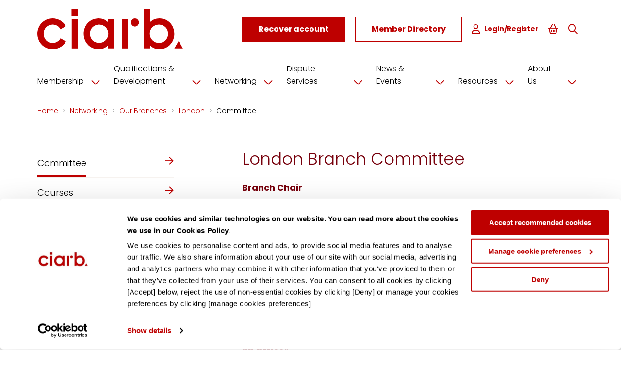

--- FILE ---
content_type: text/html; charset=utf-8
request_url: https://www.ciarb.org/networking/our-branches/great-britain/london/committee/
body_size: 10051
content:


<!DOCTYPE html>
<html lang="en-GB" dir="ltr" class="fontawesome-i2svg-active fontawesome-i2svg-complete">
<head>
    <meta charset="UTF-8">
    <meta name="viewport" content="width=device-width, initial-scale=1">
    <script id="Cookiebot" data-cbid="a94eb704-418f-43f5-bfce-d19299e138b5" data-blockingmode="auto" type="text/javascript" src="https://consent.cookiebot.com/uc.js"></script>
    <link rel="stylesheet" href="/css/all.css?v=XZZxb5MC-EvBtpSaShicj4BSvGJwwgwhx28nYjrQ9IY">
    <link rel="stylesheet" href="/css/fontawesome_all.min.css">
    <link rel="stylesheet" href="/css/overrides.css?v=h1AaHWQtC6epR11WzYg41TqXam9GLGxodVHM-q4MBBM">

    <link rel="apple-touch-icon" sizes="180x180" href="/favicon/apple-touch-icon.png">
    <link rel="icon" type="image/png" sizes="32x32" href="/favicon/favicon-32x32.png">
    <link rel="icon" type="image/png" sizes="16x16" href="/favicon/favicon-16x16.png">
    <link rel="manifest" href="/favicon/site.webmanifest">
    <link rel="mask-icon" color="#5bbad5" href="/favicon/safari-pinned-tab.svg">
    <link rel="shortcut icon" href="/favicon/favicon.ico">
    <meta name="msapplication-TileColor" content="#da532c">
    <meta name="msapplication-config" content="/favicon/browserconfig.xml">
    <meta name="theme-color" content="#ffffff">
    

    <!-- Google Tag Manager -->
    <script>
        (function (w, d, s, l, i) {
            w[l] = w[l] || []; w[l].push({
                'gtm.start':
                    new Date().getTime(), event: 'gtm.js'
            }); var f = d.getElementsByTagName(s)[0],
                j = d.createElement(s), dl = l != 'dataLayer' ? '&l=' + l : ''; j.async = true; j.src =
                    'https://www.googletagmanager.com/gtm.js?id=' + i + dl; f.parentNode.insertBefore(j, f);
        })(window, document, 'script', 'dataLayer', 'GTM-5R8LRGZH');</script>
    <!-- End Google Tag Manager -->


    
    <title>Ciarb | Committee</title>
    <meta property="og:title" content="Ciarb | Committee" />
    <meta property="og:url" content="https://www.ciarb.org/networking/our-branches/great-britain/london/committee/" />
        <meta property="og:image" content="https://www.ciarb.org/media/pngbiwd4/ciarb_logo.svg?width=1200&amp;height=630&amp;rnd=133552583797170000" />


    <script src="https://ajax.aspnetcdn.com/ajax/jQuery/jquery-3.0.0.min.js"></script>
    <link rel="stylesheet" href="https://cdnjs.cloudflare.com/ajax/libs/select2/4.0.5/css/select2.min.css">
    <script src="https://cdnjs.cloudflare.com/ajax/libs/select2/4.0.5/js/select2.min.js"></script>

    <script src='/App_Plugins/UmbracoForms/Assets/promise-polyfill/dist/polyfill.min.js' type='application/javascript'></script><script src='/App_Plugins/FormsFramework/js/aspnet-validation.min.js' type='application/javascript'></script>


</head>
<body>
    
    <!-- Google Tag Manager (noscript) -->
    <noscript>
        <iframe src="https://www.googletagmanager.com/ns.html?id=GTM-5R8LRGZH"
                height="0" width="0" style="display:none;visibility:hidden"></iframe>
    </noscript>
    <!-- End Google Tag Manager (noscript) -->

    <div class="wrapper">
        <div class="site">
            
            
      
    

                <header id="master-header" data-module="bc-header" class="bc-header" role="navigation">
        <div class="bc-header__non-search">
            <div class="container-fluid">
                <div class="row">
                    <div class="col-xl-2 d-flex d-flex justify-content-end align-items-center position-relative pe-0">
                        <a class="bc-header__logo-container-tablet align-items-center" href="/">

                                <img data-module="bc-logo" class="bc-logo" src="/media/pngbiwd4/ciarb_logo.svg" alt="Ciarb Logo PNG" />

                        </a>
                    </div>
                    <div class="col-xl-10 d-flex justify-content-end align-items-center">
                        <button type="button" class="bc-header__nav-toggle" id="burger">
                            Menu
                            <span class="bc-header__nav-toggle-icon">
                                <i class="bc-icon fa-regular fa-bars">
                                </i>
                            </span>
                        </button>
                        <a class="bc-header__logo-container_mobile" href="/">
                                <img data-module="bc-logo" class="bc-logo" src="/media/pngbiwd4/ciarb_logo.svg" alt="Ciarb Logo PNG" />
                        </a>
                        <nav>
                            <div class="bc-header__main-menu-container" id="navbar">
                                <ul class="bc-header__main-menu">



                                                <li class="bc-header__menu-item bc-header__menu-item-has-children">
                                                    <div>
                                                        <a href="/membership/" title="">
                                                            <span class="bc-header__menu-item-text">
                                                                Membership
                                                            </span>
                                                        </a>
                                                            <span class="bc-header__menu-item-toggle" data-toggle="bc-header__menu-item-sub-menu">
                                                                <i class="bc-icon fa-regular fa-chevron-down"></i>
                                                            </span>
                                                    </div>
                                                    <ul class="bc-header__menu-item-sub-menu">
                                                            <li class="bc-header__menu-item">
                                                                <a href="/membership/why-become-a-member/" title="">Why Become a Member</a>
                                                            </li>
                                                            <li class="bc-header__menu-item">
                                                                <a href="/membership/benefits-of-membership/" title="">Benefits of Membership</a>
                                                            </li>
                                                            <li class="bc-header__menu-item">
                                                                <a href="/membership/routes-to-membership/" title="">Routes to Membership</a>
                                                            </li>
                                                            <li class="bc-header__menu-item">
                                                                <a href="/membership/chartered-status/" title="">Chartered Status</a>
                                                            </li>
                                                            <li class="bc-header__menu-item">
                                                                <a href="/membership/subscription-fees/" title="">Subscription Fees</a>
                                                            </li>
                                                            <li class="bc-header__menu-item">
                                                                <a href="/membership/partners/" title="">Partners</a>
                                                            </li>
                                                    </ul>
                                                </li>
                                                <li class="bc-header__menu-item bc-header__menu-item-has-children">
                                                    <div>
                                                        <a href="/qualifications-development/" title="">
                                                            <span class="bc-header__menu-item-text">
                                                                Qualifications &amp; Development
                                                            </span>
                                                        </a>
                                                            <span class="bc-header__menu-item-toggle" data-toggle="bc-header__menu-item-sub-menu">
                                                                <i class="bc-icon fa-regular fa-chevron-down"></i>
                                                            </span>
                                                    </div>
                                                    <ul class="bc-header__menu-item-sub-menu">
                                                            <li class="bc-header__menu-item">
                                                                <a href="/qualifications-development/about-our-training/" title="">About Our Training</a>
                                                            </li>
                                                            <li class="bc-header__menu-item">
                                                                <a href="/qualifications-development/qualifications/" title="">Qualifications</a>
                                                            </li>
                                                            <li class="bc-header__menu-item">
                                                                <a href="/qualifications-development/ongoing-learning/" title="">Ongoing Learning</a>
                                                            </li>
                                                            <li class="bc-header__menu-item">
                                                                <a href="/qualifications-development/training-partnerships/" title="">Training Partnerships</a>
                                                            </li>
                                                            <li class="bc-header__menu-item">
                                                                <a href="/qualifications-development/recognised-course-providers/" title="">Recognised Course Providers</a>
                                                            </li>
                                                    </ul>
                                                </li>
                                                <li class="bc-header__menu-item bc-header__menu-item-has-children">
                                                    <div>
                                                        <a href="/networking/" title="">
                                                            <span class="bc-header__menu-item-text">
                                                                Networking
                                                            </span>
                                                        </a>
                                                            <span class="bc-header__menu-item-toggle" data-toggle="bc-header__menu-item-sub-menu">
                                                                <i class="bc-icon fa-regular fa-chevron-down"></i>
                                                            </span>
                                                    </div>
                                                    <ul class="bc-header__menu-item-sub-menu">
                                                            <li class="bc-header__menu-item">
                                                                <a href="/networking/our-branches/" title="">Our Branches</a>
                                                            </li>
                                                            <li class="bc-header__menu-item">
                                                                <a href="/networking/young-members-group/" title="">Young Members Group</a>
                                                            </li>
                                                    </ul>
                                                </li>
                                                <li class="bc-header__menu-item bc-header__menu-item-has-children">
                                                    <div>
                                                        <a href="/dispute-services/" title="">
                                                            <span class="bc-header__menu-item-text">
                                                                Dispute Services
                                                            </span>
                                                        </a>
                                                            <span class="bc-header__menu-item-toggle" data-toggle="bc-header__menu-item-sub-menu">
                                                                <i class="bc-icon fa-regular fa-chevron-down"></i>
                                                            </span>
                                                    </div>
                                                    <ul class="bc-header__menu-item-sub-menu">
                                                            <li class="bc-header__menu-item">
                                                                <a href="/dispute-services/what-is-dispute-resolution/" title="">What is Dispute Resolution</a>
                                                            </li>
                                                            <li class="bc-header__menu-item">
                                                                <a href="/dispute-services/dispute-appointment-service/" title="">Dispute Appointment Service</a>
                                                            </li>
                                                            <li class="bc-header__menu-item">
                                                                <a href="/dispute-services/schemes/" title="">Schemes</a>
                                                            </li>
                                                            <li class="bc-header__menu-item">
                                                                <a href="/dispute-services/rules/" title="">Rules</a>
                                                            </li>
                                                    </ul>
                                                </li>
                                                <li class="bc-header__menu-item bc-header__menu-item-has-children">
                                                    <div>
                                                        <a href="/news-events/" title="">
                                                            <span class="bc-header__menu-item-text">
                                                                News &amp; Events
                                                            </span>
                                                        </a>
                                                            <span class="bc-header__menu-item-toggle" data-toggle="bc-header__menu-item-sub-menu">
                                                                <i class="bc-icon fa-regular fa-chevron-down"></i>
                                                            </span>
                                                    </div>
                                                    <ul class="bc-header__menu-item-sub-menu">
                                                            <li class="bc-header__menu-item">
                                                                <a href="/news-listing/" title="">News</a>
                                                            </li>
                                                            <li class="bc-header__menu-item">
                                                                <a href="/events/" title="">Events</a>
                                                            </li>
                                                    </ul>
                                                </li>
                                                <li class="bc-header__menu-item bc-header__menu-item-has-children">
                                                    <div>
                                                        <a href="/resources/" title="">
                                                            <span class="bc-header__menu-item-text">
                                                                Resources
                                                            </span>
                                                        </a>
                                                            <span class="bc-header__menu-item-toggle" data-toggle="bc-header__menu-item-sub-menu">
                                                                <i class="bc-icon fa-regular fa-chevron-down"></i>
                                                            </span>
                                                    </div>
                                                    <ul class="bc-header__menu-item-sub-menu">
                                                            <li class="bc-header__menu-item">
                                                                <a href="/resources/consultations-and-briefings/" title="">Consultations and Briefings</a>
                                                            </li>
                                                            <li class="bc-header__menu-item">
                                                                <a href="/resources/professional-practice-guidelines/" title="">Professional Practice Guidelines</a>
                                                            </li>
                                                            <li class="bc-header__menu-item">
                                                                <a href="/resources/ciarb-rules-and-clauses/" title="">Ciarb Rules and Clauses</a>
                                                            </li>
                                                            <li class="bc-header__menu-item">
                                                                <a href="/resources/publications/" title="">Publications</a>
                                                            </li>
                                                    </ul>
                                                </li>
                                                <li class="bc-header__menu-item bc-header__menu-item-has-children">
                                                    <div>
                                                        <a href="/about-us/" title="">
                                                            <span class="bc-header__menu-item-text">
                                                                About Us
                                                            </span>
                                                        </a>
                                                            <span class="bc-header__menu-item-toggle" data-toggle="bc-header__menu-item-sub-menu">
                                                                <i class="bc-icon fa-regular fa-chevron-down"></i>
                                                            </span>
                                                    </div>
                                                    <ul class="bc-header__menu-item-sub-menu">
                                                            <li class="bc-header__menu-item">
                                                                <a href="/about-us/what-we-do/" title="">What We Do</a>
                                                            </li>
                                                            <li class="bc-header__menu-item">
                                                                <a href="/about-us/who-we-are/" title="">Who We Are</a>
                                                            </li>
                                                            <li class="bc-header__menu-item">
                                                                <a href="/about-us/governance/" title="">Governance</a>
                                                            </li>
                                                            <li class="bc-header__menu-item">
                                                                <a href="/about-us/strategy/" title="">Strategy</a>
                                                            </li>
                                                            <li class="bc-header__menu-item">
                                                                <a href="/about-us/work-for-us/" title="">Work For Us</a>
                                                            </li>
                                                    </ul>
                                                </li>
                                        <li class="bc-header__menu-item">
<form action="/networking/our-branches/great-britain/london/committee/" class="bc-form" data-do-not-prompt-unload="" data-module="bc-form" enctype="multipart/form-data" id="form1d704ce5cb284372aa39b41a80d135ad" method="post">            <button class="bc-button bc-header__menu-item-text bc-header__menu-item-bold">
                <i class="bc-icon fa-regular fa-user fs-!-margin-right-1">
                </i>
                Login
            </button>
<input name="__RequestVerificationToken" type="hidden" value="CfDJ8Pm3pj600VJLo1ydE3jKv1AvFWvf0kj_uno-GtI1MglpPV7NTjlLFNmnH9aAivr6lV7yNy2sOcuk4QgR5oatNMkoCucdIqifyY_bgG56M_LrwcBE01N7vdl3nZ7bkTd97R6w8KHcpiRmbAZ5Uer9MCc" /><input name="ufprt" type="hidden" value="CfDJ8Pm3pj600VJLo1ydE3jKv1DqfQN5l1zSetqtG2UrMJOGIRtA21RQbBgfYyDhetG8MS9aDXxlmM3oaJSbjAIM13mcI-6nXgd4dtfqAv8MbGor3dpjEFuNpSFH06ivJDmGLgdTQN4YFEZMj3GnLSOTR9k" /></form>    </li>




                                </ul>
                                <div class="bc-button-column">
<form action="/networking/our-branches/great-britain/london/committee/" class="bc-form" data-do-not-prompt-unload="" data-module="bc-form" enctype="multipart/form-data" id="form9791b18fecbb4be5a1493f5dd76d8ae2" method="post">                                            <button data-module="bc-button" class="bc-button" data-appearance="primary">
                                                <span class="bc-button__label">Recover account</span>
                                            </button>
<input name="__RequestVerificationToken" type="hidden" value="CfDJ8Pm3pj600VJLo1ydE3jKv1AvFWvf0kj_uno-GtI1MglpPV7NTjlLFNmnH9aAivr6lV7yNy2sOcuk4QgR5oatNMkoCucdIqifyY_bgG56M_LrwcBE01N7vdl3nZ7bkTd97R6w8KHcpiRmbAZ5Uer9MCc" /><input name="ufprt" type="hidden" value="CfDJ8Pm3pj600VJLo1ydE3jKv1Aner1zRKp4UoDoDv1lSfCOtVmj8Lqgy8QcZl7Zzm_e0y0WxfJjvqxCEaFIVw8itrPTopXoVgPNF99e2vw12VGHxCZA7suqM3k9MhRLEWEyzmXV5Nw2CIUfHBFMb_qMRND8H8qsXSMRQXoKruYeKcgt" /></form>                                        <a data-module="bc-button" class="bc-button" data-appearance="secondary" href="/member-directory/">
                                            <span class="bc-button__label">Member Directory</span>
                                        </a>
                                </div>
                            </div>
                        </nav>



<form action="/networking/our-branches/great-britain/london/committee/" class="bc-form" data-do-not-prompt-unload="" data-module="bc-form" enctype="multipart/form-data" id="form3668432196e54b558a47828b5e8ee4b3" method="post">                                <button data-module="bc-button" class="bc-button bc-header__navbar-join" data-appearance="primary">
                                    <span class="bc-button__label">Recover account</span>
                                </button>
<input name="__RequestVerificationToken" type="hidden" value="CfDJ8Pm3pj600VJLo1ydE3jKv1AvFWvf0kj_uno-GtI1MglpPV7NTjlLFNmnH9aAivr6lV7yNy2sOcuk4QgR5oatNMkoCucdIqifyY_bgG56M_LrwcBE01N7vdl3nZ7bkTd97R6w8KHcpiRmbAZ5Uer9MCc" /><input name="ufprt" type="hidden" value="CfDJ8Pm3pj600VJLo1ydE3jKv1APwK0Z3tfPAVAR_Rg0aFyLyIJKRDVHSKkS9mLdHdAcVfpkrgdhMCJA8IBEwYc6mFq7n7Nr75RB29IbWFiFP46rOp91mv1s9RYTSvUKZbtRCS8fOK4pErufc6RBge5n689lRTyKwyiz0QRaWrUrqwJw" /></form>                            <a data-module="bc-button" class="bc-button bc-header__navbar-join" data-appearance="secondary" href="/member-directory/">
                                <span class="bc-button__label">Member Directory</span>
                            </a>

                        <form action="/networking/our-branches/great-britain/london/committee/" class="bc-form" data-do-not-prompt-unload="" data-module="bc-form" enctype="multipart/form-data" id="form5e6d5f49e83c42b5a8b59567ea12dd1a" method="post">        <button class="bc-header__navbar-user">
            <i class="bc-icon fa-regular fa-user fs-!-margin-right-1"></i>Login/Register
        </button>
<input name="__RequestVerificationToken" type="hidden" value="CfDJ8Pm3pj600VJLo1ydE3jKv1AvFWvf0kj_uno-GtI1MglpPV7NTjlLFNmnH9aAivr6lV7yNy2sOcuk4QgR5oatNMkoCucdIqifyY_bgG56M_LrwcBE01N7vdl3nZ7bkTd97R6w8KHcpiRmbAZ5Uer9MCc" /><input name="ufprt" type="hidden" value="CfDJ8Pm3pj600VJLo1ydE3jKv1CzD_84wkuDKY_ab8uNQdRa0_o6OViQQuqT6jS5HdsRhZMKeB6PJuy-PEJvrjiLxdUji8GWqsYY8ZmvWv99gAexbGLN4XTP12NL_C4oUVJKBHCtIHeICCL8whBQqCGTGSc" /></form>

                            <button class="bc-header__navbar-cart" onclick="location.href='/cart/'">
                                <i class="bc-icon fa-regular fa-basket-shopping">
                                </i>
                                <span class="sr-only"></span>
                            </button>


                            <button class="bc-header__navbar-search" data-toggle-search>
                                <i class="bc-icon fa-regular fa-magnifying-glass"></i>
                                <span class="sr-only"></span>
                            </button>
                            <div class="bc-header__search bc-header__search-desktop">
                                <form data-module="bc-form" class="bc-form" action="/search/" method="get" data-do-not-prompt-unload>
                                    <div class="bc-form-row">
                                        <label class="bc-label" for="search">
                                        </label>
                                        <input class="bc-input bc-header__search_input" id="SearchKeyword" name="keyword" placeholder="Type to search" required type="text">
                                    </div>
                                </form>
                                <button class="bc-header__search-close" data-toggle-search>
                                    <i class="bc-icon fa-regular fa-times"></i>
                                    <span class="sr-only">Close search</span>
                                </button>
                            </div>

                    </div>
                </div>
            </div>
            <div class="container-fluid mt-lg-2">
                <div class="row">
                    <nav>
                        <div class="col-12">


                            <ul class="bc-header__quick-nav-menu">
                                                <li class="bc-header__quick-nav-menu-item bc-header__quick-nav-menu-item-has-children">
                                                    <a href="/membership/" title="">
                                                        Membership
                                                        <span class="bc-header__menu-item-toggle">
                                                            <i class="bc-icon fa-regular fa-chevron-down"></i>
                                                        </span>
                                                    </a>
                                                    <ul class="bc-header__quick-nav-menu-item-sub-menu">
                                                            <li class="bc-header__quick-nav-sub-menu-item">
                                                                <a href="/membership/why-become-a-member/" title="">Why Become a Member</a>
                                                            </li>
                                                            <li class="bc-header__quick-nav-sub-menu-item">
                                                                <a href="/membership/benefits-of-membership/" title="">Benefits of Membership</a>
                                                            </li>
                                                            <li class="bc-header__quick-nav-sub-menu-item">
                                                                <a href="/membership/routes-to-membership/" title="">Routes to Membership</a>
                                                            </li>
                                                            <li class="bc-header__quick-nav-sub-menu-item">
                                                                <a href="/membership/chartered-status/" title="">Chartered Status</a>
                                                            </li>
                                                            <li class="bc-header__quick-nav-sub-menu-item">
                                                                <a href="/membership/subscription-fees/" title="">Subscription Fees</a>
                                                            </li>
                                                            <li class="bc-header__quick-nav-sub-menu-item">
                                                                <a href="/membership/partners/" title="">Partners</a>
                                                            </li>
                                                    </ul>
                                                </li>
                                                <li class="bc-header__quick-nav-menu-item bc-header__quick-nav-menu-item-has-children">
                                                    <a href="/qualifications-development/" title="">
                                                        Qualifications &amp; Development
                                                        <span class="bc-header__menu-item-toggle">
                                                            <i class="bc-icon fa-regular fa-chevron-down"></i>
                                                        </span>
                                                    </a>
                                                    <ul class="bc-header__quick-nav-menu-item-sub-menu">
                                                            <li class="bc-header__quick-nav-sub-menu-item">
                                                                <a href="/qualifications-development/about-our-training/" title="">About Our Training</a>
                                                            </li>
                                                            <li class="bc-header__quick-nav-sub-menu-item">
                                                                <a href="/qualifications-development/qualifications/" title="">Qualifications</a>
                                                            </li>
                                                            <li class="bc-header__quick-nav-sub-menu-item">
                                                                <a href="/qualifications-development/ongoing-learning/" title="">Ongoing Learning</a>
                                                            </li>
                                                            <li class="bc-header__quick-nav-sub-menu-item">
                                                                <a href="/qualifications-development/training-partnerships/" title="">Training Partnerships</a>
                                                            </li>
                                                            <li class="bc-header__quick-nav-sub-menu-item">
                                                                <a href="/qualifications-development/recognised-course-providers/" title="">Recognised Course Providers</a>
                                                            </li>
                                                    </ul>
                                                </li>
                                                <li class="bc-header__quick-nav-menu-item bc-header__quick-nav-menu-item-has-children">
                                                    <a href="/networking/" title="">
                                                        Networking
                                                        <span class="bc-header__menu-item-toggle">
                                                            <i class="bc-icon fa-regular fa-chevron-down"></i>
                                                        </span>
                                                    </a>
                                                    <ul class="bc-header__quick-nav-menu-item-sub-menu">
                                                            <li class="bc-header__quick-nav-sub-menu-item">
                                                                <a href="/networking/our-branches/" title="">Our Branches</a>
                                                            </li>
                                                            <li class="bc-header__quick-nav-sub-menu-item">
                                                                <a href="/networking/young-members-group/" title="">Young Members Group</a>
                                                            </li>
                                                    </ul>
                                                </li>
                                                <li class="bc-header__quick-nav-menu-item bc-header__quick-nav-menu-item-has-children">
                                                    <a href="/dispute-services/" title="">
                                                        Dispute Services
                                                        <span class="bc-header__menu-item-toggle">
                                                            <i class="bc-icon fa-regular fa-chevron-down"></i>
                                                        </span>
                                                    </a>
                                                    <ul class="bc-header__quick-nav-menu-item-sub-menu">
                                                            <li class="bc-header__quick-nav-sub-menu-item">
                                                                <a href="/dispute-services/what-is-dispute-resolution/" title="">What is Dispute Resolution</a>
                                                            </li>
                                                            <li class="bc-header__quick-nav-sub-menu-item">
                                                                <a href="/dispute-services/dispute-appointment-service/" title="">Dispute Appointment Service</a>
                                                            </li>
                                                            <li class="bc-header__quick-nav-sub-menu-item">
                                                                <a href="/dispute-services/schemes/" title="">Schemes</a>
                                                            </li>
                                                            <li class="bc-header__quick-nav-sub-menu-item">
                                                                <a href="/dispute-services/rules/" title="">Rules</a>
                                                            </li>
                                                    </ul>
                                                </li>
                                                <li class="bc-header__quick-nav-menu-item bc-header__quick-nav-menu-item-has-children">
                                                    <a href="/news-events/" title="">
                                                        News &amp; Events
                                                        <span class="bc-header__menu-item-toggle">
                                                            <i class="bc-icon fa-regular fa-chevron-down"></i>
                                                        </span>
                                                    </a>
                                                    <ul class="bc-header__quick-nav-menu-item-sub-menu">
                                                            <li class="bc-header__quick-nav-sub-menu-item">
                                                                <a href="/news-listing/" title="">News</a>
                                                            </li>
                                                            <li class="bc-header__quick-nav-sub-menu-item">
                                                                <a href="/events/" title="">Events</a>
                                                            </li>
                                                    </ul>
                                                </li>
                                                <li class="bc-header__quick-nav-menu-item bc-header__quick-nav-menu-item-has-children">
                                                    <a href="/resources/" title="">
                                                        Resources
                                                        <span class="bc-header__menu-item-toggle">
                                                            <i class="bc-icon fa-regular fa-chevron-down"></i>
                                                        </span>
                                                    </a>
                                                    <ul class="bc-header__quick-nav-menu-item-sub-menu">
                                                            <li class="bc-header__quick-nav-sub-menu-item">
                                                                <a href="/resources/consultations-and-briefings/" title="">Consultations and Briefings</a>
                                                            </li>
                                                            <li class="bc-header__quick-nav-sub-menu-item">
                                                                <a href="/resources/professional-practice-guidelines/" title="">Professional Practice Guidelines</a>
                                                            </li>
                                                            <li class="bc-header__quick-nav-sub-menu-item">
                                                                <a href="/resources/ciarb-rules-and-clauses/" title="">Ciarb Rules and Clauses</a>
                                                            </li>
                                                            <li class="bc-header__quick-nav-sub-menu-item">
                                                                <a href="/resources/publications/" title="">Publications</a>
                                                            </li>
                                                    </ul>
                                                </li>
                                                <li class="bc-header__quick-nav-menu-item bc-header__quick-nav-menu-item-has-children">
                                                    <a href="/about-us/" title="">
                                                        About Us
                                                        <span class="bc-header__menu-item-toggle">
                                                            <i class="bc-icon fa-regular fa-chevron-down"></i>
                                                        </span>
                                                    </a>
                                                    <ul class="bc-header__quick-nav-menu-item-sub-menu">
                                                            <li class="bc-header__quick-nav-sub-menu-item">
                                                                <a href="/about-us/what-we-do/" title="">What We Do</a>
                                                            </li>
                                                            <li class="bc-header__quick-nav-sub-menu-item">
                                                                <a href="/about-us/who-we-are/" title="">Who We Are</a>
                                                            </li>
                                                            <li class="bc-header__quick-nav-sub-menu-item">
                                                                <a href="/about-us/governance/" title="">Governance</a>
                                                            </li>
                                                            <li class="bc-header__quick-nav-sub-menu-item">
                                                                <a href="/about-us/strategy/" title="">Strategy</a>
                                                            </li>
                                                            <li class="bc-header__quick-nav-sub-menu-item">
                                                                <a href="/about-us/work-for-us/" title="">Work For Us</a>
                                                            </li>
                                                    </ul>
                                                </li>
                            </ul>

                        </div>
                    </nav>
                </div>
            </div>
        </div>

            <div class="bc-header__search bc-header__search-mobile">
                <form data-module="bc-form" class="bc-form" action="/search/" method="get" data-do-not-prompt-unload>
                    <div class="bc-form-row">
                        <label class="bc-label" for="search">
                        </label>
                        <input class="bc-input bc-header__search_input" id="SearchKeywordMobile" name="keyword" placeholder="Type to search" required type="text">
                    </div>
                    <button data-module="bc-button" class="bc-button" data-appearance="secondary" type="submit">
                        <span class="bc-button__label">Search</span>
                    </button>
                </form>
            </div>

    </header>

            
    
<div class="bc-container">
   <div class="bc-container__inner">
      <nav data-module="bc-breadcrumbs" aria-label="Breadcrumb" class="bc-breadcrumbs">
         <ul class="bc-breadcrumbs__list">
                    <li class="bc-breadcrumbs__item">
                       <a class="bc-breadcrumbs__link" href="/" >
                           Home
                       </a>
                    </li>
                    <li class="bc-breadcrumbs__item">
                       <a class="bc-breadcrumbs__link" href="/networking/" >
                           Networking
                       </a>
                    </li>
                    <li class="bc-breadcrumbs__item">
                       <a class="bc-breadcrumbs__link" href="/networking/our-branches/" >
                           Our Branches
                       </a>
                    </li>
                    <li class="bc-breadcrumbs__item">
                       <a class="bc-breadcrumbs__link" href="/networking/our-branches/great-britain/london/" >
                           London
                       </a>
                    </li>
                    <li class="bc-breadcrumbs__item">
                       <a class="bc-breadcrumbs__link" href="/networking/our-branches/great-britain/london/committee/" aria-current="page">
                           Committee
                       </a>
                    </li>

         </ul>
      </nav>
   </div>
</div>



            <main id="content">
                


<div class="it-left-sidebar">
    <div class="it-left-sidebar__inner">
        <div class="bc-container">
            <div class="bc-container__inner">
                <article class="it-left-sidebar__document">
                    <aside class="it-left-sidebar__sidebar">
                        


    <nav data-module="bc-sub-nav" aria-label="Account navigation" class="bc-sub-nav bc-sub-nav--content-page">
        <ul class="bc-sub-nav__list">
        
                <li class="bc-sub-nav__item"  aria-current=true>
                    <div class="bc-sub-nav__control">
                            <a class="bc-sub-nav__link" href="/networking/our-branches/great-britain/london/committee/" aria-current=true>
                                <span>
                                    Committee
                                </span>
                            </a>
                                            
                            <a href="/networking/our-branches/great-britain/london/committee/">
                                <i class="bc-icon fa-regular fa- fa-arrow-right"></i>
                            </a>

                    </div>

                </li>  
                <li class="bc-sub-nav__item"  >
                    <div class="bc-sub-nav__control">
                            <a class="bc-sub-nav__link" href="/networking/our-branches/great-britain/london/courses/" >
                                <span>
                                    Courses
                                </span>
                            </a>
                                            
                            <a href="/networking/our-branches/great-britain/london/courses/">
                                <i class="bc-icon fa-regular fa- fa-arrow-right"></i>
                            </a>

                    </div>

                </li>  
                <li class="bc-sub-nav__item"  >
                    <div class="bc-sub-nav__control">
                            <a class="bc-sub-nav__link" href="https://www.ciarb.org/umbraco/surface/branchsurface/NavigateToBranchMembers?branchId=847b7990-1ed9-e811-a994-002248003cb8" >
                                <span>
                                    Member Directory
                                </span>
                            </a>
                                            
                            <a href="https://www.ciarb.org/umbraco/surface/branchsurface/NavigateToBranchMembers?branchId=847b7990-1ed9-e811-a994-002248003cb8">
                                <i class="bc-icon fa-regular fa- fa-arrow-right"></i>
                            </a>

                    </div>

                </li>  
    </ul>
</nav>
                    </aside>
                    <main class="it-left-sidebar__body">
                        <div class="ip-flexible-content-page">
                        
<h2 class="bc-heading bc-heading--title">London Branch Committee</h2><div class="bc-prose">
    
</div><h4 class="bc-heading bc-heading--small-subtitle">Branch Chair</h4><div class="bc-prose">
    <p>Robert Price FCIArb</p>
</div><h4 class="bc-heading bc-heading--small-subtitle">Branch Vice Chair</h4><div class="bc-prose">
    <p>Gill Mansfield FCIArb</p>
</div><h4 class="bc-heading bc-heading--small-subtitle">Secretary</h4><div class="bc-prose">
    <p>Magdalena Prus FCIArb</p>
</div><h4 class="bc-heading bc-heading--small-subtitle">Treasurer</h4><div class="bc-prose">
    <p>Seamus O’Doherty FCIArb</p>
</div><h4 class="bc-heading bc-heading--small-subtitle">PR Officer </h4><div class="bc-prose">
    <p>Glenda Vencatachellum MCIArb</p>
</div><h4 class="bc-heading bc-heading--small-subtitle">Education &amp; Training Officer</h4><div class="bc-prose">
    <p>Carlos Carvalho MCIArb</p>
</div><h4 class="bc-heading bc-heading--small-subtitle">Committee Member</h4><div class="bc-prose">
    <p>Karina Albers FCIArb</p>
</div><h4 class="bc-heading bc-heading--small-subtitle">Committee Member</h4><div class="bc-prose">
    <p>Mikhail Vishnyakov FCIArb</p>
</div><h4 class="bc-heading bc-heading--small-subtitle">Committee Member</h4><div class="bc-prose">
    <p>Paul Kinninmont FCIArb</p>
</div><h4 class="bc-heading bc-heading--small-subtitle">Committee Member</h4><div class="bc-prose">
    <p>Renato Nazzini FCIArb</p>
</div><h4 class="bc-heading bc-heading--small-subtitle">Committee Member</h4><div class="bc-prose">
    <p>Shobana Iyer FCIArb</p>
</div><h4 class="bc-heading bc-heading--small-subtitle">Committee Member</h4><div class="bc-prose">
    <p>Sue Kim FCIArb</p>
</div><h4 class="bc-heading bc-heading--small-subtitle">Committee Member</h4><div class="bc-prose">
    <p>Thomas Dillon FCIArb</p>
</div><h4 class="bc-heading bc-heading--small-subtitle">Committee Member</h4><div class="bc-prose">
    <p>Tope Adeyemi FCIArb</p>
</div><h4 class="bc-heading bc-heading--small-subtitle">Committee Member</h4><div class="bc-prose">
    <p>Vivian Oduah FCIArb</p>
</div>
                        </div>
                    </main>
                </article>
            </div>
        </div>
    </div>
</div>

<style>
.it-left-sidebar {
margin-bottom: 0;
}
</style>

            </main>

                <footer data-module="bc-footer" class="bc-footer">
        <div class="bc-container">
            <div class="bc-container__inner">
                <div class="bc-footer__top-tier">
                        <img data-module="bc-logo" class="bc-logo" src="/media/pphde0uc/ciarb-crest.svg">
                    <nav class="bc-footer__navigation">
                                <ul data-module="bc-list" class="bc-list bc-footer__nav-list">
                                    <li>
                                        <a class="bc-footer__nav-list-title" href="/membership/" title="">Membership</a>
                                    </li>
                                        <li>
                                            <a href="/membership/why-become-a-member/" title="">Why Become a Member</a>
                                        </li>
                                        <li>
                                            <a href="/membership/benefits-of-membership/" title="">Benefits of Membership</a>
                                        </li>
                                        <li>
                                            <a href="/membership/routes-to-membership/" title="">Routes to Membership</a>
                                        </li>
                                        <li>
                                            <a href="/membership/subscription-fees/" title="">Subscription Fees</a>
                                        </li>
                                        <li>
                                            <a href="/membership/partners/" title="">Partners</a>
                                        </li>
                                </ul>
                                <ul data-module="bc-list" class="bc-list bc-footer__nav-list">
                                    <li>
                                        <a class="bc-footer__nav-list-title" href="/qualifications-development/" title="">Qualifications &amp; Development</a>
                                    </li>
                                        <li>
                                            <a href="/qualifications-development/about-our-training/" title="">About Our Training</a>
                                        </li>
                                        <li>
                                            <a href="/qualifications-development/qualifications/" title="">Qualifications</a>
                                        </li>
                                        <li>
                                            <a href="/qualifications-development/ongoing-learning/" title="">Ongoing Learning</a>
                                        </li>
                                        <li>
                                            <a href="/qualifications-development/training-partnerships/" title="">Training Partnerships</a>
                                        </li>
                                        <li>
                                            <a href="/qualifications-development/recognised-course-providers/" title="">Recognised Course Providers</a>
                                        </li>
                                </ul>
                                <ul data-module="bc-list" class="bc-list bc-footer__nav-list">
                                    <li>
                                        <a class="bc-footer__nav-list-title" href="/networking/" title="">Networking</a>
                                    </li>
                                        <li>
                                            <a href="/networking/our-branches/" title="">Our Branches</a>
                                        </li>
                                        <li>
                                            <a href="/networking/young-members-group/" title="">Young Members Group</a>
                                        </li>
                                </ul>
                                <ul data-module="bc-list" class="bc-list bc-footer__nav-list">
                                    <li>
                                        <a class="bc-footer__nav-list-title" href="/dispute-services/" title="">Dispute Services</a>
                                    </li>
                                        <li>
                                            <a href="/dispute-services/what-is-dispute-resolution/" title="">What is Dispute Resolution</a>
                                        </li>
                                        <li>
                                            <a href="/dispute-services/dispute-appointment-service/" title="">Dispute Appointment Service</a>
                                        </li>
                                        <li>
                                            <a href="/dispute-services/schemes/" title="">Schemes</a>
                                        </li>
                                        <li>
                                            <a href="/dispute-services/rules/" title="">Rules</a>
                                        </li>
                                </ul>
                                <ul data-module="bc-list" class="bc-list bc-footer__nav-list">
                                    <li>
                                        <a class="bc-footer__nav-list-title" href="/news-events/" title="">News &amp; Events</a>
                                    </li>
                                        <li>
                                            <a href="/news-listing/" title="">News</a>
                                        </li>
                                        <li>
                                            <a href="/events/" title="">Events</a>
                                        </li>
                                </ul>
                                <ul data-module="bc-list" class="bc-list bc-footer__nav-list">
                                    <li>
                                        <a class="bc-footer__nav-list-title" href="/resources/" title="">Resources</a>
                                    </li>
                                        <li>
                                            <a href="/resources/consultations-and-briefings/" title="">Consultations and Briefings</a>
                                        </li>
                                        <li>
                                            <a href="/resources/professional-practice-guidelines/" title="">Professional Practice Guidelines</a>
                                        </li>
                                        <li>
                                            <a href="/resources/ciarb-rules-and-clauses/" title="">Ciarb Rules and Clauses</a>
                                        </li>
                                        <li>
                                            <a href="/resources/publications/" title="">Publications</a>
                                        </li>
                                </ul>
                    </nav>
                </div>
                <ul data-module="bc-list" data-style="socials-inline" class="bc-list bc-footer__social-media">
                                <li>
                                    <a href="https://uk.linkedin.com/company/ciarbofficial?trk=article-ssr-frontend-pulse_publisher-author-card" title="">
                                        <i class="fa-brands fa-linkedin-in"></i>
                                        <span class="sr-only">LinkedIn</span>
                                    </a>
                                </li>
                                <li>
                                    <a href="https://www.youtube.com/channel/UC_Tmn3lsG4OnE691L0Iip2A" title="">
                                        <i class="fa-brands fa-youtube"></i>
                                        <span class="sr-only">Youtube</span>
                                    </a>
                                </li>
                                <li>
                                    <a href="https://www.instagram.com/ciarb_official/?igshid=6g7er0tinqju" title="">
                                        <i class="fa-brands fa-instagram"></i>
                                        <span class="sr-only">Instagram</span>
                                    </a>
                                </li>
                                <li>
                                    <a href="https://en-gb.facebook.com/TheCIArb/" title="">
                                        <i class="fa-brands fa-facebook-f"></i>
                                        <span class="sr-only">Facebook</span>
                                    </a>
                                </li>
                                <li>
                                    <a href="https://twitter.com/CIArb" title="">
                                        <i class="fa-brands fa-x-twitter"></i>
                                        <span class="sr-only">X</span>
                                    </a>
                                </li>
                                <li>
                                    <a href="https://www.tiktok.com/@_ciarb" title="">
                                        <i class="fa-brands fa-tiktok"></i>
                                        <span class="sr-only">https://www.tiktok.com/@_ciarb</span>
                                    </a>
                                </li>
                </ul>

                <div class="bc-footer__copyright">
                    <div class="bc-footer__copyright-copy">
<p>The Chartered Institute of Arbitrators, 12 Bloomsbury Square, London, WC1A 2LP, England, United Kingdom.</p>
<p>Incorporated by Royal Charter 1979 (RC000099), and registered charity in England and Wales (charity number 803725).</p>
<div class="ewa-rteLine">Copyright © The Chartered Institute of Arbitrators 2025. All rights reserved.</div>
<div class="ewa-rteLine">CIArb® and CIARB® are registered trade marks of The Chartered Institute of Arbitrators</div>                    </div>

                    <div class="bc-footer__copyright-links">
                                <a href="/general/accessibility/" title="">Accessibility</a>
                                <a href="/general/privacy-policy/" title="">Privacy Policy</a>
                                <a href="/general/cookie-policy/" title="">Cookie Policy</a>
                                <a href="/general/methods-of-payment/" title="">Methods of Payment</a>
                                <a href="https://www.12bsq.co.uk/" title="">Venue Hire</a>
                                <a href="/general/frequently-asked-questions/" title="">FAQ</a>
                                <a href="/general/complaints/" title="">Complaints</a>
                                <a href="/general/contact-us/" title="">Contact Us</a>
                    </div>
                </div>
            </div>
        </div>
    </footer>


            
        </div>
    </div>

    <script src="/js/all.js?v=Keumo6wRnRilnkJvuf9cyRVqHZvFy_gWl8ZBaIRCf-Q"></script>
    <script>window.bc.initAll();</script>

    <script src="/App_Plugins/FormsFramework/js/formControls.js?v=d4yq6RrZ8EPNvo9-Yl41gS1_9cIDHV_CitS__Qk4Sec"></script>
    
    <script src="https://cc-cdn.com/generic/scripts/v1/cc_c2a.min.js"></script>
    <script src="/js/fetchify.js?v=twFX9Q1bRNo9b6__IZN3tFhdRpa7qqa675GeP73hz5g"></script>

    <script>
        ciarb.fetchify.init("5e573-f135e-c1d94-08a8d", "Search for address by postcode or street name");
    </script>

</body>
</html>

--- FILE ---
content_type: application/javascript
request_url: https://www.ciarb.org/js/all.js?v=Keumo6wRnRilnkJvuf9cyRVqHZvFy_gWl8ZBaIRCf-Q
body_size: 111485
content:
(function (f) { if (typeof exports === "object" && typeof module !== "undefined") { module.exports = f() } else if (typeof define === "function" && define.amd) { define([], f) } else { var g; if (typeof window !== "undefined") { g = window } else if (typeof global !== "undefined") { g = global } else if (typeof self !== "undefined") { g = self } else { g = this } g.bc = f() } })(function () {
    var define, module, exports; return (function () { function r(e, n, t) { function o(i, f) { if (!n[i]) { if (!e[i]) { var c = "function" == typeof require && require; if (!f && c) return c(i, !0); if (u) return u(i, !0); var a = new Error("Cannot find module '" + i + "'"); throw a.code = "MODULE_NOT_FOUND", a } var p = n[i] = { exports: {} }; e[i][0].call(p.exports, function (r) { var n = e[i][1][r]; return o(n || r) }, p, p.exports, r, e, n, t) } return n[i].exports } for (var u = "function" == typeof require && require, i = 0; i < t.length; i++)o(t[i]); return o } return r })()({
        1: [function (require, module, exports) {
            "use strict";

            Object.defineProperty(exports, "__esModule", {
                value: true
            });
            exports.default = void 0;

            var _swiper = _interopRequireDefault(require("swiper"));

            var _helpers = _interopRequireDefault(require("../../src/js/global/_helpers"));

            function _interopRequireDefault(obj) {
                return obj && obj.__esModule ? obj : {
                    default: obj
                };
            }

            function _defineProperties(target, props) {
                for (var i = 0; i < props.length; i++) {
                    var descriptor = props[i];
                    descriptor.enumerable = descriptor.enumerable || false;
                    descriptor.configurable = true;
                    if ("value" in descriptor) descriptor.writable = true;
                    Object.defineProperty(target, descriptor.key, descriptor);
                }
            }

            function _createClass(Constructor, protoProps, staticProps) {
                if (protoProps) _defineProperties(Constructor.prototype, protoProps);
                if (staticProps) _defineProperties(Constructor, staticProps);
                Object.defineProperty(Constructor, "prototype", {
                    writable: false
                });
                return Constructor;
            }

            function _classCallCheck(instance, Constructor) {
                if (!(instance instanceof Constructor)) {
                    throw new TypeError("Cannot call a class as a function");
                }
            }

            var Carousel = /*#__PURE__*/_createClass(function Carousel($module) {
                _classCallCheck(this, Carousel);

                this.$module = $module;

                var id = _helpers.default.generateGuid();

                var slc = "bc-carousel__slider";
                this.$slider = $module.querySelector(".".concat(slc));
                this.$slider.setAttribute("id", id);
                var slider = this.$slider;
                var $hero = $module.classList.contains("bc-carousel--hero");
                var $breakpoints = {};

                if (!$hero) {
                    $breakpoints = {
                        768: {
                            slidesPerView: 3,
                            slidesPerGroup: 3,
                            spaceBetween: 30
                        },
                        1024: {
                            slidesPerView: 3,
                            slidesPerGroup: 3,
                            spaceBetween: 30
                        }
                    };
                }

                this.swiper = new _swiper.default(this.$slider, {
                    initialSlide: $hero ? 0 : 0,
                    slidesPerView: 1,
                    slidesPerGroup: 1,
                    // slidesOffsetBefore: 40,
                    spaceBetween: 16,
                    speed: 666,
                    containerModifierClass: "".concat(slc, "--"),
                    wrapperClass: "".concat(slc, "-wrapper"),
                    slideClass: "".concat(slc, "-slide"),
                    slideActiveClass: "".concat(slc, "-slide--active"),
                    slideVisibleClass: "".concat(slc, "-slide--visible"),
                    slideNextClass: "".concat(slc, "-slide--next"),
                    slidePrevClass: "".concat(slc, "-slide--prev"),
                    slideDuplicateClass: "".concat(slc, "-slide--duplicate"),
                    slideDuplicateActiveClass: "".concat(slc, "-slide--duplicate-active"),
                    slideDuplicateNextClass: "".concat(slc, "-slide--duplicate-next"),
                    slideDuplicatePrevClass: "".concat(slc, "-slide--duplicate-prev"),
                    navigation: {
                        nextEl: ".".concat(slc, "-control--next"),
                        prevEl: ".".concat(slc, "-control--prev"),
                        disabledClass: "".concat(slc, "-control--disabled"),
                        hiddenClass: "".concat(slc, "-control--hidden")
                    },
                    pagination: {
                        el: ".bc-carousel__pagination",
                        type: "bullets",
                        clickable: true
                    },
                    breakpoints: $breakpoints // a11y: {
                    // 	enabled: true,
                    // 	notificationClass: `${slc}-status`
                    // }

                }).on("imagesReady", function () {
                    setSlideOpacity();
                }).on("slideChangeTransitionStart", function () {
                    setSlideOpacity();
                }).on("resize", function () {
                    setSlideOpacity();
                });

                function setSlideOpacity() {
                    if (!$hero) {
                        var $s = slider.getElementsByClassName("bc-carousel__slider-slide--next")[0].nextElementSibling;
                        $s.classList.add("bc-carousel__slider-slide--next");
                    }
                }

                var SlideOpacitySpeed = setTimeout(setSlideOpacity, 300);
            });

            exports.default = Carousel;

        }, { "../../src/js/global/_helpers": 15, "swiper": 12 }], 2: [function (require, module, exports) {
            "use strict";

            Object.defineProperty(exports, "__esModule", {
                value: true
            });
            exports.default = void 0;

            function _classCallCheck(instance, Constructor) {
                if (!(instance instanceof Constructor)) {
                    throw new TypeError("Cannot call a class as a function");
                }
            }

            function _defineProperties(target, props) {
                for (var i = 0; i < props.length; i++) {
                    var descriptor = props[i];
                    descriptor.enumerable = descriptor.enumerable || false;
                    descriptor.configurable = true;
                    if ("value" in descriptor) descriptor.writable = true;
                    Object.defineProperty(target, descriptor.key, descriptor);
                }
            }

            function _createClass(Constructor, protoProps, staticProps) {
                if (protoProps) _defineProperties(Constructor.prototype, protoProps);
                if (staticProps) _defineProperties(Constructor, staticProps);
                Object.defineProperty(Constructor, "prototype", {
                    writable: false
                });
                return Constructor;
            }

            var DetailsGroup = /*#__PURE__*/function () {
                function DetailsGroup($module) {
                    var settings = arguments.length > 1 && arguments[1] !== undefined ? arguments[1] : {};

                    _classCallCheck(this, DetailsGroup);

                    this.$container = $module;
                    var defaultSettings = {
                        forceSingle: false
                    };
                    this.settings = Object.assign({}, defaultSettings, settings);
                    this.$allModules = $module.querySelectorAll(".bc-details");
                    this.create();
                }

                _createClass(DetailsGroup, [{
                    key: "create",
                    value: function create() {
                        var _this = this;

                        this.$allModules.forEach(function ($module) {
                            if (_this.settings.forceSingle) {
                                $module.bindToggle = _this.onSingleToggle.bind(_this);
                                $module.addEventListener("toggle", $module.bindToggle);
                            }

                            var $nextButton = $module.querySelector("[data-details-group-next]");

                            if ($nextButton) {
                                $nextButton.bindNext = _this.onNextButton.bind(_this);
                                $nextButton.addEventListener("click", $nextButton.bindNext);
                            }
                        });
                    }
                }, {
                    key: "destroy",
                    value: function destroy() {
                        var _this2 = this;

                        this.$allModules.forEach(function ($module) {
                            if (_this2.settings.forceSingle) {
                                $module.removeEventListener("toggle", $module.bindToggle);
                            }

                            var $nextButton = $module.querySelector("[data-details-group-next]");
                            $nextButton.removeEventListener("click", $nextButton.bindNext);
                        });
                    }
                }, {
                    key: "onSingleToggle",
                    value: function onSingleToggle(e) {
                        if (!e.target.hasAttribute("open")) {
                            return;
                        }

                        var $openModules = Array.from(this.$container.querySelectorAll(".bc-details[open]"));
                        $openModules.forEach(function ($module) {
                            if ($module === e.target) {
                                return;
                            }

                            $module.removeAttribute("open");
                        });
                    }
                }, {
                    key: "onNextButton",
                    value: function onNextButton(e) {
                        var $parent = e.target.closest(".bc-details");
                        var $next = $parent.nextElementSibling;
                        $parent.removeAttribute("open");

                        if ($next && $next.tagName === "DETAILS") {
                            $next.setAttribute("open", "open");
                        }
                    }
                }]);

                return DetailsGroup;
            }();

            exports.default = DetailsGroup;

        }, {}], 3: [function (require, module, exports) {
            "use strict";

            Object.defineProperty(exports, "__esModule", {
                value: true
            });
            exports.default = void 0;

            var _helpers = _interopRequireDefault(require("../../src/js/global/_helpers"));

            function _interopRequireDefault(obj) {
                return obj && obj.__esModule ? obj : {
                    default: obj
                };
            }

            function _toConsumableArray(arr) {
                return _arrayWithoutHoles(arr) || _iterableToArray(arr) || _unsupportedIterableToArray(arr) || _nonIterableSpread();
            }

            function _nonIterableSpread() {
                throw new TypeError("Invalid attempt to spread non-iterable instance.\nIn order to be iterable, non-array objects must have a [Symbol.iterator]() method.");
            }

            function _unsupportedIterableToArray(o, minLen) {
                if (!o) return;
                if (typeof o === "string") return _arrayLikeToArray(o, minLen);
                var n = Object.prototype.toString.call(o).slice(8, -1);
                if (n === "Object" && o.constructor) n = o.constructor.name;
                if (n === "Map" || n === "Set") return Array.from(o);
                if (n === "Arguments" || /^(?:Ui|I)nt(?:8|16|32)(?:Clamped)?Array$/.test(n)) return _arrayLikeToArray(o, minLen);
            }

            function _iterableToArray(iter) {
                if (typeof Symbol !== "undefined" && iter[Symbol.iterator] != null || iter["@@iterator"] != null) return Array.from(iter);
            }

            function _arrayWithoutHoles(arr) {
                if (Array.isArray(arr)) return _arrayLikeToArray(arr);
            }

            function _arrayLikeToArray(arr, len) {
                if (len == null || len > arr.length) len = arr.length;

                for (var i = 0, arr2 = new Array(len); i < len; i++) {
                    arr2[i] = arr[i];
                }

                return arr2;
            }

            function _classCallCheck(instance, Constructor) {
                if (!(instance instanceof Constructor)) {
                    throw new TypeError("Cannot call a class as a function");
                }
            }

            function _defineProperties(target, props) {
                for (var i = 0; i < props.length; i++) {
                    var descriptor = props[i];
                    descriptor.enumerable = descriptor.enumerable || false;
                    descriptor.configurable = true;
                    if ("value" in descriptor) descriptor.writable = true;
                    Object.defineProperty(target, descriptor.key, descriptor);
                }
            }

            function _createClass(Constructor, protoProps, staticProps) {
                if (protoProps) _defineProperties(Constructor.prototype, protoProps);
                if (staticProps) _defineProperties(Constructor, staticProps);
                Object.defineProperty(Constructor, "prototype", {
                    writable: false
                });
                return Constructor;
            }

            var FileUpload = /*#__PURE__*/function () {
                function FileUpload($module) {
                    _classCallCheck(this, FileUpload);

                    this.$module = $module;
                    this.$input = $module.querySelector('input[type="file"]');
                    this.$fileList = $module.querySelector(".bc-file-upload__list"); // Don't run if there's no input

                    if (!this.$input) {
                        return;
                    } // Don't run this again if already ran


                    if ($module.classList.contains("is-enhanced")) {
                        return;
                    } // Add classes/IDs


                    $module.classList.add("is-enhanced");

                    var id = _helpers.default.generateGuid();

                    var inputId = this.$input.id || "FileUpload-".concat(id);
                    var fileListId = this.$fileList.id || "FileUpload-".concat(id, "-FileList");
                    this.$input.id = inputId;
                    this.$fileList.id = fileListId; // A11y setup

                    this.$fileList.setAttribute("role", "region");
                    this.$fileList.setAttribute("aria-live", "polite");
                    this.$fileList.setAttribute("aria-atomic", "true");
                    this.$fileList.setAttribute("aria-relevant", "additions removals");
                    this.$fileList.setAttribute("aria-controlledby", inputId);
                    this.$input.setAttribute("aria-controls", fileListId); // Do stuff

                    this.setup();
                }

                _createClass(FileUpload, [{
                    key: "setup",
                    value: function setup() {
                        this.$input.bindChange = this.onChange.bind(this);
                        this.$input.bindDragOver = this.onDragOver.bind(this);
                        this.$input.bindDragOut = this.onDragOut.bind(this);
                        this.$input.addEventListener("change", this.$input.bindChange);
                        this.$input.addEventListener("dragenter", this.$input.bindDragOver);
                        this.$input.addEventListener("dragleave", this.$input.bindDragOut);
                        this.$input.addEventListener("drop", this.$input.bindDragOut);
                    }
                }, {
                    key: "onChange",
                    value: function onChange(e) {
                        var _this = this;

                        this.clearList();

                        var files = _toConsumableArray(e.target.files);

                        files.forEach(function (file) {
                            _this.addListItem(file.name, file.size);
                        });
                    }
                }, {
                    key: "onDragOver",
                    value: function onDragOver(e) {
                        // Called for all events where dragging can be said to be active
                        this.$module.classList.add("is-over");
                    }
                }, {
                    key: "onDragOut",
                    value: function onDragOut(e) {
                        // Called for all events where dragging can be said to be inactive
                        this.$module.classList.remove("is-over");
                    }
                }, {
                    key: "clearList",
                    value: function clearList() {
                        this.$fileList.textContent = "";
                    }
                }, {
                    key: "addListItem",
                    value: function addListItem(filename, filesize) {
                        // Containing <div>
                        var $div = document.createElement("div");
                        $div.classList = "bc-file-upload__list-item"; // Filename

                        var $filename = document.createElement("dt");
                        $filename.classList = "bc-heading--subtitle bc-file-upload__filename";
                        $filename.innerText = filename;
                        $div.appendChild($filename); // File size

                        var $filesize = document.createElement("dd");
                        $filesize.classList = "bc-file-upload__size";
                        $filesize.innerText = this.formatFileSize(filesize);
                        $div.appendChild($filesize); // Append to file list

                        this.$fileList.appendChild($div);
                    }
                }, {
                    key: "formatFileSize",
                    value: function formatFileSize(sizeInBytes) {
                        var size = sizeInBytes;
                        var suffix = "B";

                        if (sizeInBytes >= 1000000000) {
                            size = parseFloat(sizeInBytes / 1000000000).toFixed(3);
                            suffix = "GB";
                        } else if (sizeInBytes >= 1000000) {
                            size = parseFloat(sizeInBytes / 1000000).toFixed(2);
                            suffix = "MB";
                        } else if (sizeInBytes >= 1000) {
                            size = parseFloat(sizeInBytes / 1000).toFixed(1);
                            suffix = "KB";
                        }

                        return "".concat(size, " ").concat(suffix);
                    }
                }]);

                return FileUpload;
            }();

            exports.default = FileUpload;

        }, { "../../src/js/global/_helpers": 15 }], 4: [function (require, module, exports) {
            "use strict";

            Object.defineProperty(exports, "__esModule", {
                value: true
            });
            exports.default = void 0;

            function _defineProperties(target, props) {
                for (var i = 0; i < props.length; i++) {
                    var descriptor = props[i];
                    descriptor.enumerable = descriptor.enumerable || false;
                    descriptor.configurable = true;
                    if ("value" in descriptor) descriptor.writable = true;
                    Object.defineProperty(target, descriptor.key, descriptor);
                }
            }

            function _createClass(Constructor, protoProps, staticProps) {
                if (protoProps) _defineProperties(Constructor.prototype, protoProps);
                if (staticProps) _defineProperties(Constructor, staticProps);
                Object.defineProperty(Constructor, "prototype", {
                    writable: false
                });
                return Constructor;
            }

            function _classCallCheck(instance, Constructor) {
                if (!(instance instanceof Constructor)) {
                    throw new TypeError("Cannot call a class as a function");
                }
            }

            var Filters = /*#__PURE__*/_createClass(function Filters($module) {
                _classCallCheck(this, Filters);

                this.$module = $module;
                var filterBody = document.getElementById("filters");
                var filterHeader = document.getElementById("filters-title");
                filterHeader.addEventListener("click", toggleFilters);

                function toggleFilters() {
                    if (parseInt(window.innerWidth || document.documentElement.clientWidth) < 1024) {
                        filterBody.classList.toggle("active");
                    }
                }

                if (parseInt(window.innerWidth || document.documentElement.clientWidth) > 1024) {
                    filterBody.classList.toggle("active");
                } // Fixed Resize Screen Function


                window.addEventListener("resize", function () {
                    if (!filterBody.classList.contains("active")) {
                        toggleFilters();
                    }
                });
            });

            exports.default = Filters;

        }, {}], 5: [function (require, module, exports) {
            "use strict";

            Object.defineProperty(exports, "__esModule", {
                value: true
            });
            exports.default = void 0;

            function _defineProperties(target, props) {
                for (var i = 0; i < props.length; i++) {
                    var descriptor = props[i];
                    descriptor.enumerable = descriptor.enumerable || false;
                    descriptor.configurable = true;
                    if ("value" in descriptor) descriptor.writable = true;
                    Object.defineProperty(target, descriptor.key, descriptor);
                }
            }

            function _createClass(Constructor, protoProps, staticProps) {
                if (protoProps) _defineProperties(Constructor.prototype, protoProps);
                if (staticProps) _defineProperties(Constructor, staticProps);
                Object.defineProperty(Constructor, "prototype", {
                    writable: false
                });
                return Constructor;
            }

            function _classCallCheck(instance, Constructor) {
                if (!(instance instanceof Constructor)) {
                    throw new TypeError("Cannot call a class as a function");
                }
            }

            var Header = /*#__PURE__*/_createClass(function Header($module) {
                var _this = this;

                _classCallCheck(this, Header);

                this.$module = $module;
                var navbarMenu = document.getElementById("master-header");
                var burgerMenu = document.getElementById("burger");
                var cleanSearchIcon = document.querySelector('.bc-header__search-close > .fa-times');
                burgerMenu.addEventListener("click", toggleMenu);
                cleanSearchIcon.addEventListener("click", cleanInput);

                function toggleMenu() {
                    navbarMenu.classList.toggle("active");
                }

                function collapseSubMenu() {
                    var $coll = document.querySelectorAll("[data-toggle]");
                    var $i;

                    for ($i = 0; $i < $coll.length; $i++) {
                        $coll[$i].addEventListener("click", function () {
                            this.parentElement.parentElement.classList.toggle("active");
                            var content = this.parentElement.nextElementSibling;
                            content.classList.toggle("active");
                        });
                    }
                } // Fixed Resize Screen Function


                window.addEventListener("resize", function () {
                    if (_this.innerWidth > 1024) {
                        // If navbarMenu is Open, then Close It
                        if (navbarMenu.classList.contains("active")) {
                            toggleMenu();
                        } // // If menu-item-child is Expanded, then Collapse It
                        // if (navbarMenu.querySelector('.menu-item-child.active')) {
                        // 	collapseSubMenu();
                        // }

                    }
                });
                collapseSubMenu();
                var $search_coll = document.querySelectorAll(".bc-header__navbar-search");
                var $i;

                for ($i = 0; $i < $search_coll.length; $i++) {
                    $search_coll[$i].addEventListener("click", function () {
                        toggleSearch();
                    });
                }

                function toggleSearch() {
                    document.getElementsByClassName("bc-header")[0].classList.toggle("bc-header__search-open");
                    document.getElementsByClassName("bc-header__search_input")[0].offsetParent === null ? document.getElementsByClassName("bc-header__search_input")[1].focus() : document.getElementsByClassName("bc-header__search_input")[0].focus();
                }

                function cleanInput(target) {
                    var inputValue = document.getElementById('search');
                    inputValue.value = "";
                }
            });

            exports.default = Header;

        }, {}], 6: [function (require, module, exports) {
            "use strict";

            Object.defineProperty(exports, "__esModule", {
                value: true
            });
            exports.default = void 0;

            function _defineProperties(target, props) {
                for (var i = 0; i < props.length; i++) {
                    var descriptor = props[i];
                    descriptor.enumerable = descriptor.enumerable || false;
                    descriptor.configurable = true;
                    if ("value" in descriptor) descriptor.writable = true;
                    Object.defineProperty(target, descriptor.key, descriptor);
                }
            }

            function _createClass(Constructor, protoProps, staticProps) {
                if (protoProps) _defineProperties(Constructor.prototype, protoProps);
                if (staticProps) _defineProperties(Constructor, staticProps);
                Object.defineProperty(Constructor, "prototype", {
                    writable: false
                });
                return Constructor;
            }

            function _classCallCheck(instance, Constructor) {
                if (!(instance instanceof Constructor)) {
                    throw new TypeError("Cannot call a class as a function");
                }
            }

            var Modal = /*#__PURE__*/_createClass(function Modal($module) {
                _classCallCheck(this, Modal);

                this.$module = $module;
                var $coll_open = document.querySelectorAll("[data-modal-open]");
                var $i;

                for ($i = 0; $i < $coll_open.length; $i++) {
                    $coll_open[$i].addEventListener("click", function () {
                        var modal_id = this.getAttribute("data-modal-open");
                        document.getElementById("bc-modal-" + modal_id).classList.add("bc-modal--open");
                    });
                }

                var $coll_close = document.querySelectorAll("[data-modal-close]");
                var $i2;

                for ($i2 = 0; $i2 < $coll_close.length; $i2++) {
                    $coll_close[$i2].addEventListener("click", function () {
                        var modal_id = this.getAttribute("data-modal-close");
                        document.getElementById("bc-modal-" + modal_id).classList.remove("bc-modal--open");
                    });
                }
            });

            exports.default = Modal;

        }, {}], 7: [function (require, module, exports) {
            "use strict";

            Object.defineProperty(exports, "__esModule", {
                value: true
            });
            exports.default = void 0;

            function _classCallCheck(instance, Constructor) {
                if (!(instance instanceof Constructor)) {
                    throw new TypeError("Cannot call a class as a function");
                }
            }

            function _defineProperties(target, props) {
                for (var i = 0; i < props.length; i++) {
                    var descriptor = props[i];
                    descriptor.enumerable = descriptor.enumerable || false;
                    descriptor.configurable = true;
                    if ("value" in descriptor) descriptor.writable = true;
                    Object.defineProperty(target, descriptor.key, descriptor);
                }
            }

            function _createClass(Constructor, protoProps, staticProps) {
                if (protoProps) _defineProperties(Constructor.prototype, protoProps);
                if (staticProps) _defineProperties(Constructor, staticProps);
                Object.defineProperty(Constructor, "prototype", {
                    writable: false
                });
                return Constructor;
            }

            var Stepper = /*#__PURE__*/function () {
                function Stepper($module) {
                    _classCallCheck(this, Stepper);

                    this.$module = $module;
                    this.$input = $module.querySelector(".bc-stepper__input");
                    this.id = this.$input.id;
                    this.value = Number(this.$input.value) || 0;
                    this.minValue = Number(this.$input.min) || 0;
                    this.maxValue = Number(this.$input.max) || null;
                    this.$minusButton = this.createButton(false);
                    this.$plusButton = this.createButton(true);
                    this.$module.appendChild(this.$minusButton);
                    this.$module.appendChild(this.$plusButton);
                    this.setValue(this.value);
                    this.$input.bindInput = this.onInput.bind(this);
                    this.$input.addEventListener("input", this.$input.bindInput);
                }

                _createClass(Stepper, [{
                    key: "createButton",
                    value: function createButton() {
                        var _this = this;

                        var isPlus = arguments.length > 0 && arguments[0] !== undefined ? arguments[0] : false;
                        var innerText = "-";
                        var classModifier = "minus";
                        var accessibleLabel = "Remove 1";

                        if (isPlus) {
                            innerText = "+";
                            classModifier = "plus";
                            accessibleLabel = "Add 1";
                        }

                        var $button = document.createElement("button");
                        $button.type = "button";
                        $button.className = "bc-stepper__button bc-stepper__button--".concat(classModifier);
                        $button.innerHTML = "<span aria-hidden=\"true\">".concat(innerText, "</span> <span class=\"fs-!-sr\">").concat(accessibleLabel, "</span>");
                        $button.id = "".concat(this.id, "-").concat(classModifier);
                        $button.setAttribute("aria-controls", this.id);
                        $button.addEventListener("click", function () {
                            _this.setValue(isPlus ? _this.value + 1 : _this.value - 1);
                        });
                        return $button;
                    }
                }, {
                    key: "onInput",
                    value: function onInput(e) {
                        this.setValue(this.$input.value);
                    }
                }, {
                    key: "setValue",
                    value: function setValue(newValue) {
                        var $minusButton = this.$module.querySelector(".bc-stepper__button--minus");
                        var $plusButton = this.$module.querySelector(".bc-stepper__button--plus");
                        var setValue = newValue;
                        $minusButton.disabled = false;
                        $plusButton.disabled = false;

                        if (newValue <= this.minValue) {
                            setValue = this.minValue;
                            $minusButton.disabled = true;
                        }

                        if (this.maxValue && newValue >= this.maxValue) {
                            setValue = this.maxValue;
                            $plusButton.disabled = true;
                        }

                        this.value = setValue;
                        this.$input.value = this.value;
                    }
                }]);

                return Stepper;
            }();

            exports.default = Stepper;

        }, {}], 8: [function (require, module, exports) {
            "use strict";

            Object.defineProperty(exports, "__esModule", {
                value: true
            });
            exports.default = void 0;

            function _defineProperties(target, props) {
                for (var i = 0; i < props.length; i++) {
                    var descriptor = props[i];
                    descriptor.enumerable = descriptor.enumerable || false;
                    descriptor.configurable = true;
                    if ("value" in descriptor) descriptor.writable = true;
                    Object.defineProperty(target, descriptor.key, descriptor);
                }
            }

            function _createClass(Constructor, protoProps, staticProps) {
                if (protoProps) _defineProperties(Constructor.prototype, protoProps);
                if (staticProps) _defineProperties(Constructor, staticProps);
                Object.defineProperty(Constructor, "prototype", {
                    writable: false
                });
                return Constructor;
            }

            function _classCallCheck(instance, Constructor) {
                if (!(instance instanceof Constructor)) {
                    throw new TypeError("Cannot call a class as a function");
                }
            }

            var Subnav = /*#__PURE__*/_createClass(function Subnav($module) {
                _classCallCheck(this, Subnav);

                this.$module = $module;
                var $subNavTriggers = document.getElementsByClassName("sub-nav-trigger");

                var _loop = function _loop($i) {
                    $subNavTriggers[$i].addEventListener("click", function () {
                        toggleSubMenu($subNavTriggers[$i]);
                    });
                };

                for (var $i = 0; $i < $subNavTriggers.length; $i++) {
                    _loop($i);
                }

                function toggleSubMenu(elm) {
                    if (elm.parentNode.parentNode.getAttribute("aria-active") == "true") {
                        elm.parentNode.parentNode.removeAttribute("aria-active");
                    } else {
                        elm.parentNode.parentNode.setAttribute("aria-active", "true");
                    }
                }
            });

            exports.default = Subnav;

        }, {}], 9: [function (require, module, exports) {
            "use strict";

            Object.defineProperty(exports, "__esModule", {
                value: true
            });
            exports.default = void 0;

            var _helpers = _interopRequireDefault(require("../../src/js/global/_helpers"));

            function _interopRequireDefault(obj) {
                return obj && obj.__esModule ? obj : {
                    default: obj
                };
            }

            function _createForOfIteratorHelper(o, allowArrayLike) {
                var it = typeof Symbol !== "undefined" && o[Symbol.iterator] || o["@@iterator"];

                if (!it) {
                    if (Array.isArray(o) || (it = _unsupportedIterableToArray(o)) || allowArrayLike && o && typeof o.length === "number") {
                        if (it) o = it;
                        var i = 0;

                        var F = function F() { };

                        return {
                            s: F,
                            n: function n() {
                                if (i >= o.length) return {
                                    done: true
                                };
                                return {
                                    done: false,
                                    value: o[i++]
                                };
                            },
                            e: function e(_e) {
                                throw _e;
                            },
                            f: F
                        };
                    }

                    throw new TypeError("Invalid attempt to iterate non-iterable instance.\nIn order to be iterable, non-array objects must have a [Symbol.iterator]() method.");
                }

                var normalCompletion = true,
                    didErr = false,
                    err;
                return {
                    s: function s() {
                        it = it.call(o);
                    },
                    n: function n() {
                        var step = it.next();
                        normalCompletion = step.done;
                        return step;
                    },
                    e: function e(_e2) {
                        didErr = true;
                        err = _e2;
                    },
                    f: function f() {
                        try {
                            if (!normalCompletion && it.return != null) it.return();
                        } finally {
                            if (didErr) throw err;
                        }
                    }
                };
            }

            function _unsupportedIterableToArray(o, minLen) {
                if (!o) return;
                if (typeof o === "string") return _arrayLikeToArray(o, minLen);
                var n = Object.prototype.toString.call(o).slice(8, -1);
                if (n === "Object" && o.constructor) n = o.constructor.name;
                if (n === "Map" || n === "Set") return Array.from(o);
                if (n === "Arguments" || /^(?:Ui|I)nt(?:8|16|32)(?:Clamped)?Array$/.test(n)) return _arrayLikeToArray(o, minLen);
            }

            function _arrayLikeToArray(arr, len) {
                if (len == null || len > arr.length) len = arr.length;

                for (var i = 0, arr2 = new Array(len); i < len; i++) {
                    arr2[i] = arr[i];
                }

                return arr2;
            }

            function _classCallCheck(instance, Constructor) {
                if (!(instance instanceof Constructor)) {
                    throw new TypeError("Cannot call a class as a function");
                }
            }

            function _defineProperties(target, props) {
                for (var i = 0; i < props.length; i++) {
                    var descriptor = props[i];
                    descriptor.enumerable = descriptor.enumerable || false;
                    descriptor.configurable = true;
                    if ("value" in descriptor) descriptor.writable = true;
                    Object.defineProperty(target, descriptor.key, descriptor);
                }
            }

            function _createClass(Constructor, protoProps, staticProps) {
                if (protoProps) _defineProperties(Constructor.prototype, protoProps);
                if (staticProps) _defineProperties(Constructor, staticProps);
                Object.defineProperty(Constructor, "prototype", {
                    writable: false
                });
                return Constructor;
            }

            var Suggestobox = /*#__PURE__*/function () {
                function Suggestobox($module) {
                    _classCallCheck(this, Suggestobox);

                    this.$module = $module;
                    this.options = this.parseSuggestionList();
                    this.filteredOptions = [];
                    this.activeIndex = -1;
                    this.keyCodes = _helpers.default.keyCodes; // Parts

                    this.$input = this.$module.querySelector(".bc-suggestobox__input");
                    this.$listbox = this.$module.querySelector(".bc-suggestobox__listbox");
                    this.$value = this.$module.querySelector('[type="hidden"]');
                    this.$clear = this.$module.querySelector(".bc-suggestobox__clear"); // Initialisation

                    this.populateListbox();
                    this.bindControls();
                }

                _createClass(Suggestobox, [{
                    key: "bindControls",
                    value: function bindControls() {
                        var _this = this; // Allow user to click anywhere outside of combobox to close listbox


                        document.addEventListener("click", function (e) {
                            if (e.target === _this.$input || _this.$module.contains(e.target)) {
                                return;
                            }

                            _this.closeListbox();
                        });
                        this.$input.addEventListener("keyup", function (e) {
                            var key = e.which || e.keyCode;

                            switch (key) {
                                case _this.keyCodes.UP:
                                case _this.keyCodes.DOWN:
                                case _this.keyCodes.ESCAPE:
                                case _this.keyCodes.RETURN:
                                    e.preventDefault();
                                    return;

                                default:
                                    // Clear stored ID as the user has changed the input, we cannot assume what is now in the input is synonymous with the ID'd company
                                    _this.$value.value = "";
                                    var query = _this.$input.value;

                                    if (query.length) {
                                        _this.populateListbox(query);

                                        _this.openListbox();
                                    } else {
                                        _this.closeListbox();
                                    }

                                    return;
                            }
                        });
                        this.$input.addEventListener("keydown", function (e) {
                            var key = e.which || e.keyCode; // If user presses escape key, clear their input

                            if (key === _this.keyCodes.ESCAPE) {
                                _this.closeListbox();

                                setTimeout(function () {
                                    _this.$input.value = "";
                                    _this.$value.value = "";
                                }, 1);
                                return;
                            } // If user presses up/down arrow, open listbox


                            if (key === _this.keyCodes.UP || key === _this.keyCodes.DOWN) {
                                _this.openListbox();
                            }

                            switch (key) {
                                case _this.keyCodes.UP:
                                    if (_this.activeIndex <= 0) {
                                        _this.activeIndex = _this.filteredOptions.length - 1;
                                    } else {
                                        _this.activeIndex--;
                                    }

                                    _this.highlightActiveIndex();

                                    return;

                                case _this.keyCodes.DOWN:
                                    if (_this.activeIndex === -1 || _this.activeIndex >= _this.filteredOptions.length - 1) {
                                        _this.activeIndex = 0;
                                    } else {
                                        _this.activeIndex++;
                                    }

                                    _this.highlightActiveIndex();

                                    return;

                                case _this.keyCodes.RETURN:
                                    e.preventDefault();

                                    _this.setValueByIndex(_this.activeIndex);

                                    return;

                                case _this.keyCodes.TAB:
                                    // We cannot use the blur event to recognise if a keyboard
                                    // user has moved away from the input (as clicking an
                                    // option in the listbox would also cause blur to fire), so
                                    // we're tracking the user tabbing away instead. Not
                                    // bulletproof, but works well enough for W3C examples to do it.
                                    _this.closeListbox();

                                    return;
                            }
                        });
                        this.$input.addEventListener("focus", function (e) {
                            var query = _this.$input.value;

                            if (query.length) {
                                _this.populateListbox(query);

                                _this.openListbox();
                            } else {
                                _this.closeListbox();
                            }
                        });
                        this.$clear.addEventListener("click", function (e) {
                            _this.setValue("");
                        });
                    }
                }, {
                    key: "parseSuggestionList",
                    value: function parseSuggestionList() {
                        var options = JSON.parse(this.$module.querySelector("template").innerHTML);
                        options.sort(function (a, b) {
                            return a.text.localeCompare(b.text);
                        });
                        return options;
                    }
                }, {
                    key: "populateListbox",
                    value: function populateListbox() {
                        var _this2 = this;

                        var filterString = arguments.length > 0 && arguments[0] !== undefined ? arguments[0] : false;
                        this.filteredOptions = this.options; // If a filter string is set, remove non-matching options from the array

                        if (filterString) {
                            this.filteredOptions = this.options.filter(function (item) {
                                return item.text.toLowerCase().includes(filterString.toLowerCase());
                            });
                        } // Remove all items


                        this.$listbox.innerHTML = ""; // If there are no results, back out now

                        if (!this.filteredOptions.length) {
                            // let li = document.createElement("li");
                            // li.innerText = "No results found.";
                            // li.classList.add("bc-suggestobox__listbox-item", "bc-suggestobox__listbox-item--no-results");
                            // this.$listbox.appendChild(li);
                            return;
                        } // Add back remaining items


                        this.filteredOptions.forEach(function (item, index) {
                            var li = document.createElement("li");
                            li.innerText = item.text;
                            li.classList.add("bc-suggestobox__listbox-item");
                            li.addEventListener("click", function (e) {
                                _this2.activeIndex = index;

                                _this2.setValue(item.text, item.value);

                                _this2.closeListbox();
                            });

                            _this2.$listbox.appendChild(li);
                        });
                    }
                }, {
                    key: "openListbox",
                    value: function openListbox() {
                        this.$listbox.removeAttribute("hidden");
                        this.$module.setAttribute("aria-expanded", "true");
                    }
                }, {
                    key: "closeListbox",
                    value: function closeListbox() {
                        this.activeIndex = -1;
                        this.$listbox.setAttribute("hidden", "hidden");
                        this.$module.setAttribute("aria-expanded", "false");
                    }
                }, {
                    key: "setValue",
                    value: function setValue(text) {
                        var value = arguments.length > 1 && arguments[1] !== undefined ? arguments[1] : false;
                        var currentInputValue = this.$input.value;
                        this.$input.value = text;
                        this.$input.setSelectionRange(currentInputValue.length, text.length);
                        this.$value.value = value;
                        value ? this.$clear.classList.add("bc-suggestobox__clear--active") : this.$clear.classList.remove("bc-suggestobox__clear--active");
                    }
                }, {
                    key: "setValueByIndex",
                    value: function setValueByIndex(index) {
                        if (index === -1) {
                            return;
                        }

                        this.$listbox.children[index].click();
                    }
                }, {
                    key: "highlightActiveIndex",
                    value: function highlightActiveIndex() {
                        var focusedClassName = "bc-suggestobox__listbox-item--focused"; // Remove highlight class on existing elements

                        var highlightedItems = this.$listbox.getElementsByClassName(focusedClassName);

                        if (highlightedItems) {
                            var _iterator = _createForOfIteratorHelper(highlightedItems),
                                _step;

                            try {
                                for (_iterator.s(); !(_step = _iterator.n()).done;) {
                                    var item = _step.value;
                                    item.classList.remove(focusedClassName);
                                }
                            } catch (err) {
                                _iterator.e(err);
                            } finally {
                                _iterator.f();
                            }
                        } // Add to the element we want it on


                        this.$listbox.children[this.activeIndex].classList.add(focusedClassName);
                    }
                }]);

                return Suggestobox;
            }();

            exports.default = Suggestobox;

        }, { "../../src/js/global/_helpers": 15 }], 10: [function (require, module, exports) {
            "use strict";

            Object.defineProperty(exports, "__esModule", {
                value: true
            });
            exports.default = void 0;

            function _classCallCheck(instance, Constructor) {
                if (!(instance instanceof Constructor)) {
                    throw new TypeError("Cannot call a class as a function");
                }
            }

            function _defineProperties(target, props) {
                for (var i = 0; i < props.length; i++) {
                    var descriptor = props[i];
                    descriptor.enumerable = descriptor.enumerable || false;
                    descriptor.configurable = true;
                    if ("value" in descriptor) descriptor.writable = true;
                    Object.defineProperty(target, descriptor.key, descriptor);
                }
            }

            function _createClass(Constructor, protoProps, staticProps) {
                if (protoProps) _defineProperties(Constructor.prototype, protoProps);
                if (staticProps) _defineProperties(Constructor, staticProps);
                Object.defineProperty(Constructor, "prototype", {
                    writable: false
                });
                return Constructor;
            } // This component's JS is heavily based on that produced by the Government Digital Service.
            // Hat tip to them and the GOV.UK team.
            // https://github.com/alphagov/govuk-frontend/blob/master/src/govuk/components/tabs/tabs.js


            var Tab = /*#__PURE__*/function () {
                function Tab($module) {
                    _classCallCheck(this, Tab);

                    this.$module = $module;
                    this.$tabs = $module.querySelectorAll(".bc-tab__tab");
                    this.$tablist = $module.querySelector(".bc-tab__list");
                    this.$tablistItems = $module.querySelectorAll(".bc-tab__item");
                    this.panelHiddenClass = "bc-tab__panel--hidden"; // If we're missing any part, exit now or things will break

                    if (!this.$tabs || !this.$tablist || !this.$tablistItems) {
                        return;
                    }

                    this.setup();
                }
                /**
                 * Initialisation methods
                 */


                _createClass(Tab, [{
                    key: "setup",
                    value: function setup() {
                        var _this = this; // Setup a11y roles


                        this.$tablist.setAttribute("role", "tablist");
                        this.$tablistItems.forEach(function ($item) {
                            $item.setAttribute("role", "presentation");
                        }); // Tab functionality

                        this.$tabs.forEach(function ($item) {
                            _this.setAttributes($item);

                            _this.hideTab($item);
                        }); // Set active tab

                        var $activeTab = this.getTab(window.location.hash) || this.$tabs[0];
                        this.showTab($activeTab); // Hashchange events

                        this.$module.boundOnHashChange = this.onHashChange.bind(this);
                        window.addEventListener("hashchange", this.$module.boundOnHashChange, true);
                    }
                }, {
                    key: "setAttributes",
                    value: function setAttributes($tab) {
                        // Set default tab attributes
                        var panelId = this.getHref($tab).slice(1);
                        $tab.setAttribute("id", panelId + "-Tab");
                        $tab.setAttribute("role", "tab");
                        $tab.setAttribute("aria-controls", panelId);
                        $tab.setAttribute("aria-selected", "false");
                        $tab.setAttribute("tabindex", "-1"); // Set default panel attributes

                        var $panel = this.getPanel($tab);
                        $panel.setAttribute("role", "tabpanel");
                        $panel.setAttribute("aria-labelledby", $tab.id);
                        $panel.classList.add(this.panelHiddenClass);
                    }
                }, {
                    key: "unsetAttributes",
                    value: function unsetAttributes($tab) {
                        // Unset tab attributes
                        $tab.removeAttribute("id");
                        $tab.removeAttribute("role");
                        $tab.removeAttribute("aria-controls");
                        $tab.removeAttribute("aria-selected");
                        $tab.removeAttribute("tabindex"); // Unset panel attributes

                        var $panel = this.getPanel($tab);
                        $panel.removeAttribute("role");
                        $panel.removeAttribute("aria-labelledby");
                        $panel.classList.remove(this.panelHiddenClass);
                    }
                    /**
                     * Hash/history usage
                     */

                }, {
                    key: "onHashChange",
                    value: function onHashChange(e) {
                        var $hashTab = this.getTab(window.location.hash);

                        if (!$hashTab) {
                            return;
                        } // Prevent changing hash


                        if (this.changingHash) {
                            this.changingHash = false;
                            return;
                        } // Set active tba according to URL hash


                        var $previousTab = this.getCurrentTab();
                        this.hideTab($previousTab);
                        this.showTab($hashTab);
                        $hashTab.focus();
                    }
                }, {
                    key: "createHistoryEntry",
                    value: function createHistoryEntry($tab) {
                        var $panel = this.getPanel($tab); // This code prevents the page from jumping to the new target hash.
                        // 1. Saves the panel ID into memory.
                        // 2. Remove the ID from the panel.
                        // 3. Change the hash in the URL.
                        // 4. Applies the ID from memory back to the panel.

                        var id = $panel.id;
                        $panel.id = "";
                        this.changingHash = true;
                        window.location.hash = this.getHref($tab).slice(1);
                        $panel.id = id;
                    }
                    /**
                     * Tab methods
                     */

                }, {
                    key: "getTab",
                    value: function getTab(hash) {
                        return this.$module.querySelector(".bc-tab__tab[href=\"".concat(hash, "\"]"));
                    }
                }, {
                    key: "getCurrentTab",
                    value: function getCurrentTab() {
                        return this.$module.querySelector(".bc-tab__item--current .bc-tab__tab");
                    }
                }, {
                    key: "hideTab",
                    value: function hideTab($tab) {
                        this.unhighlightTab($tab);
                        this.hidePanel($tab);
                    }
                }, {
                    key: "showTab",
                    value: function showTab($tab) {
                        this.highlightTab($tab);
                        this.showPanel($tab);
                    }
                }, {
                    key: "unhighlightTab",
                    value: function unhighlightTab($tab) {
                        $tab.setAttribute("aria-selected", "false");
                        $tab.parentNode.classList.remove("bc-tab__item--current");
                        $tab.setAttribute("tabindex", "-1");
                    }
                }, {
                    key: "highlightTab",
                    value: function highlightTab($tab) {
                        $tab.setAttribute("aria-selected", "true");
                        $tab.parentNode.classList.add("bc-tab__item--current");
                        $tab.setAttribute("tabindex", "0");
                    }
                }, {
                    key: "activateNextTab",
                    value: function activateNextTab() {
                        var $currentTab = this.getCurrentTab();
                        var $nextTablistItem = $currentTab.parentNode.nextElementSibling;
                        var $nextTab;

                        if ($nextTablistItem) {
                            $nextTab = $nextTablistItem.querySelector(".bc-tab__tab");
                        }

                        if ($nextTab) {
                            this.hideTab($currentTab);
                            this.showTab($nextTab);
                            $nextTab.focus();
                            this.createHistoryEntry($nextTab);
                        }
                    }
                }, {
                    key: "activatePreviousTab",
                    value: function activatePreviousTab() {
                        var $currentTab = this.getCurrentTab();
                        var $previousTablistItem = $currentTab.parentNode.previousElementSibling;
                        var $previousTab;

                        if ($previousTablistItem) {
                            $previousTab = $previousTablistItem.querySelector(".bc-tab__tab");
                        }

                        if ($previousTab) {
                            this.hideTab($currentTab);
                            this.showTab($previousTab);
                            $previousTab.focus();
                            this.createHistoryEntry($previousTab);
                        }
                    }
                    /**
                     * Panel methods
                     */

                }, {
                    key: "getPanel",
                    value: function getPanel($tab) {
                        return this.$module.querySelector(this.getHref($tab));
                    }
                }, {
                    key: "showPanel",
                    value: function showPanel($tab) {
                        var $panel = this.getPanel($tab);
                        $panel.classList.remove(this.panelHiddenClass);
                    }
                }, {
                    key: "hidePanel",
                    value: function hidePanel($tab) {
                        var $panel = this.getPanel($tab);
                        $panel.classList.add(this.panelHiddenClass);
                    }
                    /**
                     * Mouse/keyboard handlers
                     */

                }, {
                    key: "onTabClick",
                    value: function onTabClick(e) {
                        if (!e.target.classList.contains("bc-tab__tab")) {
                            return false;
                        }

                        e.preventDefault();
                        var $newTab = e.target;
                        var $currentTab = this.getCurrentTab();
                        this.hideTab($currentTab);
                        this.showTab($newTab);
                        this.createHistoryEntry($newTab);
                    } // onTabKeydown(e) {
                    // 	switch (e.which || e.keyCode) {
                    // 		case Helper.keyCodes().LEFT:
                    // 		case Helper.keyCodes().UP:
                    // 			this.activatePreviousTab();
                    // 			e.preventDefault();
                    // 			break;
                    // 		case Helper.keyCodes().RIGHT:
                    // 		case Helper.keyCodes().DOWN:
                    // 			this.activateNextTab();
                    // 			e.preventDefault();
                    // 			break;
                    // 	}
                    // }

                    /**
                     * Helpers
                     */

                }, {
                    key: "getHref",
                    value: function getHref($tab) {
                        var href = $tab.getAttribute("href");
                        var hash = href.slice(href.indexOf("#"), href.length);
                        return hash;
                    }
                }]);

                return Tab;
            }();

            exports.default = Tab;

        }, {}], 11: [function (require, module, exports) {
            "use strict";

            Object.defineProperty(exports, "__esModule", {
                value: true
            });
            exports.default = void 0;

            var _helpers = _interopRequireDefault(require("../../src/js/global/_helpers"));

            function _interopRequireDefault(obj) {
                return obj && obj.__esModule ? obj : {
                    default: obj
                };
            }

            function _classCallCheck(instance, Constructor) {
                if (!(instance instanceof Constructor)) {
                    throw new TypeError("Cannot call a class as a function");
                }
            }

            function _defineProperties(target, props) {
                for (var i = 0; i < props.length; i++) {
                    var descriptor = props[i];
                    descriptor.enumerable = descriptor.enumerable || false;
                    descriptor.configurable = true;
                    if ("value" in descriptor) descriptor.writable = true;
                    Object.defineProperty(target, descriptor.key, descriptor);
                }
            }

            function _createClass(Constructor, protoProps, staticProps) {
                if (protoProps) _defineProperties(Constructor.prototype, protoProps);
                if (staticProps) _defineProperties(Constructor, staticProps);
                Object.defineProperty(Constructor, "prototype", {
                    writable: false
                });
                return Constructor;
            }

            var Tooltip = /*#__PURE__*/function () {
                function Tooltip($module) {
                    _classCallCheck(this, Tooltip);

                    this.$module = $module;
                    this.$toggle = $module.querySelector(".bc-tooltip__toggle");
                    this.$tooltip = $module.querySelector(".bc-tooltip__body");
                    this.$tooltipClose = this.$tooltip.querySelector(".bc-tooltip__close");
                    this.isOpen = false; // A11y setup

                    this.$toggle.setAttribute("aria-describedby", this.$tooltip.id);
                    this.$tooltip.setAttribute("role", "tooltip");
                    this.hide(); // Bind events

                    this.$toggle.boundClick = this.onToggleClick.bind(this);
                    this.$toggle.boundEscapeKeydown = this.onEscapeKey.bind(this);
                    this.$toggle.addEventListener("click", this.$toggle.boundClick, true);
                    this.$tooltip.boundClickOutside = this.onClickOutside.bind(this);

                    if (this.$tooltipClose) {
                        this.$tooltipClose.boundClick = this.onCloseClick.bind(this);
                        this.$tooltipClose.addEventListener("click", this.$tooltipClose.boundClick, true);
                    }
                }

                _createClass(Tooltip, [{
                    key: "show",
                    value: function show() {
                        this.isOpen = true;
                        this.$toggle.setAttribute("aria-expanded", "true");
                        this.$tooltip.setAttribute("aria-hidden", "false");
                        document.addEventListener("click", this.$tooltip.boundClickOutside, true);
                        document.addEventListener("keydown", this.$toggle.boundEscapeKeydown, true);
                    }
                }, {
                    key: "hide",
                    value: function hide() {
                        this.isOpen = false;
                        this.$toggle.setAttribute("aria-expanded", "false");
                        this.$tooltip.setAttribute("aria-hidden", "true");
                        document.removeEventListener("click", this.$tooltip.boundClickOutside, true);
                        document.removeEventListener("keydown", this.$toggle.boundEscapeKeydown, true);
                    }
                }, {
                    key: "onToggleClick",
                    value: function onToggleClick() {
                        if (this.isOpen) {
                            this.hide();
                            return;
                        }

                        this.show();
                    }
                }, {
                    key: "onCloseClick",
                    value: function onCloseClick() {
                        this.hide();
                    }
                }, {
                    key: "onClickOutside",
                    value: function onClickOutside(e) {
                        // If the click was outside of the current tooltip instance
                        if (!this.$module.contains(e.target)) {
                            this.hide();
                        }
                    }
                }, {
                    key: "onEscapeKey",
                    value: function onEscapeKey(e) {
                        var keyCode = e.which || e.keyCode;

                        if (keyCode === _helpers.default.keyCodes.ESCAPE) {
                            this.hide();
                        }
                    }
                }]);

                return Tooltip;
            }();

            exports.default = Tooltip;

        }, { "../../src/js/global/_helpers": 15 }], 12: [function (require, module, exports) {
            /**
             * Swiper 5.4.5
             * Most modern mobile touch slider and framework with hardware accelerated transitions
             * http://swiperjs.com
             *
             * Copyright 2014-2020 Vladimir Kharlampidi
             *
             * Released under the MIT License
             *
             * Released on: June 16, 2020
             */

            (function (global, factory) {
                typeof exports === 'object' && typeof module !== 'undefined' ? module.exports = factory() :
                    typeof define === 'function' && define.amd ? define(factory) :
                        (global = global || self, global.Swiper = factory());
            }(this, (function () {
                'use strict';

                /**
                 * SSR Window 2.0.0
                 * Better handling for window object in SSR environment
                 * https://github.com/nolimits4web/ssr-window
                 *
                 * Copyright 2020, Vladimir Kharlampidi
                 *
                 * Licensed under MIT
                 *
                 * Released on: May 12, 2020
                 */
                /* eslint-disable no-param-reassign */
                function isObject(obj) {
                    return (obj !== null &&
                        typeof obj === 'object' &&
                        'constructor' in obj &&
                        obj.constructor === Object);
                }
                function extend(target, src) {
                    if (target === void 0) { target = {}; }
                    if (src === void 0) { src = {}; }
                    Object.keys(src).forEach(function (key) {
                        if (typeof target[key] === 'undefined') { target[key] = src[key]; }
                        else if (isObject(src[key]) &&
                            isObject(target[key]) &&
                            Object.keys(src[key]).length > 0) {
                            extend(target[key], src[key]);
                        }
                    });
                }

                var doc = typeof document !== 'undefined' ? document : {};
                var ssrDocument = {
                    body: {},
                    addEventListener: function () { },
                    removeEventListener: function () { },
                    activeElement: {
                        blur: function () { },
                        nodeName: '',
                    },
                    querySelector: function () {
                        return null;
                    },
                    querySelectorAll: function () {
                        return [];
                    },
                    getElementById: function () {
                        return null;
                    },
                    createEvent: function () {
                        return {
                            initEvent: function () { },
                        };
                    },
                    createElement: function () {
                        return {
                            children: [],
                            childNodes: [],
                            style: {},
                            setAttribute: function () { },
                            getElementsByTagName: function () {
                                return [];
                            },
                        };
                    },
                    createElementNS: function () {
                        return {};
                    },
                    importNode: function () {
                        return null;
                    },
                    location: {
                        hash: '',
                        host: '',
                        hostname: '',
                        href: '',
                        origin: '',
                        pathname: '',
                        protocol: '',
                        search: '',
                    },
                };
                extend(doc, ssrDocument);

                var win = typeof window !== 'undefined' ? window : {};
                var ssrWindow = {
                    document: ssrDocument,
                    navigator: {
                        userAgent: '',
                    },
                    location: {
                        hash: '',
                        host: '',
                        hostname: '',
                        href: '',
                        origin: '',
                        pathname: '',
                        protocol: '',
                        search: '',
                    },
                    history: {
                        replaceState: function () { },
                        pushState: function () { },
                        go: function () { },
                        back: function () { },
                    },
                    CustomEvent: function CustomEvent() {
                        return this;
                    },
                    addEventListener: function () { },
                    removeEventListener: function () { },
                    getComputedStyle: function () {
                        return {
                            getPropertyValue: function () {
                                return '';
                            },
                        };
                    },
                    Image: function () { },
                    Date: function () { },
                    screen: {},
                    setTimeout: function () { },
                    clearTimeout: function () { },
                    matchMedia: function () {
                        return {};
                    },
                };
                extend(win, ssrWindow);

                /**
                 * Dom7 2.1.5
                 * Minimalistic JavaScript library for DOM manipulation, with a jQuery-compatible API
                 * http://framework7.io/docs/dom.html
                 *
                 * Copyright 2020, Vladimir Kharlampidi
                 * The iDangero.us
                 * http://www.idangero.us/
                 *
                 * Licensed under MIT
                 *
                 * Released on: May 15, 2020
                 */

                var Dom7 = function Dom7(arr) {
                    var self = this;
                    // Create array-like object
                    for (var i = 0; i < arr.length; i += 1) {
                        self[i] = arr[i];
                    }
                    self.length = arr.length;
                    // Return collection with methods
                    return this;
                };

                function $(selector, context) {
                    var arr = [];
                    var i = 0;
                    if (selector && !context) {
                        if (selector instanceof Dom7) {
                            return selector;
                        }
                    }
                    if (selector) {
                        // String
                        if (typeof selector === 'string') {
                            var els;
                            var tempParent;
                            var html = selector.trim();
                            if (html.indexOf('<') >= 0 && html.indexOf('>') >= 0) {
                                var toCreate = 'div';
                                if (html.indexOf('<li') === 0) { toCreate = 'ul'; }
                                if (html.indexOf('<tr') === 0) { toCreate = 'tbody'; }
                                if (html.indexOf('<td') === 0 || html.indexOf('<th') === 0) { toCreate = 'tr'; }
                                if (html.indexOf('<tbody') === 0) { toCreate = 'table'; }
                                if (html.indexOf('<option') === 0) { toCreate = 'select'; }
                                tempParent = doc.createElement(toCreate);
                                tempParent.innerHTML = html;
                                for (i = 0; i < tempParent.childNodes.length; i += 1) {
                                    arr.push(tempParent.childNodes[i]);
                                }
                            } else {
                                if (!context && selector[0] === '#' && !selector.match(/[ .<>:~]/)) {
                                    // Pure ID selector
                                    els = [doc.getElementById(selector.trim().split('#')[1])];
                                } else {
                                    // Other selectors
                                    els = (context || doc).querySelectorAll(selector.trim());
                                }
                                for (i = 0; i < els.length; i += 1) {
                                    if (els[i]) { arr.push(els[i]); }
                                }
                            }
                        } else if (selector.nodeType || selector === win || selector === doc) {
                            // Node/element
                            arr.push(selector);
                        } else if (selector.length > 0 && selector[0].nodeType) {
                            // Array of elements or instance of Dom
                            for (i = 0; i < selector.length; i += 1) {
                                arr.push(selector[i]);
                            }
                        }
                    }
                    return new Dom7(arr);
                }

                $.fn = Dom7.prototype;
                $.Class = Dom7;
                $.Dom7 = Dom7;

                function unique(arr) {
                    var uniqueArray = [];
                    for (var i = 0; i < arr.length; i += 1) {
                        if (uniqueArray.indexOf(arr[i]) === -1) { uniqueArray.push(arr[i]); }
                    }
                    return uniqueArray;
                }

                // Classes and attributes
                function addClass(className) {
                    if (typeof className === 'undefined') {
                        return this;
                    }
                    var classes = className.split(' ');
                    for (var i = 0; i < classes.length; i += 1) {
                        for (var j = 0; j < this.length; j += 1) {
                            if (typeof this[j] !== 'undefined' && typeof this[j].classList !== 'undefined') { this[j].classList.add(classes[i]); }
                        }
                    }
                    return this;
                }
                function removeClass(className) {
                    var classes = className.split(' ');
                    for (var i = 0; i < classes.length; i += 1) {
                        for (var j = 0; j < this.length; j += 1) {
                            if (typeof this[j] !== 'undefined' && typeof this[j].classList !== 'undefined') { this[j].classList.remove(classes[i]); }
                        }
                    }
                    return this;
                }
                function hasClass(className) {
                    if (!this[0]) { return false; }
                    return this[0].classList.contains(className);
                }
                function toggleClass(className) {
                    var classes = className.split(' ');
                    for (var i = 0; i < classes.length; i += 1) {
                        for (var j = 0; j < this.length; j += 1) {
                            if (typeof this[j] !== 'undefined' && typeof this[j].classList !== 'undefined') { this[j].classList.toggle(classes[i]); }
                        }
                    }
                    return this;
                }
                function attr(attrs, value) {
                    var arguments$1 = arguments;

                    if (arguments.length === 1 && typeof attrs === 'string') {
                        // Get attr
                        if (this[0]) { return this[0].getAttribute(attrs); }
                        return undefined;
                    }

                    // Set attrs
                    for (var i = 0; i < this.length; i += 1) {
                        if (arguments$1.length === 2) {
                            // String
                            this[i].setAttribute(attrs, value);
                        } else {
                            // Object
                            // eslint-disable-next-line
                            for (var attrName in attrs) {
                                this[i][attrName] = attrs[attrName];
                                this[i].setAttribute(attrName, attrs[attrName]);
                            }
                        }
                    }
                    return this;
                }
                // eslint-disable-next-line
                function removeAttr(attr) {
                    for (var i = 0; i < this.length; i += 1) {
                        this[i].removeAttribute(attr);
                    }
                    return this;
                }
                function data(key, value) {
                    var el;
                    if (typeof value === 'undefined') {
                        el = this[0];
                        // Get value
                        if (el) {
                            if (el.dom7ElementDataStorage && (key in el.dom7ElementDataStorage)) {
                                return el.dom7ElementDataStorage[key];
                            }

                            var dataKey = el.getAttribute(("data-" + key));
                            if (dataKey) {
                                return dataKey;
                            }
                            return undefined;
                        }
                        return undefined;
                    }

                    // Set value
                    for (var i = 0; i < this.length; i += 1) {
                        el = this[i];
                        if (!el.dom7ElementDataStorage) { el.dom7ElementDataStorage = {}; }
                        el.dom7ElementDataStorage[key] = value;
                    }
                    return this;
                }
                // Transforms
                // eslint-disable-next-line
                function transform(transform) {
                    for (var i = 0; i < this.length; i += 1) {
                        var elStyle = this[i].style;
                        elStyle.webkitTransform = transform;
                        elStyle.transform = transform;
                    }
                    return this;
                }
                function transition(duration) {
                    if (typeof duration !== 'string') {
                        duration = duration + "ms"; // eslint-disable-line
                    }
                    for (var i = 0; i < this.length; i += 1) {
                        var elStyle = this[i].style;
                        elStyle.webkitTransitionDuration = duration;
                        elStyle.transitionDuration = duration;
                    }
                    return this;
                }
                // Events
                function on() {
                    var assign;

                    var args = [], len = arguments.length;
                    while (len--) args[len] = arguments[len];
                    var eventType = args[0];
                    var targetSelector = args[1];
                    var listener = args[2];
                    var capture = args[3];
                    if (typeof args[1] === 'function') {
                        (assign = args, eventType = assign[0], listener = assign[1], capture = assign[2]);
                        targetSelector = undefined;
                    }
                    if (!capture) { capture = false; }

                    function handleLiveEvent(e) {
                        var target = e.target;
                        if (!target) { return; }
                        var eventData = e.target.dom7EventData || [];
                        if (eventData.indexOf(e) < 0) {
                            eventData.unshift(e);
                        }
                        if ($(target).is(targetSelector)) { listener.apply(target, eventData); }
                        else {
                            var parents = $(target).parents(); // eslint-disable-line
                            for (var k = 0; k < parents.length; k += 1) {
                                if ($(parents[k]).is(targetSelector)) { listener.apply(parents[k], eventData); }
                            }
                        }
                    }
                    function handleEvent(e) {
                        var eventData = e && e.target ? e.target.dom7EventData || [] : [];
                        if (eventData.indexOf(e) < 0) {
                            eventData.unshift(e);
                        }
                        listener.apply(this, eventData);
                    }
                    var events = eventType.split(' ');
                    var j;
                    for (var i = 0; i < this.length; i += 1) {
                        var el = this[i];
                        if (!targetSelector) {
                            for (j = 0; j < events.length; j += 1) {
                                var event = events[j];
                                if (!el.dom7Listeners) { el.dom7Listeners = {}; }
                                if (!el.dom7Listeners[event]) { el.dom7Listeners[event] = []; }
                                el.dom7Listeners[event].push({
                                    listener: listener,
                                    proxyListener: handleEvent,
                                });
                                el.addEventListener(event, handleEvent, capture);
                            }
                        } else {
                            // Live events
                            for (j = 0; j < events.length; j += 1) {
                                var event$1 = events[j];
                                if (!el.dom7LiveListeners) { el.dom7LiveListeners = {}; }
                                if (!el.dom7LiveListeners[event$1]) { el.dom7LiveListeners[event$1] = []; }
                                el.dom7LiveListeners[event$1].push({
                                    listener: listener,
                                    proxyListener: handleLiveEvent,
                                });
                                el.addEventListener(event$1, handleLiveEvent, capture);
                            }
                        }
                    }
                    return this;
                }
                function off() {
                    var assign;

                    var args = [], len = arguments.length;
                    while (len--) args[len] = arguments[len];
                    var eventType = args[0];
                    var targetSelector = args[1];
                    var listener = args[2];
                    var capture = args[3];
                    if (typeof args[1] === 'function') {
                        (assign = args, eventType = assign[0], listener = assign[1], capture = assign[2]);
                        targetSelector = undefined;
                    }
                    if (!capture) { capture = false; }

                    var events = eventType.split(' ');
                    for (var i = 0; i < events.length; i += 1) {
                        var event = events[i];
                        for (var j = 0; j < this.length; j += 1) {
                            var el = this[j];
                            var handlers = (void 0);
                            if (!targetSelector && el.dom7Listeners) {
                                handlers = el.dom7Listeners[event];
                            } else if (targetSelector && el.dom7LiveListeners) {
                                handlers = el.dom7LiveListeners[event];
                            }
                            if (handlers && handlers.length) {
                                for (var k = handlers.length - 1; k >= 0; k -= 1) {
                                    var handler = handlers[k];
                                    if (listener && handler.listener === listener) {
                                        el.removeEventListener(event, handler.proxyListener, capture);
                                        handlers.splice(k, 1);
                                    } else if (listener && handler.listener && handler.listener.dom7proxy && handler.listener.dom7proxy === listener) {
                                        el.removeEventListener(event, handler.proxyListener, capture);
                                        handlers.splice(k, 1);
                                    } else if (!listener) {
                                        el.removeEventListener(event, handler.proxyListener, capture);
                                        handlers.splice(k, 1);
                                    }
                                }
                            }
                        }
                    }
                    return this;
                }
                function trigger() {
                    var args = [], len = arguments.length;
                    while (len--) args[len] = arguments[len];

                    var events = args[0].split(' ');
                    var eventData = args[1];
                    for (var i = 0; i < events.length; i += 1) {
                        var event = events[i];
                        for (var j = 0; j < this.length; j += 1) {
                            var el = this[j];
                            var evt = (void 0);
                            try {
                                evt = new win.CustomEvent(event, {
                                    detail: eventData,
                                    bubbles: true,
                                    cancelable: true,
                                });
                            } catch (e) {
                                evt = doc.createEvent('Event');
                                evt.initEvent(event, true, true);
                                evt.detail = eventData;
                            }
                            // eslint-disable-next-line
                            el.dom7EventData = args.filter(function (data, dataIndex) { return dataIndex > 0; });
                            el.dispatchEvent(evt);
                            el.dom7EventData = [];
                            delete el.dom7EventData;
                        }
                    }
                    return this;
                }
                function transitionEnd(callback) {
                    var events = ['webkitTransitionEnd', 'transitionend'];
                    var dom = this;
                    var i;
                    function fireCallBack(e) {
                        /* jshint validthis:true */
                        if (e.target !== this) { return; }
                        callback.call(this, e);
                        for (i = 0; i < events.length; i += 1) {
                            dom.off(events[i], fireCallBack);
                        }
                    }
                    if (callback) {
                        for (i = 0; i < events.length; i += 1) {
                            dom.on(events[i], fireCallBack);
                        }
                    }
                    return this;
                }
                function outerWidth(includeMargins) {
                    if (this.length > 0) {
                        if (includeMargins) {
                            // eslint-disable-next-line
                            var styles = this.styles();
                            return this[0].offsetWidth + parseFloat(styles.getPropertyValue('margin-right')) + parseFloat(styles.getPropertyValue('margin-left'));
                        }
                        return this[0].offsetWidth;
                    }
                    return null;
                }
                function outerHeight(includeMargins) {
                    if (this.length > 0) {
                        if (includeMargins) {
                            // eslint-disable-next-line
                            var styles = this.styles();
                            return this[0].offsetHeight + parseFloat(styles.getPropertyValue('margin-top')) + parseFloat(styles.getPropertyValue('margin-bottom'));
                        }
                        return this[0].offsetHeight;
                    }
                    return null;
                }
                function offset() {
                    if (this.length > 0) {
                        var el = this[0];
                        var box = el.getBoundingClientRect();
                        var body = doc.body;
                        var clientTop = el.clientTop || body.clientTop || 0;
                        var clientLeft = el.clientLeft || body.clientLeft || 0;
                        var scrollTop = el === win ? win.scrollY : el.scrollTop;
                        var scrollLeft = el === win ? win.scrollX : el.scrollLeft;
                        return {
                            top: (box.top + scrollTop) - clientTop,
                            left: (box.left + scrollLeft) - clientLeft,
                        };
                    }

                    return null;
                }
                function styles() {
                    if (this[0]) { return win.getComputedStyle(this[0], null); }
                    return {};
                }
                function css(props, value) {
                    var i;
                    if (arguments.length === 1) {
                        if (typeof props === 'string') {
                            if (this[0]) { return win.getComputedStyle(this[0], null).getPropertyValue(props); }
                        } else {
                            for (i = 0; i < this.length; i += 1) {
                                // eslint-disable-next-line
                                for (var prop in props) {
                                    this[i].style[prop] = props[prop];
                                }
                            }
                            return this;
                        }
                    }
                    if (arguments.length === 2 && typeof props === 'string') {
                        for (i = 0; i < this.length; i += 1) {
                            this[i].style[props] = value;
                        }
                        return this;
                    }
                    return this;
                }
                // Iterate over the collection passing elements to `callback`
                function each(callback) {
                    // Don't bother continuing without a callback
                    if (!callback) { return this; }
                    // Iterate over the current collection
                    for (var i = 0; i < this.length; i += 1) {
                        // If the callback returns false
                        if (callback.call(this[i], i, this[i]) === false) {
                            // End the loop early
                            return this;
                        }
                    }
                    // Return `this` to allow chained DOM operations
                    return this;
                }
                function filter(callback) {
                    var matchedItems = [];
                    var dom = this;
                    for (var i = 0; i < dom.length; i += 1) {
                        if (callback.call(dom[i], i, dom[i])) { matchedItems.push(dom[i]); }
                    }
                    return new Dom7(matchedItems);
                }
                // eslint-disable-next-line
                function html(html) {
                    if (typeof html === 'undefined') {
                        return this[0] ? this[0].innerHTML : undefined;
                    }

                    for (var i = 0; i < this.length; i += 1) {
                        this[i].innerHTML = html;
                    }
                    return this;
                }
                // eslint-disable-next-line
                function text(text) {
                    if (typeof text === 'undefined') {
                        if (this[0]) {
                            return this[0].textContent.trim();
                        }
                        return null;
                    }

                    for (var i = 0; i < this.length; i += 1) {
                        this[i].textContent = text;
                    }
                    return this;
                }
                function is(selector) {
                    var el = this[0];
                    var compareWith;
                    var i;
                    if (!el || typeof selector === 'undefined') { return false; }
                    if (typeof selector === 'string') {
                        if (el.matches) { return el.matches(selector); }
                        else if (el.webkitMatchesSelector) { return el.webkitMatchesSelector(selector); }
                        else if (el.msMatchesSelector) { return el.msMatchesSelector(selector); }

                        compareWith = $(selector);
                        for (i = 0; i < compareWith.length; i += 1) {
                            if (compareWith[i] === el) { return true; }
                        }
                        return false;
                    } else if (selector === doc) { return el === doc; }
                    else if (selector === win) { return el === win; }

                    if (selector.nodeType || selector instanceof Dom7) {
                        compareWith = selector.nodeType ? [selector] : selector;
                        for (i = 0; i < compareWith.length; i += 1) {
                            if (compareWith[i] === el) { return true; }
                        }
                        return false;
                    }
                    return false;
                }
                function index() {
                    var child = this[0];
                    var i;
                    if (child) {
                        i = 0;
                        // eslint-disable-next-line
                        while ((child = child.previousSibling) !== null) {
                            if (child.nodeType === 1) { i += 1; }
                        }
                        return i;
                    }
                    return undefined;
                }
                // eslint-disable-next-line
                function eq(index) {
                    if (typeof index === 'undefined') { return this; }
                    var length = this.length;
                    var returnIndex;
                    if (index > length - 1) {
                        return new Dom7([]);
                    }
                    if (index < 0) {
                        returnIndex = length + index;
                        if (returnIndex < 0) { return new Dom7([]); }
                        return new Dom7([this[returnIndex]]);
                    }
                    return new Dom7([this[index]]);
                }
                function append() {
                    var args = [], len = arguments.length;
                    while (len--) args[len] = arguments[len];

                    var newChild;

                    for (var k = 0; k < args.length; k += 1) {
                        newChild = args[k];
                        for (var i = 0; i < this.length; i += 1) {
                            if (typeof newChild === 'string') {
                                var tempDiv = doc.createElement('div');
                                tempDiv.innerHTML = newChild;
                                while (tempDiv.firstChild) {
                                    this[i].appendChild(tempDiv.firstChild);
                                }
                            } else if (newChild instanceof Dom7) {
                                for (var j = 0; j < newChild.length; j += 1) {
                                    this[i].appendChild(newChild[j]);
                                }
                            } else {
                                this[i].appendChild(newChild);
                            }
                        }
                    }

                    return this;
                }
                function prepend(newChild) {
                    var i;
                    var j;
                    for (i = 0; i < this.length; i += 1) {
                        if (typeof newChild === 'string') {
                            var tempDiv = doc.createElement('div');
                            tempDiv.innerHTML = newChild;
                            for (j = tempDiv.childNodes.length - 1; j >= 0; j -= 1) {
                                this[i].insertBefore(tempDiv.childNodes[j], this[i].childNodes[0]);
                            }
                        } else if (newChild instanceof Dom7) {
                            for (j = 0; j < newChild.length; j += 1) {
                                this[i].insertBefore(newChild[j], this[i].childNodes[0]);
                            }
                        } else {
                            this[i].insertBefore(newChild, this[i].childNodes[0]);
                        }
                    }
                    return this;
                }
                function next(selector) {
                    if (this.length > 0) {
                        if (selector) {
                            if (this[0].nextElementSibling && $(this[0].nextElementSibling).is(selector)) {
                                return new Dom7([this[0].nextElementSibling]);
                            }
                            return new Dom7([]);
                        }

                        if (this[0].nextElementSibling) { return new Dom7([this[0].nextElementSibling]); }
                        return new Dom7([]);
                    }
                    return new Dom7([]);
                }
                function nextAll(selector) {
                    var nextEls = [];
                    var el = this[0];
                    if (!el) { return new Dom7([]); }
                    while (el.nextElementSibling) {
                        var next = el.nextElementSibling; // eslint-disable-line
                        if (selector) {
                            if ($(next).is(selector)) { nextEls.push(next); }
                        } else { nextEls.push(next); }
                        el = next;
                    }
                    return new Dom7(nextEls);
                }
                function prev(selector) {
                    if (this.length > 0) {
                        var el = this[0];
                        if (selector) {
                            if (el.previousElementSibling && $(el.previousElementSibling).is(selector)) {
                                return new Dom7([el.previousElementSibling]);
                            }
                            return new Dom7([]);
                        }

                        if (el.previousElementSibling) { return new Dom7([el.previousElementSibling]); }
                        return new Dom7([]);
                    }
                    return new Dom7([]);
                }
                function prevAll(selector) {
                    var prevEls = [];
                    var el = this[0];
                    if (!el) { return new Dom7([]); }
                    while (el.previousElementSibling) {
                        var prev = el.previousElementSibling; // eslint-disable-line
                        if (selector) {
                            if ($(prev).is(selector)) { prevEls.push(prev); }
                        } else { prevEls.push(prev); }
                        el = prev;
                    }
                    return new Dom7(prevEls);
                }
                function parent(selector) {
                    var parents = []; // eslint-disable-line
                    for (var i = 0; i < this.length; i += 1) {
                        if (this[i].parentNode !== null) {
                            if (selector) {
                                if ($(this[i].parentNode).is(selector)) { parents.push(this[i].parentNode); }
                            } else {
                                parents.push(this[i].parentNode);
                            }
                        }
                    }
                    return $(unique(parents));
                }
                function parents(selector) {
                    var parents = []; // eslint-disable-line
                    for (var i = 0; i < this.length; i += 1) {
                        var parent = this[i].parentNode; // eslint-disable-line
                        while (parent) {
                            if (selector) {
                                if ($(parent).is(selector)) { parents.push(parent); }
                            } else {
                                parents.push(parent);
                            }
                            parent = parent.parentNode;
                        }
                    }
                    return $(unique(parents));
                }
                function closest(selector) {
                    var closest = this; // eslint-disable-line
                    if (typeof selector === 'undefined') {
                        return new Dom7([]);
                    }
                    if (!closest.is(selector)) {
                        closest = closest.parents(selector).eq(0);
                    }
                    return closest;
                }
                function find(selector) {
                    var foundElements = [];
                    for (var i = 0; i < this.length; i += 1) {
                        var found = this[i].querySelectorAll(selector);
                        for (var j = 0; j < found.length; j += 1) {
                            foundElements.push(found[j]);
                        }
                    }
                    return new Dom7(foundElements);
                }
                function children(selector) {
                    var children = []; // eslint-disable-line
                    for (var i = 0; i < this.length; i += 1) {
                        var childNodes = this[i].childNodes;

                        for (var j = 0; j < childNodes.length; j += 1) {
                            if (!selector) {
                                if (childNodes[j].nodeType === 1) { children.push(childNodes[j]); }
                            } else if (childNodes[j].nodeType === 1 && $(childNodes[j]).is(selector)) {
                                children.push(childNodes[j]);
                            }
                        }
                    }
                    return new Dom7(unique(children));
                }
                function remove() {
                    for (var i = 0; i < this.length; i += 1) {
                        if (this[i].parentNode) { this[i].parentNode.removeChild(this[i]); }
                    }
                    return this;
                }
                function add() {
                    var args = [], len = arguments.length;
                    while (len--) args[len] = arguments[len];

                    var dom = this;
                    var i;
                    var j;
                    for (i = 0; i < args.length; i += 1) {
                        var toAdd = $(args[i]);
                        for (j = 0; j < toAdd.length; j += 1) {
                            dom[dom.length] = toAdd[j];
                            dom.length += 1;
                        }
                    }
                    return dom;
                }

                var Methods = {
                    addClass: addClass,
                    removeClass: removeClass,
                    hasClass: hasClass,
                    toggleClass: toggleClass,
                    attr: attr,
                    removeAttr: removeAttr,
                    data: data,
                    transform: transform,
                    transition: transition,
                    on: on,
                    off: off,
                    trigger: trigger,
                    transitionEnd: transitionEnd,
                    outerWidth: outerWidth,
                    outerHeight: outerHeight,
                    offset: offset,
                    css: css,
                    each: each,
                    html: html,
                    text: text,
                    is: is,
                    index: index,
                    eq: eq,
                    append: append,
                    prepend: prepend,
                    next: next,
                    nextAll: nextAll,
                    prev: prev,
                    prevAll: prevAll,
                    parent: parent,
                    parents: parents,
                    closest: closest,
                    find: find,
                    children: children,
                    filter: filter,
                    remove: remove,
                    add: add,
                    styles: styles,
                };

                Object.keys(Methods).forEach(function (methodName) {
                    $.fn[methodName] = $.fn[methodName] || Methods[methodName];
                });

                var Utils = {
                    deleteProps: function deleteProps(obj) {
                        var object = obj;
                        Object.keys(object).forEach(function (key) {
                            try {
                                object[key] = null;
                            } catch (e) {
                                // no getter for object
                            }
                            try {
                                delete object[key];
                            } catch (e) {
                                // something got wrong
                            }
                        });
                    },
                    nextTick: function nextTick(callback, delay) {
                        if (delay === void 0) delay = 0;

                        return setTimeout(callback, delay);
                    },
                    now: function now() {
                        return Date.now();
                    },
                    getTranslate: function getTranslate(el, axis) {
                        if (axis === void 0) axis = 'x';

                        var matrix;
                        var curTransform;
                        var transformMatrix;

                        var curStyle = win.getComputedStyle(el, null);

                        if (win.WebKitCSSMatrix) {
                            curTransform = curStyle.transform || curStyle.webkitTransform;
                            if (curTransform.split(',').length > 6) {
                                curTransform = curTransform.split(', ').map(function (a) { return a.replace(',', '.'); }).join(', ');
                            }
                            // Some old versions of Webkit choke when 'none' is passed; pass
                            // empty string instead in this case
                            transformMatrix = new win.WebKitCSSMatrix(curTransform === 'none' ? '' : curTransform);
                        } else {
                            transformMatrix = curStyle.MozTransform || curStyle.OTransform || curStyle.MsTransform || curStyle.msTransform || curStyle.transform || curStyle.getPropertyValue('transform').replace('translate(', 'matrix(1, 0, 0, 1,');
                            matrix = transformMatrix.toString().split(',');
                        }

                        if (axis === 'x') {
                            // Latest Chrome and webkits Fix
                            if (win.WebKitCSSMatrix) { curTransform = transformMatrix.m41; }
                            // Crazy IE10 Matrix
                            else if (matrix.length === 16) { curTransform = parseFloat(matrix[12]); }
                            // Normal Browsers
                            else { curTransform = parseFloat(matrix[4]); }
                        }
                        if (axis === 'y') {
                            // Latest Chrome and webkits Fix
                            if (win.WebKitCSSMatrix) { curTransform = transformMatrix.m42; }
                            // Crazy IE10 Matrix
                            else if (matrix.length === 16) { curTransform = parseFloat(matrix[13]); }
                            // Normal Browsers
                            else { curTransform = parseFloat(matrix[5]); }
                        }
                        return curTransform || 0;
                    },
                    parseUrlQuery: function parseUrlQuery(url) {
                        var query = {};
                        var urlToParse = url || win.location.href;
                        var i;
                        var params;
                        var param;
                        var length;
                        if (typeof urlToParse === 'string' && urlToParse.length) {
                            urlToParse = urlToParse.indexOf('?') > -1 ? urlToParse.replace(/\S*\?/, '') : '';
                            params = urlToParse.split('&').filter(function (paramsPart) { return paramsPart !== ''; });
                            length = params.length;

                            for (i = 0; i < length; i += 1) {
                                param = params[i].replace(/#\S+/g, '').split('=');
                                query[decodeURIComponent(param[0])] = typeof param[1] === 'undefined' ? undefined : decodeURIComponent(param[1]) || '';
                            }
                        }
                        return query;
                    },
                    isObject: function isObject(o) {
                        return typeof o === 'object' && o !== null && o.constructor && o.constructor === Object;
                    },
                    extend: function extend() {
                        var args = [], len$1 = arguments.length;
                        while (len$1--) args[len$1] = arguments[len$1];

                        var to = Object(args[0]);
                        for (var i = 1; i < args.length; i += 1) {
                            var nextSource = args[i];
                            if (nextSource !== undefined && nextSource !== null) {
                                var keysArray = Object.keys(Object(nextSource));
                                for (var nextIndex = 0, len = keysArray.length; nextIndex < len; nextIndex += 1) {
                                    var nextKey = keysArray[nextIndex];
                                    var desc = Object.getOwnPropertyDescriptor(nextSource, nextKey);
                                    if (desc !== undefined && desc.enumerable) {
                                        if (Utils.isObject(to[nextKey]) && Utils.isObject(nextSource[nextKey])) {
                                            Utils.extend(to[nextKey], nextSource[nextKey]);
                                        } else if (!Utils.isObject(to[nextKey]) && Utils.isObject(nextSource[nextKey])) {
                                            to[nextKey] = {};
                                            Utils.extend(to[nextKey], nextSource[nextKey]);
                                        } else {
                                            to[nextKey] = nextSource[nextKey];
                                        }
                                    }
                                }
                            }
                        }
                        return to;
                    },
                };

                var Support = (function Support() {
                    return {
                        touch: !!(('ontouchstart' in win) || (win.DocumentTouch && doc instanceof win.DocumentTouch)),

                        pointerEvents: !!win.PointerEvent && ('maxTouchPoints' in win.navigator) && win.navigator.maxTouchPoints >= 0,

                        observer: (function checkObserver() {
                            return ('MutationObserver' in win || 'WebkitMutationObserver' in win);
                        }()),

                        passiveListener: (function checkPassiveListener() {
                            var supportsPassive = false;
                            try {
                                var opts = Object.defineProperty({}, 'passive', {
                                    // eslint-disable-next-line
                                    get: function get() {
                                        supportsPassive = true;
                                    },
                                });
                                win.addEventListener('testPassiveListener', null, opts);
                            } catch (e) {
                                // No support
                            }
                            return supportsPassive;
                        }()),

                        gestures: (function checkGestures() {
                            return 'ongesturestart' in win;
                        }()),
                    };
                }());

                var SwiperClass = function SwiperClass(params) {
                    if (params === void 0) params = {};

                    var self = this;
                    self.params = params;

                    // Events
                    self.eventsListeners = {};

                    if (self.params && self.params.on) {
                        Object.keys(self.params.on).forEach(function (eventName) {
                            self.on(eventName, self.params.on[eventName]);
                        });
                    }
                };

                var staticAccessors = { components: { configurable: true } };

                SwiperClass.prototype.on = function on(events, handler, priority) {
                    var self = this;
                    if (typeof handler !== 'function') { return self; }
                    var method = priority ? 'unshift' : 'push';
                    events.split(' ').forEach(function (event) {
                        if (!self.eventsListeners[event]) { self.eventsListeners[event] = []; }
                        self.eventsListeners[event][method](handler);
                    });
                    return self;
                };

                SwiperClass.prototype.once = function once(events, handler, priority) {
                    var self = this;
                    if (typeof handler !== 'function') { return self; }
                    function onceHandler() {
                        var args = [], len = arguments.length;
                        while (len--) args[len] = arguments[len];

                        self.off(events, onceHandler);
                        if (onceHandler.f7proxy) {
                            delete onceHandler.f7proxy;
                        }
                        handler.apply(self, args);
                    }
                    onceHandler.f7proxy = handler;
                    return self.on(events, onceHandler, priority);
                };

                SwiperClass.prototype.off = function off(events, handler) {
                    var self = this;
                    if (!self.eventsListeners) { return self; }
                    events.split(' ').forEach(function (event) {
                        if (typeof handler === 'undefined') {
                            self.eventsListeners[event] = [];
                        } else if (self.eventsListeners[event] && self.eventsListeners[event].length) {
                            self.eventsListeners[event].forEach(function (eventHandler, index) {
                                if (eventHandler === handler || (eventHandler.f7proxy && eventHandler.f7proxy === handler)) {
                                    self.eventsListeners[event].splice(index, 1);
                                }
                            });
                        }
                    });
                    return self;
                };

                SwiperClass.prototype.emit = function emit() {
                    var args = [], len = arguments.length;
                    while (len--) args[len] = arguments[len];

                    var self = this;
                    if (!self.eventsListeners) { return self; }
                    var events;
                    var data;
                    var context;
                    if (typeof args[0] === 'string' || Array.isArray(args[0])) {
                        events = args[0];
                        data = args.slice(1, args.length);
                        context = self;
                    } else {
                        events = args[0].events;
                        data = args[0].data;
                        context = args[0].context || self;
                    }
                    var eventsArray = Array.isArray(events) ? events : events.split(' ');
                    eventsArray.forEach(function (event) {
                        if (self.eventsListeners && self.eventsListeners[event]) {
                            var handlers = [];
                            self.eventsListeners[event].forEach(function (eventHandler) {
                                handlers.push(eventHandler);
                            });
                            handlers.forEach(function (eventHandler) {
                                eventHandler.apply(context, data);
                            });
                        }
                    });
                    return self;
                };

                SwiperClass.prototype.useModulesParams = function useModulesParams(instanceParams) {
                    var instance = this;
                    if (!instance.modules) { return; }
                    Object.keys(instance.modules).forEach(function (moduleName) {
                        var module = instance.modules[moduleName];
                        // Extend params
                        if (module.params) {
                            Utils.extend(instanceParams, module.params);
                        }
                    });
                };

                SwiperClass.prototype.useModules = function useModules(modulesParams) {
                    if (modulesParams === void 0) modulesParams = {};

                    var instance = this;
                    if (!instance.modules) { return; }
                    Object.keys(instance.modules).forEach(function (moduleName) {
                        var module = instance.modules[moduleName];
                        var moduleParams = modulesParams[moduleName] || {};
                        // Extend instance methods and props
                        if (module.instance) {
                            Object.keys(module.instance).forEach(function (modulePropName) {
                                var moduleProp = module.instance[modulePropName];
                                if (typeof moduleProp === 'function') {
                                    instance[modulePropName] = moduleProp.bind(instance);
                                } else {
                                    instance[modulePropName] = moduleProp;
                                }
                            });
                        }
                        // Add event listeners
                        if (module.on && instance.on) {
                            Object.keys(module.on).forEach(function (moduleEventName) {
                                instance.on(moduleEventName, module.on[moduleEventName]);
                            });
                        }

                        // Module create callback
                        if (module.create) {
                            module.create.bind(instance)(moduleParams);
                        }
                    });
                };

                staticAccessors.components.set = function (components) {
                    var Class = this;
                    if (!Class.use) { return; }
                    Class.use(components);
                };

                SwiperClass.installModule = function installModule(module) {
                    var params = [], len = arguments.length - 1;
                    while (len-- > 0) params[len] = arguments[len + 1];

                    var Class = this;
                    if (!Class.prototype.modules) { Class.prototype.modules = {}; }
                    var name = module.name || (((Object.keys(Class.prototype.modules).length) + "_" + (Utils.now())));
                    Class.prototype.modules[name] = module;
                    // Prototype
                    if (module.proto) {
                        Object.keys(module.proto).forEach(function (key) {
                            Class.prototype[key] = module.proto[key];
                        });
                    }
                    // Class
                    if (module.static) {
                        Object.keys(module.static).forEach(function (key) {
                            Class[key] = module.static[key];
                        });
                    }
                    // Callback
                    if (module.install) {
                        module.install.apply(Class, params);
                    }
                    return Class;
                };

                SwiperClass.use = function use(module) {
                    var params = [], len = arguments.length - 1;
                    while (len-- > 0) params[len] = arguments[len + 1];

                    var Class = this;
                    if (Array.isArray(module)) {
                        module.forEach(function (m) { return Class.installModule(m); });
                        return Class;
                    }
                    return Class.installModule.apply(Class, [module].concat(params));
                };

                Object.defineProperties(SwiperClass, staticAccessors);

                function updateSize() {
                    var swiper = this;
                    var width;
                    var height;
                    var $el = swiper.$el;
                    if (typeof swiper.params.width !== 'undefined') {
                        width = swiper.params.width;
                    } else {
                        width = $el[0].clientWidth;
                    }
                    if (typeof swiper.params.height !== 'undefined') {
                        height = swiper.params.height;
                    } else {
                        height = $el[0].clientHeight;
                    }
                    if ((width === 0 && swiper.isHorizontal()) || (height === 0 && swiper.isVertical())) {
                        return;
                    }

                    // Subtract paddings
                    width = width - parseInt($el.css('padding-left'), 10) - parseInt($el.css('padding-right'), 10);
                    height = height - parseInt($el.css('padding-top'), 10) - parseInt($el.css('padding-bottom'), 10);

                    Utils.extend(swiper, {
                        width: width,
                        height: height,
                        size: swiper.isHorizontal() ? width : height,
                    });
                }

                function updateSlides() {
                    var swiper = this;
                    var params = swiper.params;

                    var $wrapperEl = swiper.$wrapperEl;
                    var swiperSize = swiper.size;
                    var rtl = swiper.rtlTranslate;
                    var wrongRTL = swiper.wrongRTL;
                    var isVirtual = swiper.virtual && params.virtual.enabled;
                    var previousSlidesLength = isVirtual ? swiper.virtual.slides.length : swiper.slides.length;
                    var slides = $wrapperEl.children(("." + (swiper.params.slideClass)));
                    var slidesLength = isVirtual ? swiper.virtual.slides.length : slides.length;
                    var snapGrid = [];
                    var slidesGrid = [];
                    var slidesSizesGrid = [];

                    function slidesForMargin(slideIndex) {
                        if (!params.cssMode) { return true; }
                        if (slideIndex === slides.length - 1) {
                            return false;
                        }
                        return true;
                    }

                    var offsetBefore = params.slidesOffsetBefore;
                    if (typeof offsetBefore === 'function') {
                        offsetBefore = params.slidesOffsetBefore.call(swiper);
                    }

                    var offsetAfter = params.slidesOffsetAfter;
                    if (typeof offsetAfter === 'function') {
                        offsetAfter = params.slidesOffsetAfter.call(swiper);
                    }

                    var previousSnapGridLength = swiper.snapGrid.length;
                    var previousSlidesGridLength = swiper.snapGrid.length;

                    var spaceBetween = params.spaceBetween;
                    var slidePosition = -offsetBefore;
                    var prevSlideSize = 0;
                    var index = 0;
                    if (typeof swiperSize === 'undefined') {
                        return;
                    }
                    if (typeof spaceBetween === 'string' && spaceBetween.indexOf('%') >= 0) {
                        spaceBetween = (parseFloat(spaceBetween.replace('%', '')) / 100) * swiperSize;
                    }

                    swiper.virtualSize = -spaceBetween;

                    // reset margins
                    if (rtl) { slides.css({ marginLeft: '', marginTop: '' }); }
                    else { slides.css({ marginRight: '', marginBottom: '' }); }

                    var slidesNumberEvenToRows;
                    if (params.slidesPerColumn > 1) {
                        if (Math.floor(slidesLength / params.slidesPerColumn) === slidesLength / swiper.params.slidesPerColumn) {
                            slidesNumberEvenToRows = slidesLength;
                        } else {
                            slidesNumberEvenToRows = Math.ceil(slidesLength / params.slidesPerColumn) * params.slidesPerColumn;
                        }
                        if (params.slidesPerView !== 'auto' && params.slidesPerColumnFill === 'row') {
                            slidesNumberEvenToRows = Math.max(slidesNumberEvenToRows, params.slidesPerView * params.slidesPerColumn);
                        }
                    }

                    // Calc slides
                    var slideSize;
                    var slidesPerColumn = params.slidesPerColumn;
                    var slidesPerRow = slidesNumberEvenToRows / slidesPerColumn;
                    var numFullColumns = Math.floor(slidesLength / params.slidesPerColumn);
                    for (var i = 0; i < slidesLength; i += 1) {
                        slideSize = 0;
                        var slide = slides.eq(i);
                        if (params.slidesPerColumn > 1) {
                            // Set slides order
                            var newSlideOrderIndex = (void 0);
                            var column = (void 0);
                            var row = (void 0);
                            if (params.slidesPerColumnFill === 'row' && params.slidesPerGroup > 1) {
                                var groupIndex = Math.floor(i / (params.slidesPerGroup * params.slidesPerColumn));
                                var slideIndexInGroup = i - params.slidesPerColumn * params.slidesPerGroup * groupIndex;
                                var columnsInGroup = groupIndex === 0
                                    ? params.slidesPerGroup
                                    : Math.min(Math.ceil((slidesLength - groupIndex * slidesPerColumn * params.slidesPerGroup) / slidesPerColumn), params.slidesPerGroup);
                                row = Math.floor(slideIndexInGroup / columnsInGroup);
                                column = (slideIndexInGroup - row * columnsInGroup) + groupIndex * params.slidesPerGroup;

                                newSlideOrderIndex = column + ((row * slidesNumberEvenToRows) / slidesPerColumn);
                                slide
                                    .css({
                                        '-webkit-box-ordinal-group': newSlideOrderIndex,
                                        '-moz-box-ordinal-group': newSlideOrderIndex,
                                        '-ms-flex-order': newSlideOrderIndex,
                                        '-webkit-order': newSlideOrderIndex,
                                        order: newSlideOrderIndex,
                                    });
                            } else if (params.slidesPerColumnFill === 'column') {
                                column = Math.floor(i / slidesPerColumn);
                                row = i - (column * slidesPerColumn);
                                if (column > numFullColumns || (column === numFullColumns && row === slidesPerColumn - 1)) {
                                    row += 1;
                                    if (row >= slidesPerColumn) {
                                        row = 0;
                                        column += 1;
                                    }
                                }
                            } else {
                                row = Math.floor(i / slidesPerRow);
                                column = i - (row * slidesPerRow);
                            }
                            slide.css(
                                ("margin-" + (swiper.isHorizontal() ? 'top' : 'left')),
                                (row !== 0 && params.spaceBetween) && (((params.spaceBetween) + "px"))
                            );
                        }
                        if (slide.css('display') === 'none') { continue; } // eslint-disable-line

                        if (params.slidesPerView === 'auto') {
                            var slideStyles = win.getComputedStyle(slide[0], null);
                            var currentTransform = slide[0].style.transform;
                            var currentWebKitTransform = slide[0].style.webkitTransform;
                            if (currentTransform) {
                                slide[0].style.transform = 'none';
                            }
                            if (currentWebKitTransform) {
                                slide[0].style.webkitTransform = 'none';
                            }
                            if (params.roundLengths) {
                                slideSize = swiper.isHorizontal()
                                    ? slide.outerWidth(true)
                                    : slide.outerHeight(true);
                            } else {
                                // eslint-disable-next-line
                                if (swiper.isHorizontal()) {
                                    var width = parseFloat(slideStyles.getPropertyValue('width'));
                                    var paddingLeft = parseFloat(slideStyles.getPropertyValue('padding-left'));
                                    var paddingRight = parseFloat(slideStyles.getPropertyValue('padding-right'));
                                    var marginLeft = parseFloat(slideStyles.getPropertyValue('margin-left'));
                                    var marginRight = parseFloat(slideStyles.getPropertyValue('margin-right'));
                                    var boxSizing = slideStyles.getPropertyValue('box-sizing');
                                    if (boxSizing && boxSizing === 'border-box') {
                                        slideSize = width + marginLeft + marginRight;
                                    } else {
                                        slideSize = width + paddingLeft + paddingRight + marginLeft + marginRight;
                                    }
                                } else {
                                    var height = parseFloat(slideStyles.getPropertyValue('height'));
                                    var paddingTop = parseFloat(slideStyles.getPropertyValue('padding-top'));
                                    var paddingBottom = parseFloat(slideStyles.getPropertyValue('padding-bottom'));
                                    var marginTop = parseFloat(slideStyles.getPropertyValue('margin-top'));
                                    var marginBottom = parseFloat(slideStyles.getPropertyValue('margin-bottom'));
                                    var boxSizing$1 = slideStyles.getPropertyValue('box-sizing');
                                    if (boxSizing$1 && boxSizing$1 === 'border-box') {
                                        slideSize = height + marginTop + marginBottom;
                                    } else {
                                        slideSize = height + paddingTop + paddingBottom + marginTop + marginBottom;
                                    }
                                }
                            }
                            if (currentTransform) {
                                slide[0].style.transform = currentTransform;
                            }
                            if (currentWebKitTransform) {
                                slide[0].style.webkitTransform = currentWebKitTransform;
                            }
                            if (params.roundLengths) { slideSize = Math.floor(slideSize); }
                        } else {
                            slideSize = (swiperSize - ((params.slidesPerView - 1) * spaceBetween)) / params.slidesPerView;
                            if (params.roundLengths) { slideSize = Math.floor(slideSize); }

                            if (slides[i]) {
                                if (swiper.isHorizontal()) {
                                    slides[i].style.width = slideSize + "px";
                                } else {
                                    slides[i].style.height = slideSize + "px";
                                }
                            }
                        }
                        if (slides[i]) {
                            slides[i].swiperSlideSize = slideSize;
                        }
                        slidesSizesGrid.push(slideSize);


                        if (params.centeredSlides) {
                            slidePosition = slidePosition + (slideSize / 2) + (prevSlideSize / 2) + spaceBetween;
                            if (prevSlideSize === 0 && i !== 0) { slidePosition = slidePosition - (swiperSize / 2) - spaceBetween; }
                            if (i === 0) { slidePosition = slidePosition - (swiperSize / 2) - spaceBetween; }
                            if (Math.abs(slidePosition) < 1 / 1000) { slidePosition = 0; }
                            if (params.roundLengths) { slidePosition = Math.floor(slidePosition); }
                            if ((index) % params.slidesPerGroup === 0) { snapGrid.push(slidePosition); }
                            slidesGrid.push(slidePosition);
                        } else {
                            if (params.roundLengths) { slidePosition = Math.floor(slidePosition); }
                            if ((index - Math.min(swiper.params.slidesPerGroupSkip, index)) % swiper.params.slidesPerGroup === 0) { snapGrid.push(slidePosition); }
                            slidesGrid.push(slidePosition);
                            slidePosition = slidePosition + slideSize + spaceBetween;
                        }

                        swiper.virtualSize += slideSize + spaceBetween;

                        prevSlideSize = slideSize;

                        index += 1;
                    }
                    swiper.virtualSize = Math.max(swiper.virtualSize, swiperSize) + offsetAfter;
                    var newSlidesGrid;

                    if (
                        rtl && wrongRTL && (params.effect === 'slide' || params.effect === 'coverflow')) {
                        $wrapperEl.css({ width: ((swiper.virtualSize + params.spaceBetween) + "px") });
                    }
                    if (params.setWrapperSize) {
                        if (swiper.isHorizontal()) { $wrapperEl.css({ width: ((swiper.virtualSize + params.spaceBetween) + "px") }); }
                        else { $wrapperEl.css({ height: ((swiper.virtualSize + params.spaceBetween) + "px") }); }
                    }

                    if (params.slidesPerColumn > 1) {
                        swiper.virtualSize = (slideSize + params.spaceBetween) * slidesNumberEvenToRows;
                        swiper.virtualSize = Math.ceil(swiper.virtualSize / params.slidesPerColumn) - params.spaceBetween;
                        if (swiper.isHorizontal()) { $wrapperEl.css({ width: ((swiper.virtualSize + params.spaceBetween) + "px") }); }
                        else { $wrapperEl.css({ height: ((swiper.virtualSize + params.spaceBetween) + "px") }); }
                        if (params.centeredSlides) {
                            newSlidesGrid = [];
                            for (var i$1 = 0; i$1 < snapGrid.length; i$1 += 1) {
                                var slidesGridItem = snapGrid[i$1];
                                if (params.roundLengths) { slidesGridItem = Math.floor(slidesGridItem); }
                                if (snapGrid[i$1] < swiper.virtualSize + snapGrid[0]) { newSlidesGrid.push(slidesGridItem); }
                            }
                            snapGrid = newSlidesGrid;
                        }
                    }

                    // Remove last grid elements depending on width
                    if (!params.centeredSlides) {
                        newSlidesGrid = [];
                        for (var i$2 = 0; i$2 < snapGrid.length; i$2 += 1) {
                            var slidesGridItem$1 = snapGrid[i$2];
                            if (params.roundLengths) { slidesGridItem$1 = Math.floor(slidesGridItem$1); }
                            if (snapGrid[i$2] <= swiper.virtualSize - swiperSize) {
                                newSlidesGrid.push(slidesGridItem$1);
                            }
                        }
                        snapGrid = newSlidesGrid;
                        if (Math.floor(swiper.virtualSize - swiperSize) - Math.floor(snapGrid[snapGrid.length - 1]) > 1) {
                            snapGrid.push(swiper.virtualSize - swiperSize);
                        }
                    }
                    if (snapGrid.length === 0) { snapGrid = [0]; }

                    if (params.spaceBetween !== 0) {
                        if (swiper.isHorizontal()) {
                            if (rtl) { slides.filter(slidesForMargin).css({ marginLeft: (spaceBetween + "px") }); }
                            else { slides.filter(slidesForMargin).css({ marginRight: (spaceBetween + "px") }); }
                        } else { slides.filter(slidesForMargin).css({ marginBottom: (spaceBetween + "px") }); }
                    }

                    if (params.centeredSlides && params.centeredSlidesBounds) {
                        var allSlidesSize = 0;
                        slidesSizesGrid.forEach(function (slideSizeValue) {
                            allSlidesSize += slideSizeValue + (params.spaceBetween ? params.spaceBetween : 0);
                        });
                        allSlidesSize -= params.spaceBetween;
                        var maxSnap = allSlidesSize - swiperSize;
                        snapGrid = snapGrid.map(function (snap) {
                            if (snap < 0) { return -offsetBefore; }
                            if (snap > maxSnap) { return maxSnap + offsetAfter; }
                            return snap;
                        });
                    }

                    if (params.centerInsufficientSlides) {
                        var allSlidesSize$1 = 0;
                        slidesSizesGrid.forEach(function (slideSizeValue) {
                            allSlidesSize$1 += slideSizeValue + (params.spaceBetween ? params.spaceBetween : 0);
                        });
                        allSlidesSize$1 -= params.spaceBetween;
                        if (allSlidesSize$1 < swiperSize) {
                            var allSlidesOffset = (swiperSize - allSlidesSize$1) / 2;
                            snapGrid.forEach(function (snap, snapIndex) {
                                snapGrid[snapIndex] = snap - allSlidesOffset;
                            });
                            slidesGrid.forEach(function (snap, snapIndex) {
                                slidesGrid[snapIndex] = snap + allSlidesOffset;
                            });
                        }
                    }

                    Utils.extend(swiper, {
                        slides: slides,
                        snapGrid: snapGrid,
                        slidesGrid: slidesGrid,
                        slidesSizesGrid: slidesSizesGrid,
                    });

                    if (slidesLength !== previousSlidesLength) {
                        swiper.emit('slidesLengthChange');
                    }
                    if (snapGrid.length !== previousSnapGridLength) {
                        if (swiper.params.watchOverflow) { swiper.checkOverflow(); }
                        swiper.emit('snapGridLengthChange');
                    }
                    if (slidesGrid.length !== previousSlidesGridLength) {
                        swiper.emit('slidesGridLengthChange');
                    }

                    if (params.watchSlidesProgress || params.watchSlidesVisibility) {
                        swiper.updateSlidesOffset();
                    }
                }

                function updateAutoHeight(speed) {
                    var swiper = this;
                    var activeSlides = [];
                    var newHeight = 0;
                    var i;
                    if (typeof speed === 'number') {
                        swiper.setTransition(speed);
                    } else if (speed === true) {
                        swiper.setTransition(swiper.params.speed);
                    }
                    // Find slides currently in view
                    if (swiper.params.slidesPerView !== 'auto' && swiper.params.slidesPerView > 1) {
                        if (swiper.params.centeredSlides) {
                            swiper.visibleSlides.each(function (index, slide) {
                                activeSlides.push(slide);
                            });
                        } else {
                            for (i = 0; i < Math.ceil(swiper.params.slidesPerView); i += 1) {
                                var index = swiper.activeIndex + i;
                                if (index > swiper.slides.length) { break; }
                                activeSlides.push(swiper.slides.eq(index)[0]);
                            }
                        }
                    } else {
                        activeSlides.push(swiper.slides.eq(swiper.activeIndex)[0]);
                    }

                    // Find new height from highest slide in view
                    for (i = 0; i < activeSlides.length; i += 1) {
                        if (typeof activeSlides[i] !== 'undefined') {
                            var height = activeSlides[i].offsetHeight;
                            newHeight = height > newHeight ? height : newHeight;
                        }
                    }

                    // Update Height
                    if (newHeight) { swiper.$wrapperEl.css('height', (newHeight + "px")); }
                }

                function updateSlidesOffset() {
                    var swiper = this;
                    var slides = swiper.slides;
                    for (var i = 0; i < slides.length; i += 1) {
                        slides[i].swiperSlideOffset = swiper.isHorizontal() ? slides[i].offsetLeft : slides[i].offsetTop;
                    }
                }

                function updateSlidesProgress(translate) {
                    if (translate === void 0) translate = (this && this.translate) || 0;

                    var swiper = this;
                    var params = swiper.params;

                    var slides = swiper.slides;
                    var rtl = swiper.rtlTranslate;

                    if (slides.length === 0) { return; }
                    if (typeof slides[0].swiperSlideOffset === 'undefined') { swiper.updateSlidesOffset(); }

                    var offsetCenter = -translate;
                    if (rtl) { offsetCenter = translate; }

                    // Visible Slides
                    slides.removeClass(params.slideVisibleClass);

                    swiper.visibleSlidesIndexes = [];
                    swiper.visibleSlides = [];

                    for (var i = 0; i < slides.length; i += 1) {
                        var slide = slides[i];
                        var slideProgress = (
                            (offsetCenter + (params.centeredSlides ? swiper.minTranslate() : 0)) - slide.swiperSlideOffset
                        ) / (slide.swiperSlideSize + params.spaceBetween);
                        if (params.watchSlidesVisibility || (params.centeredSlides && params.autoHeight)) {
                            var slideBefore = -(offsetCenter - slide.swiperSlideOffset);
                            var slideAfter = slideBefore + swiper.slidesSizesGrid[i];
                            var isVisible = (slideBefore >= 0 && slideBefore < swiper.size - 1)
                                || (slideAfter > 1 && slideAfter <= swiper.size)
                                || (slideBefore <= 0 && slideAfter >= swiper.size);
                            if (isVisible) {
                                swiper.visibleSlides.push(slide);
                                swiper.visibleSlidesIndexes.push(i);
                                slides.eq(i).addClass(params.slideVisibleClass);
                            }
                        }
                        slide.progress = rtl ? -slideProgress : slideProgress;
                    }
                    swiper.visibleSlides = $(swiper.visibleSlides);
                }

                function updateProgress(translate) {
                    var swiper = this;
                    if (typeof translate === 'undefined') {
                        var multiplier = swiper.rtlTranslate ? -1 : 1;
                        // eslint-disable-next-line
                        translate = (swiper && swiper.translate && (swiper.translate * multiplier)) || 0;
                    }
                    var params = swiper.params;
                    var translatesDiff = swiper.maxTranslate() - swiper.minTranslate();
                    var progress = swiper.progress;
                    var isBeginning = swiper.isBeginning;
                    var isEnd = swiper.isEnd;
                    var wasBeginning = isBeginning;
                    var wasEnd = isEnd;
                    if (translatesDiff === 0) {
                        progress = 0;
                        isBeginning = true;
                        isEnd = true;
                    } else {
                        progress = (translate - swiper.minTranslate()) / (translatesDiff);
                        isBeginning = progress <= 0;
                        isEnd = progress >= 1;
                    }
                    Utils.extend(swiper, {
                        progress: progress,
                        isBeginning: isBeginning,
                        isEnd: isEnd,
                    });

                    if (params.watchSlidesProgress || params.watchSlidesVisibility || (params.centeredSlides && params.autoHeight)) { swiper.updateSlidesProgress(translate); }

                    if (isBeginning && !wasBeginning) {
                        swiper.emit('reachBeginning toEdge');
                    }
                    if (isEnd && !wasEnd) {
                        swiper.emit('reachEnd toEdge');
                    }
                    if ((wasBeginning && !isBeginning) || (wasEnd && !isEnd)) {
                        swiper.emit('fromEdge');
                    }

                    swiper.emit('progress', progress);
                }

                function updateSlidesClasses() {
                    var swiper = this;

                    var slides = swiper.slides;
                    var params = swiper.params;
                    var $wrapperEl = swiper.$wrapperEl;
                    var activeIndex = swiper.activeIndex;
                    var realIndex = swiper.realIndex;
                    var isVirtual = swiper.virtual && params.virtual.enabled;

                    slides.removeClass(((params.slideActiveClass) + " " + (params.slideNextClass) + " " + (params.slidePrevClass) + " " + (params.slideDuplicateActiveClass) + " " + (params.slideDuplicateNextClass) + " " + (params.slideDuplicatePrevClass)));

                    var activeSlide;
                    if (isVirtual) {
                        activeSlide = swiper.$wrapperEl.find(("." + (params.slideClass) + "[data-swiper-slide-index=\"" + activeIndex + "\"]"));
                    } else {
                        activeSlide = slides.eq(activeIndex);
                    }

                    // Active classes
                    activeSlide.addClass(params.slideActiveClass);

                    if (params.loop) {
                        // Duplicate to all looped slides
                        if (activeSlide.hasClass(params.slideDuplicateClass)) {
                            $wrapperEl
                                .children(("." + (params.slideClass) + ":not(." + (params.slideDuplicateClass) + ")[data-swiper-slide-index=\"" + realIndex + "\"]"))
                                .addClass(params.slideDuplicateActiveClass);
                        } else {
                            $wrapperEl
                                .children(("." + (params.slideClass) + "." + (params.slideDuplicateClass) + "[data-swiper-slide-index=\"" + realIndex + "\"]"))
                                .addClass(params.slideDuplicateActiveClass);
                        }
                    }
                    // Next Slide
                    var nextSlide = activeSlide.nextAll(("." + (params.slideClass))).eq(0).addClass(params.slideNextClass);
                    if (params.loop && nextSlide.length === 0) {
                        nextSlide = slides.eq(0);
                        nextSlide.addClass(params.slideNextClass);
                    }
                    // Prev Slide
                    var prevSlide = activeSlide.prevAll(("." + (params.slideClass))).eq(0).addClass(params.slidePrevClass);
                    if (params.loop && prevSlide.length === 0) {
                        prevSlide = slides.eq(-1);
                        prevSlide.addClass(params.slidePrevClass);
                    }
                    if (params.loop) {
                        // Duplicate to all looped slides
                        if (nextSlide.hasClass(params.slideDuplicateClass)) {
                            $wrapperEl
                                .children(("." + (params.slideClass) + ":not(." + (params.slideDuplicateClass) + ")[data-swiper-slide-index=\"" + (nextSlide.attr('data-swiper-slide-index')) + "\"]"))
                                .addClass(params.slideDuplicateNextClass);
                        } else {
                            $wrapperEl
                                .children(("." + (params.slideClass) + "." + (params.slideDuplicateClass) + "[data-swiper-slide-index=\"" + (nextSlide.attr('data-swiper-slide-index')) + "\"]"))
                                .addClass(params.slideDuplicateNextClass);
                        }
                        if (prevSlide.hasClass(params.slideDuplicateClass)) {
                            $wrapperEl
                                .children(("." + (params.slideClass) + ":not(." + (params.slideDuplicateClass) + ")[data-swiper-slide-index=\"" + (prevSlide.attr('data-swiper-slide-index')) + "\"]"))
                                .addClass(params.slideDuplicatePrevClass);
                        } else {
                            $wrapperEl
                                .children(("." + (params.slideClass) + "." + (params.slideDuplicateClass) + "[data-swiper-slide-index=\"" + (prevSlide.attr('data-swiper-slide-index')) + "\"]"))
                                .addClass(params.slideDuplicatePrevClass);
                        }
                    }
                }

                function updateActiveIndex(newActiveIndex) {
                    var swiper = this;
                    var translate = swiper.rtlTranslate ? swiper.translate : -swiper.translate;
                    var slidesGrid = swiper.slidesGrid;
                    var snapGrid = swiper.snapGrid;
                    var params = swiper.params;
                    var previousIndex = swiper.activeIndex;
                    var previousRealIndex = swiper.realIndex;
                    var previousSnapIndex = swiper.snapIndex;
                    var activeIndex = newActiveIndex;
                    var snapIndex;
                    if (typeof activeIndex === 'undefined') {
                        for (var i = 0; i < slidesGrid.length; i += 1) {
                            if (typeof slidesGrid[i + 1] !== 'undefined') {
                                if (translate >= slidesGrid[i] && translate < slidesGrid[i + 1] - ((slidesGrid[i + 1] - slidesGrid[i]) / 2)) {
                                    activeIndex = i;
                                } else if (translate >= slidesGrid[i] && translate < slidesGrid[i + 1]) {
                                    activeIndex = i + 1;
                                }
                            } else if (translate >= slidesGrid[i]) {
                                activeIndex = i;
                            }
                        }
                        // Normalize slideIndex
                        if (params.normalizeSlideIndex) {
                            if (activeIndex < 0 || typeof activeIndex === 'undefined') { activeIndex = 0; }
                        }
                    }
                    if (snapGrid.indexOf(translate) >= 0) {
                        snapIndex = snapGrid.indexOf(translate);
                    } else {
                        var skip = Math.min(params.slidesPerGroupSkip, activeIndex);
                        snapIndex = skip + Math.floor((activeIndex - skip) / params.slidesPerGroup);
                    }
                    if (snapIndex >= snapGrid.length) { snapIndex = snapGrid.length - 1; }
                    if (activeIndex === previousIndex) {
                        if (snapIndex !== previousSnapIndex) {
                            swiper.snapIndex = snapIndex;
                            swiper.emit('snapIndexChange');
                        }
                        return;
                    }

                    // Get real index
                    var realIndex = parseInt(swiper.slides.eq(activeIndex).attr('data-swiper-slide-index') || activeIndex, 10);

                    Utils.extend(swiper, {
                        snapIndex: snapIndex,
                        realIndex: realIndex,
                        previousIndex: previousIndex,
                        activeIndex: activeIndex,
                    });
                    swiper.emit('activeIndexChange');
                    swiper.emit('snapIndexChange');
                    if (previousRealIndex !== realIndex) {
                        swiper.emit('realIndexChange');
                    }
                    if (swiper.initialized || swiper.params.runCallbacksOnInit) {
                        swiper.emit('slideChange');
                    }
                }

                function updateClickedSlide(e) {
                    var swiper = this;
                    var params = swiper.params;
                    var slide = $(e.target).closest(("." + (params.slideClass)))[0];
                    var slideFound = false;
                    if (slide) {
                        for (var i = 0; i < swiper.slides.length; i += 1) {
                            if (swiper.slides[i] === slide) { slideFound = true; }
                        }
                    }

                    if (slide && slideFound) {
                        swiper.clickedSlide = slide;
                        if (swiper.virtual && swiper.params.virtual.enabled) {
                            swiper.clickedIndex = parseInt($(slide).attr('data-swiper-slide-index'), 10);
                        } else {
                            swiper.clickedIndex = $(slide).index();
                        }
                    } else {
                        swiper.clickedSlide = undefined;
                        swiper.clickedIndex = undefined;
                        return;
                    }
                    if (params.slideToClickedSlide && swiper.clickedIndex !== undefined && swiper.clickedIndex !== swiper.activeIndex) {
                        swiper.slideToClickedSlide();
                    }
                }

                var update = {
                    updateSize: updateSize,
                    updateSlides: updateSlides,
                    updateAutoHeight: updateAutoHeight,
                    updateSlidesOffset: updateSlidesOffset,
                    updateSlidesProgress: updateSlidesProgress,
                    updateProgress: updateProgress,
                    updateSlidesClasses: updateSlidesClasses,
                    updateActiveIndex: updateActiveIndex,
                    updateClickedSlide: updateClickedSlide,
                };

                function getTranslate(axis) {
                    if (axis === void 0) axis = this.isHorizontal() ? 'x' : 'y';

                    var swiper = this;

                    var params = swiper.params;
                    var rtl = swiper.rtlTranslate;
                    var translate = swiper.translate;
                    var $wrapperEl = swiper.$wrapperEl;

                    if (params.virtualTranslate) {
                        return rtl ? -translate : translate;
                    }
                    if (params.cssMode) {
                        return translate;
                    }

                    var currentTranslate = Utils.getTranslate($wrapperEl[0], axis);
                    if (rtl) { currentTranslate = -currentTranslate; }

                    return currentTranslate || 0;
                }

                function setTranslate(translate, byController) {
                    var swiper = this;
                    var rtl = swiper.rtlTranslate;
                    var params = swiper.params;
                    var $wrapperEl = swiper.$wrapperEl;
                    var wrapperEl = swiper.wrapperEl;
                    var progress = swiper.progress;
                    var x = 0;
                    var y = 0;
                    var z = 0;

                    if (swiper.isHorizontal()) {
                        x = rtl ? -translate : translate;
                    } else {
                        y = translate;
                    }

                    if (params.roundLengths) {
                        x = Math.floor(x);
                        y = Math.floor(y);
                    }

                    if (params.cssMode) {
                        wrapperEl[swiper.isHorizontal() ? 'scrollLeft' : 'scrollTop'] = swiper.isHorizontal() ? -x : -y;
                    } else if (!params.virtualTranslate) {
                        $wrapperEl.transform(("translate3d(" + x + "px, " + y + "px, " + z + "px)"));
                    }
                    swiper.previousTranslate = swiper.translate;
                    swiper.translate = swiper.isHorizontal() ? x : y;

                    // Check if we need to update progress
                    var newProgress;
                    var translatesDiff = swiper.maxTranslate() - swiper.minTranslate();
                    if (translatesDiff === 0) {
                        newProgress = 0;
                    } else {
                        newProgress = (translate - swiper.minTranslate()) / (translatesDiff);
                    }
                    if (newProgress !== progress) {
                        swiper.updateProgress(translate);
                    }

                    swiper.emit('setTranslate', swiper.translate, byController);
                }

                function minTranslate() {
                    return (-this.snapGrid[0]);
                }

                function maxTranslate() {
                    return (-this.snapGrid[this.snapGrid.length - 1]);
                }

                function translateTo(translate, speed, runCallbacks, translateBounds, internal) {
                    var obj;

                    if (translate === void 0) translate = 0;
                    if (speed === void 0) speed = this.params.speed;
                    if (runCallbacks === void 0) runCallbacks = true;
                    if (translateBounds === void 0) translateBounds = true;
                    var swiper = this;

                    var params = swiper.params;
                    var wrapperEl = swiper.wrapperEl;

                    if (swiper.animating && params.preventInteractionOnTransition) {
                        return false;
                    }

                    var minTranslate = swiper.minTranslate();
                    var maxTranslate = swiper.maxTranslate();
                    var newTranslate;
                    if (translateBounds && translate > minTranslate) { newTranslate = minTranslate; }
                    else if (translateBounds && translate < maxTranslate) { newTranslate = maxTranslate; }
                    else { newTranslate = translate; }

                    // Update progress
                    swiper.updateProgress(newTranslate);

                    if (params.cssMode) {
                        var isH = swiper.isHorizontal();
                        if (speed === 0) {
                            wrapperEl[isH ? 'scrollLeft' : 'scrollTop'] = -newTranslate;
                        } else {
                            // eslint-disable-next-line
                            if (wrapperEl.scrollTo) {
                                wrapperEl.scrollTo((obj = {}, obj[isH ? 'left' : 'top'] = -newTranslate, obj.behavior = 'smooth', obj));
                            } else {
                                wrapperEl[isH ? 'scrollLeft' : 'scrollTop'] = -newTranslate;
                            }
                        }
                        return true;
                    }

                    if (speed === 0) {
                        swiper.setTransition(0);
                        swiper.setTranslate(newTranslate);
                        if (runCallbacks) {
                            swiper.emit('beforeTransitionStart', speed, internal);
                            swiper.emit('transitionEnd');
                        }
                    } else {
                        swiper.setTransition(speed);
                        swiper.setTranslate(newTranslate);
                        if (runCallbacks) {
                            swiper.emit('beforeTransitionStart', speed, internal);
                            swiper.emit('transitionStart');
                        }
                        if (!swiper.animating) {
                            swiper.animating = true;
                            if (!swiper.onTranslateToWrapperTransitionEnd) {
                                swiper.onTranslateToWrapperTransitionEnd = function transitionEnd(e) {
                                    if (!swiper || swiper.destroyed) { return; }
                                    if (e.target !== this) { return; }
                                    swiper.$wrapperEl[0].removeEventListener('transitionend', swiper.onTranslateToWrapperTransitionEnd);
                                    swiper.$wrapperEl[0].removeEventListener('webkitTransitionEnd', swiper.onTranslateToWrapperTransitionEnd);
                                    swiper.onTranslateToWrapperTransitionEnd = null;
                                    delete swiper.onTranslateToWrapperTransitionEnd;
                                    if (runCallbacks) {
                                        swiper.emit('transitionEnd');
                                    }
                                };
                            }
                            swiper.$wrapperEl[0].addEventListener('transitionend', swiper.onTranslateToWrapperTransitionEnd);
                            swiper.$wrapperEl[0].addEventListener('webkitTransitionEnd', swiper.onTranslateToWrapperTransitionEnd);
                        }
                    }

                    return true;
                }

                var translate = {
                    getTranslate: getTranslate,
                    setTranslate: setTranslate,
                    minTranslate: minTranslate,
                    maxTranslate: maxTranslate,
                    translateTo: translateTo,
                };

                function setTransition(duration, byController) {
                    var swiper = this;

                    if (!swiper.params.cssMode) {
                        swiper.$wrapperEl.transition(duration);
                    }

                    swiper.emit('setTransition', duration, byController);
                }

                function transitionStart(runCallbacks, direction) {
                    if (runCallbacks === void 0) runCallbacks = true;

                    var swiper = this;
                    var activeIndex = swiper.activeIndex;
                    var params = swiper.params;
                    var previousIndex = swiper.previousIndex;
                    if (params.cssMode) { return; }
                    if (params.autoHeight) {
                        swiper.updateAutoHeight();
                    }

                    var dir = direction;
                    if (!dir) {
                        if (activeIndex > previousIndex) { dir = 'next'; }
                        else if (activeIndex < previousIndex) { dir = 'prev'; }
                        else { dir = 'reset'; }
                    }

                    swiper.emit('transitionStart');

                    if (runCallbacks && activeIndex !== previousIndex) {
                        if (dir === 'reset') {
                            swiper.emit('slideResetTransitionStart');
                            return;
                        }
                        swiper.emit('slideChangeTransitionStart');
                        if (dir === 'next') {
                            swiper.emit('slideNextTransitionStart');
                        } else {
                            swiper.emit('slidePrevTransitionStart');
                        }
                    }
                }

                function transitionEnd$1(runCallbacks, direction) {
                    if (runCallbacks === void 0) runCallbacks = true;

                    var swiper = this;
                    var activeIndex = swiper.activeIndex;
                    var previousIndex = swiper.previousIndex;
                    var params = swiper.params;
                    swiper.animating = false;
                    if (params.cssMode) { return; }
                    swiper.setTransition(0);

                    var dir = direction;
                    if (!dir) {
                        if (activeIndex > previousIndex) { dir = 'next'; }
                        else if (activeIndex < previousIndex) { dir = 'prev'; }
                        else { dir = 'reset'; }
                    }

                    swiper.emit('transitionEnd');

                    if (runCallbacks && activeIndex !== previousIndex) {
                        if (dir === 'reset') {
                            swiper.emit('slideResetTransitionEnd');
                            return;
                        }
                        swiper.emit('slideChangeTransitionEnd');
                        if (dir === 'next') {
                            swiper.emit('slideNextTransitionEnd');
                        } else {
                            swiper.emit('slidePrevTransitionEnd');
                        }
                    }
                }

                var transition$1 = {
                    setTransition: setTransition,
                    transitionStart: transitionStart,
                    transitionEnd: transitionEnd$1,
                };

                function slideTo(index, speed, runCallbacks, internal) {
                    var obj;

                    if (index === void 0) index = 0;
                    if (speed === void 0) speed = this.params.speed;
                    if (runCallbacks === void 0) runCallbacks = true;
                    var swiper = this;
                    var slideIndex = index;
                    if (slideIndex < 0) { slideIndex = 0; }

                    var params = swiper.params;
                    var snapGrid = swiper.snapGrid;
                    var slidesGrid = swiper.slidesGrid;
                    var previousIndex = swiper.previousIndex;
                    var activeIndex = swiper.activeIndex;
                    var rtl = swiper.rtlTranslate;
                    var wrapperEl = swiper.wrapperEl;
                    if (swiper.animating && params.preventInteractionOnTransition) {
                        return false;
                    }

                    var skip = Math.min(swiper.params.slidesPerGroupSkip, slideIndex);
                    var snapIndex = skip + Math.floor((slideIndex - skip) / swiper.params.slidesPerGroup);
                    if (snapIndex >= snapGrid.length) { snapIndex = snapGrid.length - 1; }

                    if ((activeIndex || params.initialSlide || 0) === (previousIndex || 0) && runCallbacks) {
                        swiper.emit('beforeSlideChangeStart');
                    }

                    var translate = -snapGrid[snapIndex];

                    // Update progress
                    swiper.updateProgress(translate);

                    // Normalize slideIndex
                    if (params.normalizeSlideIndex) {
                        for (var i = 0; i < slidesGrid.length; i += 1) {
                            if (-Math.floor(translate * 100) >= Math.floor(slidesGrid[i] * 100)) {
                                slideIndex = i;
                            }
                        }
                    }
                    // Directions locks
                    if (swiper.initialized && slideIndex !== activeIndex) {
                        if (!swiper.allowSlideNext && translate < swiper.translate && translate < swiper.minTranslate()) {
                            return false;
                        }
                        if (!swiper.allowSlidePrev && translate > swiper.translate && translate > swiper.maxTranslate()) {
                            if ((activeIndex || 0) !== slideIndex) { return false; }
                        }
                    }

                    var direction;
                    if (slideIndex > activeIndex) { direction = 'next'; }
                    else if (slideIndex < activeIndex) { direction = 'prev'; }
                    else { direction = 'reset'; }


                    // Update Index
                    if ((rtl && -translate === swiper.translate) || (!rtl && translate === swiper.translate)) {
                        swiper.updateActiveIndex(slideIndex);
                        // Update Height
                        if (params.autoHeight) {
                            swiper.updateAutoHeight();
                        }
                        swiper.updateSlidesClasses();
                        if (params.effect !== 'slide') {
                            swiper.setTranslate(translate);
                        }
                        if (direction !== 'reset') {
                            swiper.transitionStart(runCallbacks, direction);
                            swiper.transitionEnd(runCallbacks, direction);
                        }
                        return false;
                    }
                    if (params.cssMode) {
                        var isH = swiper.isHorizontal();
                        var t = -translate;
                        if (rtl) {
                            t = wrapperEl.scrollWidth - wrapperEl.offsetWidth - t;
                        }
                        if (speed === 0) {
                            wrapperEl[isH ? 'scrollLeft' : 'scrollTop'] = t;
                        } else {
                            // eslint-disable-next-line
                            if (wrapperEl.scrollTo) {
                                wrapperEl.scrollTo((obj = {}, obj[isH ? 'left' : 'top'] = t, obj.behavior = 'smooth', obj));
                            } else {
                                wrapperEl[isH ? 'scrollLeft' : 'scrollTop'] = t;
                            }
                        }
                        return true;
                    }

                    if (speed === 0) {
                        swiper.setTransition(0);
                        swiper.setTranslate(translate);
                        swiper.updateActiveIndex(slideIndex);
                        swiper.updateSlidesClasses();
                        swiper.emit('beforeTransitionStart', speed, internal);
                        swiper.transitionStart(runCallbacks, direction);
                        swiper.transitionEnd(runCallbacks, direction);
                    } else {
                        swiper.setTransition(speed);
                        swiper.setTranslate(translate);
                        swiper.updateActiveIndex(slideIndex);
                        swiper.updateSlidesClasses();
                        swiper.emit('beforeTransitionStart', speed, internal);
                        swiper.transitionStart(runCallbacks, direction);
                        if (!swiper.animating) {
                            swiper.animating = true;
                            if (!swiper.onSlideToWrapperTransitionEnd) {
                                swiper.onSlideToWrapperTransitionEnd = function transitionEnd(e) {
                                    if (!swiper || swiper.destroyed) { return; }
                                    if (e.target !== this) { return; }
                                    swiper.$wrapperEl[0].removeEventListener('transitionend', swiper.onSlideToWrapperTransitionEnd);
                                    swiper.$wrapperEl[0].removeEventListener('webkitTransitionEnd', swiper.onSlideToWrapperTransitionEnd);
                                    swiper.onSlideToWrapperTransitionEnd = null;
                                    delete swiper.onSlideToWrapperTransitionEnd;
                                    swiper.transitionEnd(runCallbacks, direction);
                                };
                            }
                            swiper.$wrapperEl[0].addEventListener('transitionend', swiper.onSlideToWrapperTransitionEnd);
                            swiper.$wrapperEl[0].addEventListener('webkitTransitionEnd', swiper.onSlideToWrapperTransitionEnd);
                        }
                    }

                    return true;
                }

                function slideToLoop(index, speed, runCallbacks, internal) {
                    if (index === void 0) index = 0;
                    if (speed === void 0) speed = this.params.speed;
                    if (runCallbacks === void 0) runCallbacks = true;

                    var swiper = this;
                    var newIndex = index;
                    if (swiper.params.loop) {
                        newIndex += swiper.loopedSlides;
                    }

                    return swiper.slideTo(newIndex, speed, runCallbacks, internal);
                }

                /* eslint no-unused-vars: "off" */
                function slideNext(speed, runCallbacks, internal) {
                    if (speed === void 0) speed = this.params.speed;
                    if (runCallbacks === void 0) runCallbacks = true;

                    var swiper = this;
                    var params = swiper.params;
                    var animating = swiper.animating;
                    var increment = swiper.activeIndex < params.slidesPerGroupSkip ? 1 : params.slidesPerGroup;
                    if (params.loop) {
                        if (animating) { return false; }
                        swiper.loopFix();
                        // eslint-disable-next-line
                        swiper._clientLeft = swiper.$wrapperEl[0].clientLeft;
                    }
                    return swiper.slideTo(swiper.activeIndex + increment, speed, runCallbacks, internal);
                }

                /* eslint no-unused-vars: "off" */
                function slidePrev(speed, runCallbacks, internal) {
                    if (speed === void 0) speed = this.params.speed;
                    if (runCallbacks === void 0) runCallbacks = true;

                    var swiper = this;
                    var params = swiper.params;
                    var animating = swiper.animating;
                    var snapGrid = swiper.snapGrid;
                    var slidesGrid = swiper.slidesGrid;
                    var rtlTranslate = swiper.rtlTranslate;

                    if (params.loop) {
                        if (animating) { return false; }
                        swiper.loopFix();
                        // eslint-disable-next-line
                        swiper._clientLeft = swiper.$wrapperEl[0].clientLeft;
                    }
                    var translate = rtlTranslate ? swiper.translate : -swiper.translate;
                    function normalize(val) {
                        if (val < 0) { return -Math.floor(Math.abs(val)); }
                        return Math.floor(val);
                    }
                    var normalizedTranslate = normalize(translate);
                    var normalizedSnapGrid = snapGrid.map(function (val) { return normalize(val); });
                    var normalizedSlidesGrid = slidesGrid.map(function (val) { return normalize(val); });

                    var currentSnap = snapGrid[normalizedSnapGrid.indexOf(normalizedTranslate)];
                    var prevSnap = snapGrid[normalizedSnapGrid.indexOf(normalizedTranslate) - 1];
                    if (typeof prevSnap === 'undefined' && params.cssMode) {
                        snapGrid.forEach(function (snap) {
                            if (!prevSnap && normalizedTranslate >= snap) { prevSnap = snap; }
                        });
                    }
                    var prevIndex;
                    if (typeof prevSnap !== 'undefined') {
                        prevIndex = slidesGrid.indexOf(prevSnap);
                        if (prevIndex < 0) { prevIndex = swiper.activeIndex - 1; }
                    }
                    return swiper.slideTo(prevIndex, speed, runCallbacks, internal);
                }

                /* eslint no-unused-vars: "off" */
                function slideReset(speed, runCallbacks, internal) {
                    if (speed === void 0) speed = this.params.speed;
                    if (runCallbacks === void 0) runCallbacks = true;

                    var swiper = this;
                    return swiper.slideTo(swiper.activeIndex, speed, runCallbacks, internal);
                }

                /* eslint no-unused-vars: "off" */
                function slideToClosest(speed, runCallbacks, internal, threshold) {
                    if (speed === void 0) speed = this.params.speed;
                    if (runCallbacks === void 0) runCallbacks = true;
                    if (threshold === void 0) threshold = 0.5;

                    var swiper = this;
                    var index = swiper.activeIndex;
                    var skip = Math.min(swiper.params.slidesPerGroupSkip, index);
                    var snapIndex = skip + Math.floor((index - skip) / swiper.params.slidesPerGroup);

                    var translate = swiper.rtlTranslate ? swiper.translate : -swiper.translate;

                    if (translate >= swiper.snapGrid[snapIndex]) {
                        // The current translate is on or after the current snap index, so the choice
                        // is between the current index and the one after it.
                        var currentSnap = swiper.snapGrid[snapIndex];
                        var nextSnap = swiper.snapGrid[snapIndex + 1];
                        if ((translate - currentSnap) > (nextSnap - currentSnap) * threshold) {
                            index += swiper.params.slidesPerGroup;
                        }
                    } else {
                        // The current translate is before the current snap index, so the choice
                        // is between the current index and the one before it.
                        var prevSnap = swiper.snapGrid[snapIndex - 1];
                        var currentSnap$1 = swiper.snapGrid[snapIndex];
                        if ((translate - prevSnap) <= (currentSnap$1 - prevSnap) * threshold) {
                            index -= swiper.params.slidesPerGroup;
                        }
                    }
                    index = Math.max(index, 0);
                    index = Math.min(index, swiper.slidesGrid.length - 1);

                    return swiper.slideTo(index, speed, runCallbacks, internal);
                }

                function slideToClickedSlide() {
                    var swiper = this;
                    var params = swiper.params;
                    var $wrapperEl = swiper.$wrapperEl;

                    var slidesPerView = params.slidesPerView === 'auto' ? swiper.slidesPerViewDynamic() : params.slidesPerView;
                    var slideToIndex = swiper.clickedIndex;
                    var realIndex;
                    if (params.loop) {
                        if (swiper.animating) { return; }
                        realIndex = parseInt($(swiper.clickedSlide).attr('data-swiper-slide-index'), 10);
                        if (params.centeredSlides) {
                            if (
                                (slideToIndex < swiper.loopedSlides - (slidesPerView / 2))
                                || (slideToIndex > (swiper.slides.length - swiper.loopedSlides) + (slidesPerView / 2))
                            ) {
                                swiper.loopFix();
                                slideToIndex = $wrapperEl
                                    .children(("." + (params.slideClass) + "[data-swiper-slide-index=\"" + realIndex + "\"]:not(." + (params.slideDuplicateClass) + ")"))
                                    .eq(0)
                                    .index();

                                Utils.nextTick(function () {
                                    swiper.slideTo(slideToIndex);
                                });
                            } else {
                                swiper.slideTo(slideToIndex);
                            }
                        } else if (slideToIndex > swiper.slides.length - slidesPerView) {
                            swiper.loopFix();
                            slideToIndex = $wrapperEl
                                .children(("." + (params.slideClass) + "[data-swiper-slide-index=\"" + realIndex + "\"]:not(." + (params.slideDuplicateClass) + ")"))
                                .eq(0)
                                .index();

                            Utils.nextTick(function () {
                                swiper.slideTo(slideToIndex);
                            });
                        } else {
                            swiper.slideTo(slideToIndex);
                        }
                    } else {
                        swiper.slideTo(slideToIndex);
                    }
                }

                var slide = {
                    slideTo: slideTo,
                    slideToLoop: slideToLoop,
                    slideNext: slideNext,
                    slidePrev: slidePrev,
                    slideReset: slideReset,
                    slideToClosest: slideToClosest,
                    slideToClickedSlide: slideToClickedSlide,
                };

                function loopCreate() {
                    var swiper = this;
                    var params = swiper.params;
                    var $wrapperEl = swiper.$wrapperEl;
                    // Remove duplicated slides
                    $wrapperEl.children(("." + (params.slideClass) + "." + (params.slideDuplicateClass))).remove();

                    var slides = $wrapperEl.children(("." + (params.slideClass)));

                    if (params.loopFillGroupWithBlank) {
                        var blankSlidesNum = params.slidesPerGroup - (slides.length % params.slidesPerGroup);
                        if (blankSlidesNum !== params.slidesPerGroup) {
                            for (var i = 0; i < blankSlidesNum; i += 1) {
                                var blankNode = $(doc.createElement('div')).addClass(((params.slideClass) + " " + (params.slideBlankClass)));
                                $wrapperEl.append(blankNode);
                            }
                            slides = $wrapperEl.children(("." + (params.slideClass)));
                        }
                    }

                    if (params.slidesPerView === 'auto' && !params.loopedSlides) { params.loopedSlides = slides.length; }

                    swiper.loopedSlides = Math.ceil(parseFloat(params.loopedSlides || params.slidesPerView, 10));
                    swiper.loopedSlides += params.loopAdditionalSlides;
                    if (swiper.loopedSlides > slides.length) {
                        swiper.loopedSlides = slides.length;
                    }

                    var prependSlides = [];
                    var appendSlides = [];
                    slides.each(function (index, el) {
                        var slide = $(el);
                        if (index < swiper.loopedSlides) { appendSlides.push(el); }
                        if (index < slides.length && index >= slides.length - swiper.loopedSlides) { prependSlides.push(el); }
                        slide.attr('data-swiper-slide-index', index);
                    });
                    for (var i$1 = 0; i$1 < appendSlides.length; i$1 += 1) {
                        $wrapperEl.append($(appendSlides[i$1].cloneNode(true)).addClass(params.slideDuplicateClass));
                    }
                    for (var i$2 = prependSlides.length - 1; i$2 >= 0; i$2 -= 1) {
                        $wrapperEl.prepend($(prependSlides[i$2].cloneNode(true)).addClass(params.slideDuplicateClass));
                    }
                }

                function loopFix() {
                    var swiper = this;

                    swiper.emit('beforeLoopFix');

                    var activeIndex = swiper.activeIndex;
                    var slides = swiper.slides;
                    var loopedSlides = swiper.loopedSlides;
                    var allowSlidePrev = swiper.allowSlidePrev;
                    var allowSlideNext = swiper.allowSlideNext;
                    var snapGrid = swiper.snapGrid;
                    var rtl = swiper.rtlTranslate;
                    var newIndex;
                    swiper.allowSlidePrev = true;
                    swiper.allowSlideNext = true;

                    var snapTranslate = -snapGrid[activeIndex];
                    var diff = snapTranslate - swiper.getTranslate();

                    // Fix For Negative Oversliding
                    if (activeIndex < loopedSlides) {
                        newIndex = (slides.length - (loopedSlides * 3)) + activeIndex;
                        newIndex += loopedSlides;
                        var slideChanged = swiper.slideTo(newIndex, 0, false, true);
                        if (slideChanged && diff !== 0) {
                            swiper.setTranslate((rtl ? -swiper.translate : swiper.translate) - diff);
                        }
                    } else if (activeIndex >= slides.length - loopedSlides) {
                        // Fix For Positive Oversliding
                        newIndex = -slides.length + activeIndex + loopedSlides;
                        newIndex += loopedSlides;
                        var slideChanged$1 = swiper.slideTo(newIndex, 0, false, true);
                        if (slideChanged$1 && diff !== 0) {
                            swiper.setTranslate((rtl ? -swiper.translate : swiper.translate) - diff);
                        }
                    }
                    swiper.allowSlidePrev = allowSlidePrev;
                    swiper.allowSlideNext = allowSlideNext;

                    swiper.emit('loopFix');
                }

                function loopDestroy() {
                    var swiper = this;
                    var $wrapperEl = swiper.$wrapperEl;
                    var params = swiper.params;
                    var slides = swiper.slides;
                    $wrapperEl.children(("." + (params.slideClass) + "." + (params.slideDuplicateClass) + ",." + (params.slideClass) + "." + (params.slideBlankClass))).remove();
                    slides.removeAttr('data-swiper-slide-index');
                }

                var loop = {
                    loopCreate: loopCreate,
                    loopFix: loopFix,
                    loopDestroy: loopDestroy,
                };

                function setGrabCursor(moving) {
                    var swiper = this;
                    if (Support.touch || !swiper.params.simulateTouch || (swiper.params.watchOverflow && swiper.isLocked) || swiper.params.cssMode) { return; }
                    var el = swiper.el;
                    el.style.cursor = 'move';
                    el.style.cursor = moving ? '-webkit-grabbing' : '-webkit-grab';
                    el.style.cursor = moving ? '-moz-grabbin' : '-moz-grab';
                    el.style.cursor = moving ? 'grabbing' : 'grab';
                }

                function unsetGrabCursor() {
                    var swiper = this;
                    if (Support.touch || (swiper.params.watchOverflow && swiper.isLocked) || swiper.params.cssMode) { return; }
                    swiper.el.style.cursor = '';
                }

                var grabCursor = {
                    setGrabCursor: setGrabCursor,
                    unsetGrabCursor: unsetGrabCursor,
                };

                function appendSlide(slides) {
                    var swiper = this;
                    var $wrapperEl = swiper.$wrapperEl;
                    var params = swiper.params;
                    if (params.loop) {
                        swiper.loopDestroy();
                    }
                    if (typeof slides === 'object' && 'length' in slides) {
                        for (var i = 0; i < slides.length; i += 1) {
                            if (slides[i]) { $wrapperEl.append(slides[i]); }
                        }
                    } else {
                        $wrapperEl.append(slides);
                    }
                    if (params.loop) {
                        swiper.loopCreate();
                    }
                    if (!(params.observer && Support.observer)) {
                        swiper.update();
                    }
                }

                function prependSlide(slides) {
                    var swiper = this;
                    var params = swiper.params;
                    var $wrapperEl = swiper.$wrapperEl;
                    var activeIndex = swiper.activeIndex;

                    if (params.loop) {
                        swiper.loopDestroy();
                    }
                    var newActiveIndex = activeIndex + 1;
                    if (typeof slides === 'object' && 'length' in slides) {
                        for (var i = 0; i < slides.length; i += 1) {
                            if (slides[i]) { $wrapperEl.prepend(slides[i]); }
                        }
                        newActiveIndex = activeIndex + slides.length;
                    } else {
                        $wrapperEl.prepend(slides);
                    }
                    if (params.loop) {
                        swiper.loopCreate();
                    }
                    if (!(params.observer && Support.observer)) {
                        swiper.update();
                    }
                    swiper.slideTo(newActiveIndex, 0, false);
                }

                function addSlide(index, slides) {
                    var swiper = this;
                    var $wrapperEl = swiper.$wrapperEl;
                    var params = swiper.params;
                    var activeIndex = swiper.activeIndex;
                    var activeIndexBuffer = activeIndex;
                    if (params.loop) {
                        activeIndexBuffer -= swiper.loopedSlides;
                        swiper.loopDestroy();
                        swiper.slides = $wrapperEl.children(("." + (params.slideClass)));
                    }
                    var baseLength = swiper.slides.length;
                    if (index <= 0) {
                        swiper.prependSlide(slides);
                        return;
                    }
                    if (index >= baseLength) {
                        swiper.appendSlide(slides);
                        return;
                    }
                    var newActiveIndex = activeIndexBuffer > index ? activeIndexBuffer + 1 : activeIndexBuffer;

                    var slidesBuffer = [];
                    for (var i = baseLength - 1; i >= index; i -= 1) {
                        var currentSlide = swiper.slides.eq(i);
                        currentSlide.remove();
                        slidesBuffer.unshift(currentSlide);
                    }

                    if (typeof slides === 'object' && 'length' in slides) {
                        for (var i$1 = 0; i$1 < slides.length; i$1 += 1) {
                            if (slides[i$1]) { $wrapperEl.append(slides[i$1]); }
                        }
                        newActiveIndex = activeIndexBuffer > index ? activeIndexBuffer + slides.length : activeIndexBuffer;
                    } else {
                        $wrapperEl.append(slides);
                    }

                    for (var i$2 = 0; i$2 < slidesBuffer.length; i$2 += 1) {
                        $wrapperEl.append(slidesBuffer[i$2]);
                    }

                    if (params.loop) {
                        swiper.loopCreate();
                    }
                    if (!(params.observer && Support.observer)) {
                        swiper.update();
                    }
                    if (params.loop) {
                        swiper.slideTo(newActiveIndex + swiper.loopedSlides, 0, false);
                    } else {
                        swiper.slideTo(newActiveIndex, 0, false);
                    }
                }

                function removeSlide(slidesIndexes) {
                    var swiper = this;
                    var params = swiper.params;
                    var $wrapperEl = swiper.$wrapperEl;
                    var activeIndex = swiper.activeIndex;

                    var activeIndexBuffer = activeIndex;
                    if (params.loop) {
                        activeIndexBuffer -= swiper.loopedSlides;
                        swiper.loopDestroy();
                        swiper.slides = $wrapperEl.children(("." + (params.slideClass)));
                    }
                    var newActiveIndex = activeIndexBuffer;
                    var indexToRemove;

                    if (typeof slidesIndexes === 'object' && 'length' in slidesIndexes) {
                        for (var i = 0; i < slidesIndexes.length; i += 1) {
                            indexToRemove = slidesIndexes[i];
                            if (swiper.slides[indexToRemove]) { swiper.slides.eq(indexToRemove).remove(); }
                            if (indexToRemove < newActiveIndex) { newActiveIndex -= 1; }
                        }
                        newActiveIndex = Math.max(newActiveIndex, 0);
                    } else {
                        indexToRemove = slidesIndexes;
                        if (swiper.slides[indexToRemove]) { swiper.slides.eq(indexToRemove).remove(); }
                        if (indexToRemove < newActiveIndex) { newActiveIndex -= 1; }
                        newActiveIndex = Math.max(newActiveIndex, 0);
                    }

                    if (params.loop) {
                        swiper.loopCreate();
                    }

                    if (!(params.observer && Support.observer)) {
                        swiper.update();
                    }
                    if (params.loop) {
                        swiper.slideTo(newActiveIndex + swiper.loopedSlides, 0, false);
                    } else {
                        swiper.slideTo(newActiveIndex, 0, false);
                    }
                }

                function removeAllSlides() {
                    var swiper = this;

                    var slidesIndexes = [];
                    for (var i = 0; i < swiper.slides.length; i += 1) {
                        slidesIndexes.push(i);
                    }
                    swiper.removeSlide(slidesIndexes);
                }

                var manipulation = {
                    appendSlide: appendSlide,
                    prependSlide: prependSlide,
                    addSlide: addSlide,
                    removeSlide: removeSlide,
                    removeAllSlides: removeAllSlides,
                };

                var Device = (function Device() {
                    var platform = win.navigator.platform;
                    var ua = win.navigator.userAgent;

                    var device = {
                        ios: false,
                        android: false,
                        androidChrome: false,
                        desktop: false,
                        iphone: false,
                        ipod: false,
                        ipad: false,
                        edge: false,
                        ie: false,
                        firefox: false,
                        macos: false,
                        windows: false,
                        cordova: !!(win.cordova || win.phonegap),
                        phonegap: !!(win.cordova || win.phonegap),
                        electron: false,
                    };

                    var screenWidth = win.screen.width;
                    var screenHeight = win.screen.height;

                    var android = ua.match(/(Android);?[\s\/]+([\d.]+)?/); // eslint-disable-line
                    var ipad = ua.match(/(iPad).*OS\s([\d_]+)/);
                    var ipod = ua.match(/(iPod)(.*OS\s([\d_]+))?/);
                    var iphone = !ipad && ua.match(/(iPhone\sOS|iOS)\s([\d_]+)/);
                    var ie = ua.indexOf('MSIE ') >= 0 || ua.indexOf('Trident/') >= 0;
                    var edge = ua.indexOf('Edge/') >= 0;
                    var firefox = ua.indexOf('Gecko/') >= 0 && ua.indexOf('Firefox/') >= 0;
                    var windows = platform === 'Win32';
                    var electron = ua.toLowerCase().indexOf('electron') >= 0;
                    var macos = platform === 'MacIntel';

                    // iPadOs 13 fix
                    if (!ipad
                        && macos
                        && Support.touch
                        && (
                            (screenWidth === 1024 && screenHeight === 1366) // Pro 12.9
                            || (screenWidth === 834 && screenHeight === 1194) // Pro 11
                            || (screenWidth === 834 && screenHeight === 1112) // Pro 10.5
                            || (screenWidth === 768 && screenHeight === 1024) // other
                        )
                    ) {
                        ipad = ua.match(/(Version)\/([\d.]+)/);
                        macos = false;
                    }

                    device.ie = ie;
                    device.edge = edge;
                    device.firefox = firefox;

                    // Android
                    if (android && !windows) {
                        device.os = 'android';
                        device.osVersion = android[2];
                        device.android = true;
                        device.androidChrome = ua.toLowerCase().indexOf('chrome') >= 0;
                    }
                    if (ipad || iphone || ipod) {
                        device.os = 'ios';
                        device.ios = true;
                    }
                    // iOS
                    if (iphone && !ipod) {
                        device.osVersion = iphone[2].replace(/_/g, '.');
                        device.iphone = true;
                    }
                    if (ipad) {
                        device.osVersion = ipad[2].replace(/_/g, '.');
                        device.ipad = true;
                    }
                    if (ipod) {
                        device.osVersion = ipod[3] ? ipod[3].replace(/_/g, '.') : null;
                        device.ipod = true;
                    }
                    // iOS 8+ changed UA
                    if (device.ios && device.osVersion && ua.indexOf('Version/') >= 0) {
                        if (device.osVersion.split('.')[0] === '10') {
                            device.osVersion = ua.toLowerCase().split('version/')[1].split(' ')[0];
                        }
                    }

                    // Webview
                    device.webView = !!((iphone || ipad || ipod) && (ua.match(/.*AppleWebKit(?!.*Safari)/i) || win.navigator.standalone))
                        || (win.matchMedia && win.matchMedia('(display-mode: standalone)').matches);
                    device.webview = device.webView;
                    device.standalone = device.webView;

                    // Desktop
                    device.desktop = !(device.ios || device.android) || electron;
                    if (device.desktop) {
                        device.electron = electron;
                        device.macos = macos;
                        device.windows = windows;
                        if (device.macos) {
                            device.os = 'macos';
                        }
                        if (device.windows) {
                            device.os = 'windows';
                        }
                    }

                    // Pixel Ratio
                    device.pixelRatio = win.devicePixelRatio || 1;

                    // Export object
                    return device;
                }());

                function onTouchStart(event) {
                    var swiper = this;
                    var data = swiper.touchEventsData;
                    var params = swiper.params;
                    var touches = swiper.touches;

                    if (swiper.animating && params.preventInteractionOnTransition) {
                        return;
                    }
                    var e = event;
                    if (e.originalEvent) { e = e.originalEvent; }
                    var $targetEl = $(e.target);

                    if (params.touchEventsTarget === 'wrapper') {
                        if (!$targetEl.closest(swiper.wrapperEl).length) { return; }
                    }
                    data.isTouchEvent = e.type === 'touchstart';
                    if (!data.isTouchEvent && 'which' in e && e.which === 3) { return; }
                    if (!data.isTouchEvent && 'button' in e && e.button > 0) { return; }
                    if (data.isTouched && data.isMoved) { return; }
                    if (params.noSwiping && $targetEl.closest(params.noSwipingSelector ? params.noSwipingSelector : ("." + (params.noSwipingClass)))[0]) {
                        swiper.allowClick = true;
                        return;
                    }
                    if (params.swipeHandler) {
                        if (!$targetEl.closest(params.swipeHandler)[0]) { return; }
                    }

                    touches.currentX = e.type === 'touchstart' ? e.targetTouches[0].pageX : e.pageX;
                    touches.currentY = e.type === 'touchstart' ? e.targetTouches[0].pageY : e.pageY;
                    var startX = touches.currentX;
                    var startY = touches.currentY;

                    // Do NOT start if iOS edge swipe is detected. Otherwise iOS app cannot swipe-to-go-back anymore

                    var edgeSwipeDetection = params.edgeSwipeDetection || params.iOSEdgeSwipeDetection;
                    var edgeSwipeThreshold = params.edgeSwipeThreshold || params.iOSEdgeSwipeThreshold;
                    if (
                        edgeSwipeDetection
                        && ((startX <= edgeSwipeThreshold)
                            || (startX >= win.screen.width - edgeSwipeThreshold))
                    ) {
                        return;
                    }

                    Utils.extend(data, {
                        isTouched: true,
                        isMoved: false,
                        allowTouchCallbacks: true,
                        isScrolling: undefined,
                        startMoving: undefined,
                    });

                    touches.startX = startX;
                    touches.startY = startY;
                    data.touchStartTime = Utils.now();
                    swiper.allowClick = true;
                    swiper.updateSize();
                    swiper.swipeDirection = undefined;
                    if (params.threshold > 0) { data.allowThresholdMove = false; }
                    if (e.type !== 'touchstart') {
                        var preventDefault = true;
                        if ($targetEl.is(data.formElements)) { preventDefault = false; }
                        if (
                            doc.activeElement
                            && $(doc.activeElement).is(data.formElements)
                            && doc.activeElement !== $targetEl[0]
                        ) {
                            doc.activeElement.blur();
                        }

                        var shouldPreventDefault = preventDefault && swiper.allowTouchMove && params.touchStartPreventDefault;
                        if (params.touchStartForcePreventDefault || shouldPreventDefault) {
                            e.preventDefault();
                        }
                    }
                    swiper.emit('touchStart', e);
                }

                function onTouchMove(event) {
                    var swiper = this;
                    var data = swiper.touchEventsData;
                    var params = swiper.params;
                    var touches = swiper.touches;
                    var rtl = swiper.rtlTranslate;
                    var e = event;
                    if (e.originalEvent) { e = e.originalEvent; }
                    if (!data.isTouched) {
                        if (data.startMoving && data.isScrolling) {
                            swiper.emit('touchMoveOpposite', e);
                        }
                        return;
                    }
                    if (data.isTouchEvent && e.type !== 'touchmove') { return; }
                    var targetTouch = e.type === 'touchmove' && e.targetTouches && (e.targetTouches[0] || e.changedTouches[0]);
                    var pageX = e.type === 'touchmove' ? targetTouch.pageX : e.pageX;
                    var pageY = e.type === 'touchmove' ? targetTouch.pageY : e.pageY;
                    if (e.preventedByNestedSwiper) {
                        touches.startX = pageX;
                        touches.startY = pageY;
                        return;
                    }
                    if (!swiper.allowTouchMove) {
                        // isMoved = true;
                        swiper.allowClick = false;
                        if (data.isTouched) {
                            Utils.extend(touches, {
                                startX: pageX,
                                startY: pageY,
                                currentX: pageX,
                                currentY: pageY,
                            });
                            data.touchStartTime = Utils.now();
                        }
                        return;
                    }
                    if (data.isTouchEvent && params.touchReleaseOnEdges && !params.loop) {
                        if (swiper.isVertical()) {
                            // Vertical
                            if (
                                (pageY < touches.startY && swiper.translate <= swiper.maxTranslate())
                                || (pageY > touches.startY && swiper.translate >= swiper.minTranslate())
                            ) {
                                data.isTouched = false;
                                data.isMoved = false;
                                return;
                            }
                        } else if (
                            (pageX < touches.startX && swiper.translate <= swiper.maxTranslate())
                            || (pageX > touches.startX && swiper.translate >= swiper.minTranslate())
                        ) {
                            return;
                        }
                    }
                    if (data.isTouchEvent && doc.activeElement) {
                        if (e.target === doc.activeElement && $(e.target).is(data.formElements)) {
                            data.isMoved = true;
                            swiper.allowClick = false;
                            return;
                        }
                    }
                    if (data.allowTouchCallbacks) {
                        swiper.emit('touchMove', e);
                    }
                    if (e.targetTouches && e.targetTouches.length > 1) { return; }

                    touches.currentX = pageX;
                    touches.currentY = pageY;

                    var diffX = touches.currentX - touches.startX;
                    var diffY = touches.currentY - touches.startY;
                    if (swiper.params.threshold && Math.sqrt((Math.pow(diffX, 2)) + (Math.pow(diffY, 2))) < swiper.params.threshold) { return; }

                    if (typeof data.isScrolling === 'undefined') {
                        var touchAngle;
                        if ((swiper.isHorizontal() && touches.currentY === touches.startY) || (swiper.isVertical() && touches.currentX === touches.startX)) {
                            data.isScrolling = false;
                        } else {
                            // eslint-disable-next-line
                            if ((diffX * diffX) + (diffY * diffY) >= 25) {
                                touchAngle = (Math.atan2(Math.abs(diffY), Math.abs(diffX)) * 180) / Math.PI;
                                data.isScrolling = swiper.isHorizontal() ? touchAngle > params.touchAngle : (90 - touchAngle > params.touchAngle);
                            }
                        }
                    }
                    if (data.isScrolling) {
                        swiper.emit('touchMoveOpposite', e);
                    }
                    if (typeof data.startMoving === 'undefined') {
                        if (touches.currentX !== touches.startX || touches.currentY !== touches.startY) {
                            data.startMoving = true;
                        }
                    }
                    if (data.isScrolling) {
                        data.isTouched = false;
                        return;
                    }
                    if (!data.startMoving) {
                        return;
                    }
                    swiper.allowClick = false;
                    if (!params.cssMode && e.cancelable) {
                        e.preventDefault();
                    }
                    if (params.touchMoveStopPropagation && !params.nested) {
                        e.stopPropagation();
                    }

                    if (!data.isMoved) {
                        if (params.loop) {
                            swiper.loopFix();
                        }
                        data.startTranslate = swiper.getTranslate();
                        swiper.setTransition(0);
                        if (swiper.animating) {
                            swiper.$wrapperEl.trigger('webkitTransitionEnd transitionend');
                        }
                        data.allowMomentumBounce = false;
                        // Grab Cursor
                        if (params.grabCursor && (swiper.allowSlideNext === true || swiper.allowSlidePrev === true)) {
                            swiper.setGrabCursor(true);
                        }
                        swiper.emit('sliderFirstMove', e);
                    }
                    swiper.emit('sliderMove', e);
                    data.isMoved = true;

                    var diff = swiper.isHorizontal() ? diffX : diffY;
                    touches.diff = diff;

                    diff *= params.touchRatio;
                    if (rtl) { diff = -diff; }

                    swiper.swipeDirection = diff > 0 ? 'prev' : 'next';
                    data.currentTranslate = diff + data.startTranslate;

                    var disableParentSwiper = true;
                    var resistanceRatio = params.resistanceRatio;
                    if (params.touchReleaseOnEdges) {
                        resistanceRatio = 0;
                    }
                    if ((diff > 0 && data.currentTranslate > swiper.minTranslate())) {
                        disableParentSwiper = false;
                        if (params.resistance) { data.currentTranslate = (swiper.minTranslate() - 1) + (Math.pow((-swiper.minTranslate() + data.startTranslate + diff), resistanceRatio)); }
                    } else if (diff < 0 && data.currentTranslate < swiper.maxTranslate()) {
                        disableParentSwiper = false;
                        if (params.resistance) { data.currentTranslate = (swiper.maxTranslate() + 1) - (Math.pow((swiper.maxTranslate() - data.startTranslate - diff), resistanceRatio)); }
                    }

                    if (disableParentSwiper) {
                        e.preventedByNestedSwiper = true;
                    }

                    // Directions locks
                    if (!swiper.allowSlideNext && swiper.swipeDirection === 'next' && data.currentTranslate < data.startTranslate) {
                        data.currentTranslate = data.startTranslate;
                    }
                    if (!swiper.allowSlidePrev && swiper.swipeDirection === 'prev' && data.currentTranslate > data.startTranslate) {
                        data.currentTranslate = data.startTranslate;
                    }


                    // Threshold
                    if (params.threshold > 0) {
                        if (Math.abs(diff) > params.threshold || data.allowThresholdMove) {
                            if (!data.allowThresholdMove) {
                                data.allowThresholdMove = true;
                                touches.startX = touches.currentX;
                                touches.startY = touches.currentY;
                                data.currentTranslate = data.startTranslate;
                                touches.diff = swiper.isHorizontal() ? touches.currentX - touches.startX : touches.currentY - touches.startY;
                                return;
                            }
                        } else {
                            data.currentTranslate = data.startTranslate;
                            return;
                        }
                    }

                    if (!params.followFinger || params.cssMode) { return; }

                    // Update active index in free mode
                    if (params.freeMode || params.watchSlidesProgress || params.watchSlidesVisibility) {
                        swiper.updateActiveIndex();
                        swiper.updateSlidesClasses();
                    }
                    if (params.freeMode) {
                        // Velocity
                        if (data.velocities.length === 0) {
                            data.velocities.push({
                                position: touches[swiper.isHorizontal() ? 'startX' : 'startY'],
                                time: data.touchStartTime,
                            });
                        }
                        data.velocities.push({
                            position: touches[swiper.isHorizontal() ? 'currentX' : 'currentY'],
                            time: Utils.now(),
                        });
                    }
                    // Update progress
                    swiper.updateProgress(data.currentTranslate);
                    // Update translate
                    swiper.setTranslate(data.currentTranslate);
                }

                function onTouchEnd(event) {
                    var swiper = this;
                    var data = swiper.touchEventsData;

                    var params = swiper.params;
                    var touches = swiper.touches;
                    var rtl = swiper.rtlTranslate;
                    var $wrapperEl = swiper.$wrapperEl;
                    var slidesGrid = swiper.slidesGrid;
                    var snapGrid = swiper.snapGrid;
                    var e = event;
                    if (e.originalEvent) { e = e.originalEvent; }
                    if (data.allowTouchCallbacks) {
                        swiper.emit('touchEnd', e);
                    }
                    data.allowTouchCallbacks = false;
                    if (!data.isTouched) {
                        if (data.isMoved && params.grabCursor) {
                            swiper.setGrabCursor(false);
                        }
                        data.isMoved = false;
                        data.startMoving = false;
                        return;
                    }
                    // Return Grab Cursor
                    if (params.grabCursor && data.isMoved && data.isTouched && (swiper.allowSlideNext === true || swiper.allowSlidePrev === true)) {
                        swiper.setGrabCursor(false);
                    }

                    // Time diff
                    var touchEndTime = Utils.now();
                    var timeDiff = touchEndTime - data.touchStartTime;

                    // Tap, doubleTap, Click
                    if (swiper.allowClick) {
                        swiper.updateClickedSlide(e);
                        swiper.emit('tap click', e);
                        if (timeDiff < 300 && (touchEndTime - data.lastClickTime) < 300) {
                            swiper.emit('doubleTap doubleClick', e);
                        }
                    }

                    data.lastClickTime = Utils.now();
                    Utils.nextTick(function () {
                        if (!swiper.destroyed) { swiper.allowClick = true; }
                    });

                    if (!data.isTouched || !data.isMoved || !swiper.swipeDirection || touches.diff === 0 || data.currentTranslate === data.startTranslate) {
                        data.isTouched = false;
                        data.isMoved = false;
                        data.startMoving = false;
                        return;
                    }
                    data.isTouched = false;
                    data.isMoved = false;
                    data.startMoving = false;

                    var currentPos;
                    if (params.followFinger) {
                        currentPos = rtl ? swiper.translate : -swiper.translate;
                    } else {
                        currentPos = -data.currentTranslate;
                    }

                    if (params.cssMode) {
                        return;
                    }

                    if (params.freeMode) {
                        if (currentPos < -swiper.minTranslate()) {
                            swiper.slideTo(swiper.activeIndex);
                            return;
                        }
                        if (currentPos > -swiper.maxTranslate()) {
                            if (swiper.slides.length < snapGrid.length) {
                                swiper.slideTo(snapGrid.length - 1);
                            } else {
                                swiper.slideTo(swiper.slides.length - 1);
                            }
                            return;
                        }

                        if (params.freeModeMomentum) {
                            if (data.velocities.length > 1) {
                                var lastMoveEvent = data.velocities.pop();
                                var velocityEvent = data.velocities.pop();

                                var distance = lastMoveEvent.position - velocityEvent.position;
                                var time = lastMoveEvent.time - velocityEvent.time;
                                swiper.velocity = distance / time;
                                swiper.velocity /= 2;
                                if (Math.abs(swiper.velocity) < params.freeModeMinimumVelocity) {
                                    swiper.velocity = 0;
                                }
                                // this implies that the user stopped moving a finger then released.
                                // There would be no events with distance zero, so the last event is stale.
                                if (time > 150 || (Utils.now() - lastMoveEvent.time) > 300) {
                                    swiper.velocity = 0;
                                }
                            } else {
                                swiper.velocity = 0;
                            }
                            swiper.velocity *= params.freeModeMomentumVelocityRatio;

                            data.velocities.length = 0;
                            var momentumDuration = 1000 * params.freeModeMomentumRatio;
                            var momentumDistance = swiper.velocity * momentumDuration;

                            var newPosition = swiper.translate + momentumDistance;
                            if (rtl) { newPosition = -newPosition; }

                            var doBounce = false;
                            var afterBouncePosition;
                            var bounceAmount = Math.abs(swiper.velocity) * 20 * params.freeModeMomentumBounceRatio;
                            var needsLoopFix;
                            if (newPosition < swiper.maxTranslate()) {
                                if (params.freeModeMomentumBounce) {
                                    if (newPosition + swiper.maxTranslate() < -bounceAmount) {
                                        newPosition = swiper.maxTranslate() - bounceAmount;
                                    }
                                    afterBouncePosition = swiper.maxTranslate();
                                    doBounce = true;
                                    data.allowMomentumBounce = true;
                                } else {
                                    newPosition = swiper.maxTranslate();
                                }
                                if (params.loop && params.centeredSlides) { needsLoopFix = true; }
                            } else if (newPosition > swiper.minTranslate()) {
                                if (params.freeModeMomentumBounce) {
                                    if (newPosition - swiper.minTranslate() > bounceAmount) {
                                        newPosition = swiper.minTranslate() + bounceAmount;
                                    }
                                    afterBouncePosition = swiper.minTranslate();
                                    doBounce = true;
                                    data.allowMomentumBounce = true;
                                } else {
                                    newPosition = swiper.minTranslate();
                                }
                                if (params.loop && params.centeredSlides) { needsLoopFix = true; }
                            } else if (params.freeModeSticky) {
                                var nextSlide;
                                for (var j = 0; j < snapGrid.length; j += 1) {
                                    if (snapGrid[j] > -newPosition) {
                                        nextSlide = j;
                                        break;
                                    }
                                }

                                if (Math.abs(snapGrid[nextSlide] - newPosition) < Math.abs(snapGrid[nextSlide - 1] - newPosition) || swiper.swipeDirection === 'next') {
                                    newPosition = snapGrid[nextSlide];
                                } else {
                                    newPosition = snapGrid[nextSlide - 1];
                                }
                                newPosition = -newPosition;
                            }
                            if (needsLoopFix) {
                                swiper.once('transitionEnd', function () {
                                    swiper.loopFix();
                                });
                            }
                            // Fix duration
                            if (swiper.velocity !== 0) {
                                if (rtl) {
                                    momentumDuration = Math.abs((-newPosition - swiper.translate) / swiper.velocity);
                                } else {
                                    momentumDuration = Math.abs((newPosition - swiper.translate) / swiper.velocity);
                                }
                                if (params.freeModeSticky) {
                                    // If freeModeSticky is active and the user ends a swipe with a slow-velocity
                                    // event, then durations can be 20+ seconds to slide one (or zero!) slides.
                                    // It's easy to see this when simulating touch with mouse events. To fix this,
                                    // limit single-slide swipes to the default slide duration. This also has the
                                    // nice side effect of matching slide speed if the user stopped moving before
                                    // lifting finger or mouse vs. moving slowly before lifting the finger/mouse.
                                    // For faster swipes, also apply limits (albeit higher ones).
                                    var moveDistance = Math.abs((rtl ? -newPosition : newPosition) - swiper.translate);
                                    var currentSlideSize = swiper.slidesSizesGrid[swiper.activeIndex];
                                    if (moveDistance < currentSlideSize) {
                                        momentumDuration = params.speed;
                                    } else if (moveDistance < 2 * currentSlideSize) {
                                        momentumDuration = params.speed * 1.5;
                                    } else {
                                        momentumDuration = params.speed * 2.5;
                                    }
                                }
                            } else if (params.freeModeSticky) {
                                swiper.slideToClosest();
                                return;
                            }

                            if (params.freeModeMomentumBounce && doBounce) {
                                swiper.updateProgress(afterBouncePosition);
                                swiper.setTransition(momentumDuration);
                                swiper.setTranslate(newPosition);
                                swiper.transitionStart(true, swiper.swipeDirection);
                                swiper.animating = true;
                                $wrapperEl.transitionEnd(function () {
                                    if (!swiper || swiper.destroyed || !data.allowMomentumBounce) { return; }
                                    swiper.emit('momentumBounce');
                                    swiper.setTransition(params.speed);
                                    setTimeout(function () {
                                        swiper.setTranslate(afterBouncePosition);
                                        $wrapperEl.transitionEnd(function () {
                                            if (!swiper || swiper.destroyed) { return; }
                                            swiper.transitionEnd();
                                        });
                                    }, 0);
                                });
                            } else if (swiper.velocity) {
                                swiper.updateProgress(newPosition);
                                swiper.setTransition(momentumDuration);
                                swiper.setTranslate(newPosition);
                                swiper.transitionStart(true, swiper.swipeDirection);
                                if (!swiper.animating) {
                                    swiper.animating = true;
                                    $wrapperEl.transitionEnd(function () {
                                        if (!swiper || swiper.destroyed) { return; }
                                        swiper.transitionEnd();
                                    });
                                }
                            } else {
                                swiper.updateProgress(newPosition);
                            }

                            swiper.updateActiveIndex();
                            swiper.updateSlidesClasses();
                        } else if (params.freeModeSticky) {
                            swiper.slideToClosest();
                            return;
                        }

                        if (!params.freeModeMomentum || timeDiff >= params.longSwipesMs) {
                            swiper.updateProgress();
                            swiper.updateActiveIndex();
                            swiper.updateSlidesClasses();
                        }
                        return;
                    }

                    // Find current slide
                    var stopIndex = 0;
                    var groupSize = swiper.slidesSizesGrid[0];
                    for (var i = 0; i < slidesGrid.length; i += (i < params.slidesPerGroupSkip ? 1 : params.slidesPerGroup)) {
                        var increment$1 = (i < params.slidesPerGroupSkip - 1 ? 1 : params.slidesPerGroup);
                        if (typeof slidesGrid[i + increment$1] !== 'undefined') {
                            if (currentPos >= slidesGrid[i] && currentPos < slidesGrid[i + increment$1]) {
                                stopIndex = i;
                                groupSize = slidesGrid[i + increment$1] - slidesGrid[i];
                            }
                        } else if (currentPos >= slidesGrid[i]) {
                            stopIndex = i;
                            groupSize = slidesGrid[slidesGrid.length - 1] - slidesGrid[slidesGrid.length - 2];
                        }
                    }

                    // Find current slide size
                    var ratio = (currentPos - slidesGrid[stopIndex]) / groupSize;
                    var increment = (stopIndex < params.slidesPerGroupSkip - 1 ? 1 : params.slidesPerGroup);

                    if (timeDiff > params.longSwipesMs) {
                        // Long touches
                        if (!params.longSwipes) {
                            swiper.slideTo(swiper.activeIndex);
                            return;
                        }
                        if (swiper.swipeDirection === 'next') {
                            if (ratio >= params.longSwipesRatio) { swiper.slideTo(stopIndex + increment); }
                            else { swiper.slideTo(stopIndex); }
                        }
                        if (swiper.swipeDirection === 'prev') {
                            if (ratio > (1 - params.longSwipesRatio)) { swiper.slideTo(stopIndex + increment); }
                            else { swiper.slideTo(stopIndex); }
                        }
                    } else {
                        // Short swipes
                        if (!params.shortSwipes) {
                            swiper.slideTo(swiper.activeIndex);
                            return;
                        }
                        var isNavButtonTarget = swiper.navigation && (e.target === swiper.navigation.nextEl || e.target === swiper.navigation.prevEl);
                        if (!isNavButtonTarget) {
                            if (swiper.swipeDirection === 'next') {
                                swiper.slideTo(stopIndex + increment);
                            }
                            if (swiper.swipeDirection === 'prev') {
                                swiper.slideTo(stopIndex);
                            }
                        } else if (e.target === swiper.navigation.nextEl) {
                            swiper.slideTo(stopIndex + increment);
                        } else {
                            swiper.slideTo(stopIndex);
                        }
                    }
                }

                function onResize() {
                    var swiper = this;

                    var params = swiper.params;
                    var el = swiper.el;

                    if (el && el.offsetWidth === 0) { return; }

                    // Breakpoints
                    if (params.breakpoints) {
                        swiper.setBreakpoint();
                    }

                    // Save locks
                    var allowSlideNext = swiper.allowSlideNext;
                    var allowSlidePrev = swiper.allowSlidePrev;
                    var snapGrid = swiper.snapGrid;

                    // Disable locks on resize
                    swiper.allowSlideNext = true;
                    swiper.allowSlidePrev = true;

                    swiper.updateSize();
                    swiper.updateSlides();

                    swiper.updateSlidesClasses();
                    if ((params.slidesPerView === 'auto' || params.slidesPerView > 1) && swiper.isEnd && !swiper.isBeginning && !swiper.params.centeredSlides) {
                        swiper.slideTo(swiper.slides.length - 1, 0, false, true);
                    } else {
                        swiper.slideTo(swiper.activeIndex, 0, false, true);
                    }

                    if (swiper.autoplay && swiper.autoplay.running && swiper.autoplay.paused) {
                        swiper.autoplay.run();
                    }
                    // Return locks after resize
                    swiper.allowSlidePrev = allowSlidePrev;
                    swiper.allowSlideNext = allowSlideNext;

                    if (swiper.params.watchOverflow && snapGrid !== swiper.snapGrid) {
                        swiper.checkOverflow();
                    }
                }

                function onClick(e) {
                    var swiper = this;
                    if (!swiper.allowClick) {
                        if (swiper.params.preventClicks) { e.preventDefault(); }
                        if (swiper.params.preventClicksPropagation && swiper.animating) {
                            e.stopPropagation();
                            e.stopImmediatePropagation();
                        }
                    }
                }

                function onScroll() {
                    var swiper = this;
                    var wrapperEl = swiper.wrapperEl;
                    var rtlTranslate = swiper.rtlTranslate;
                    swiper.previousTranslate = swiper.translate;
                    if (swiper.isHorizontal()) {
                        if (rtlTranslate) {
                            swiper.translate = ((wrapperEl.scrollWidth - wrapperEl.offsetWidth) - wrapperEl.scrollLeft);
                        } else {
                            swiper.translate = -wrapperEl.scrollLeft;
                        }
                    } else {
                        swiper.translate = -wrapperEl.scrollTop;
                    }
                    // eslint-disable-next-line
                    if (swiper.translate === -0) { swiper.translate = 0; }

                    swiper.updateActiveIndex();
                    swiper.updateSlidesClasses();

                    var newProgress;
                    var translatesDiff = swiper.maxTranslate() - swiper.minTranslate();
                    if (translatesDiff === 0) {
                        newProgress = 0;
                    } else {
                        newProgress = (swiper.translate - swiper.minTranslate()) / (translatesDiff);
                    }
                    if (newProgress !== swiper.progress) {
                        swiper.updateProgress(rtlTranslate ? -swiper.translate : swiper.translate);
                    }

                    swiper.emit('setTranslate', swiper.translate, false);
                }

                var dummyEventAttached = false;
                function dummyEventListener() { }

                function attachEvents() {
                    var swiper = this;
                    var params = swiper.params;
                    var touchEvents = swiper.touchEvents;
                    var el = swiper.el;
                    var wrapperEl = swiper.wrapperEl;

                    swiper.onTouchStart = onTouchStart.bind(swiper);
                    swiper.onTouchMove = onTouchMove.bind(swiper);
                    swiper.onTouchEnd = onTouchEnd.bind(swiper);
                    if (params.cssMode) {
                        swiper.onScroll = onScroll.bind(swiper);
                    }

                    swiper.onClick = onClick.bind(swiper);

                    var capture = !!params.nested;

                    // Touch Events
                    if (!Support.touch && Support.pointerEvents) {
                        el.addEventListener(touchEvents.start, swiper.onTouchStart, false);
                        doc.addEventListener(touchEvents.move, swiper.onTouchMove, capture);
                        doc.addEventListener(touchEvents.end, swiper.onTouchEnd, false);
                    } else {
                        if (Support.touch) {
                            var passiveListener = touchEvents.start === 'touchstart' && Support.passiveListener && params.passiveListeners ? { passive: true, capture: false } : false;
                            el.addEventListener(touchEvents.start, swiper.onTouchStart, passiveListener);
                            el.addEventListener(touchEvents.move, swiper.onTouchMove, Support.passiveListener ? { passive: false, capture: capture } : capture);
                            el.addEventListener(touchEvents.end, swiper.onTouchEnd, passiveListener);
                            if (touchEvents.cancel) {
                                el.addEventListener(touchEvents.cancel, swiper.onTouchEnd, passiveListener);
                            }
                            if (!dummyEventAttached) {
                                doc.addEventListener('touchstart', dummyEventListener);
                                dummyEventAttached = true;
                            }
                        }
                        if ((params.simulateTouch && !Device.ios && !Device.android) || (params.simulateTouch && !Support.touch && Device.ios)) {
                            el.addEventListener('mousedown', swiper.onTouchStart, false);
                            doc.addEventListener('mousemove', swiper.onTouchMove, capture);
                            doc.addEventListener('mouseup', swiper.onTouchEnd, false);
                        }
                    }
                    // Prevent Links Clicks
                    if (params.preventClicks || params.preventClicksPropagation) {
                        el.addEventListener('click', swiper.onClick, true);
                    }
                    if (params.cssMode) {
                        wrapperEl.addEventListener('scroll', swiper.onScroll);
                    }

                    // Resize handler
                    if (params.updateOnWindowResize) {
                        swiper.on((Device.ios || Device.android ? 'resize orientationchange observerUpdate' : 'resize observerUpdate'), onResize, true);
                    } else {
                        swiper.on('observerUpdate', onResize, true);
                    }
                }

                function detachEvents() {
                    var swiper = this;

                    var params = swiper.params;
                    var touchEvents = swiper.touchEvents;
                    var el = swiper.el;
                    var wrapperEl = swiper.wrapperEl;

                    var capture = !!params.nested;

                    // Touch Events
                    if (!Support.touch && Support.pointerEvents) {
                        el.removeEventListener(touchEvents.start, swiper.onTouchStart, false);
                        doc.removeEventListener(touchEvents.move, swiper.onTouchMove, capture);
                        doc.removeEventListener(touchEvents.end, swiper.onTouchEnd, false);
                    } else {
                        if (Support.touch) {
                            var passiveListener = touchEvents.start === 'onTouchStart' && Support.passiveListener && params.passiveListeners ? { passive: true, capture: false } : false;
                            el.removeEventListener(touchEvents.start, swiper.onTouchStart, passiveListener);
                            el.removeEventListener(touchEvents.move, swiper.onTouchMove, capture);
                            el.removeEventListener(touchEvents.end, swiper.onTouchEnd, passiveListener);
                            if (touchEvents.cancel) {
                                el.removeEventListener(touchEvents.cancel, swiper.onTouchEnd, passiveListener);
                            }
                        }
                        if ((params.simulateTouch && !Device.ios && !Device.android) || (params.simulateTouch && !Support.touch && Device.ios)) {
                            el.removeEventListener('mousedown', swiper.onTouchStart, false);
                            doc.removeEventListener('mousemove', swiper.onTouchMove, capture);
                            doc.removeEventListener('mouseup', swiper.onTouchEnd, false);
                        }
                    }
                    // Prevent Links Clicks
                    if (params.preventClicks || params.preventClicksPropagation) {
                        el.removeEventListener('click', swiper.onClick, true);
                    }

                    if (params.cssMode) {
                        wrapperEl.removeEventListener('scroll', swiper.onScroll);
                    }

                    // Resize handler
                    swiper.off((Device.ios || Device.android ? 'resize orientationchange observerUpdate' : 'resize observerUpdate'), onResize);
                }

                var events = {
                    attachEvents: attachEvents,
                    detachEvents: detachEvents,
                };

                function setBreakpoint() {
                    var swiper = this;
                    var activeIndex = swiper.activeIndex;
                    var initialized = swiper.initialized;
                    var loopedSlides = swiper.loopedSlides; if (loopedSlides === void 0) loopedSlides = 0;
                    var params = swiper.params;
                    var $el = swiper.$el;
                    var breakpoints = params.breakpoints;
                    if (!breakpoints || (breakpoints && Object.keys(breakpoints).length === 0)) { return; }

                    // Get breakpoint for window width and update parameters
                    var breakpoint = swiper.getBreakpoint(breakpoints);

                    if (breakpoint && swiper.currentBreakpoint !== breakpoint) {
                        var breakpointOnlyParams = breakpoint in breakpoints ? breakpoints[breakpoint] : undefined;
                        if (breakpointOnlyParams) {
                            ['slidesPerView', 'spaceBetween', 'slidesPerGroup', 'slidesPerGroupSkip', 'slidesPerColumn'].forEach(function (param) {
                                var paramValue = breakpointOnlyParams[param];
                                if (typeof paramValue === 'undefined') { return; }
                                if (param === 'slidesPerView' && (paramValue === 'AUTO' || paramValue === 'auto')) {
                                    breakpointOnlyParams[param] = 'auto';
                                } else if (param === 'slidesPerView') {
                                    breakpointOnlyParams[param] = parseFloat(paramValue);
                                } else {
                                    breakpointOnlyParams[param] = parseInt(paramValue, 10);
                                }
                            });
                        }

                        var breakpointParams = breakpointOnlyParams || swiper.originalParams;
                        var wasMultiRow = params.slidesPerColumn > 1;
                        var isMultiRow = breakpointParams.slidesPerColumn > 1;
                        if (wasMultiRow && !isMultiRow) {
                            $el.removeClass(((params.containerModifierClass) + "multirow " + (params.containerModifierClass) + "multirow-column"));
                        } else if (!wasMultiRow && isMultiRow) {
                            $el.addClass(((params.containerModifierClass) + "multirow"));
                            if (breakpointParams.slidesPerColumnFill === 'column') {
                                $el.addClass(((params.containerModifierClass) + "multirow-column"));
                            }
                        }

                        var directionChanged = breakpointParams.direction && breakpointParams.direction !== params.direction;
                        var needsReLoop = params.loop && (breakpointParams.slidesPerView !== params.slidesPerView || directionChanged);

                        if (directionChanged && initialized) {
                            swiper.changeDirection();
                        }

                        Utils.extend(swiper.params, breakpointParams);

                        Utils.extend(swiper, {
                            allowTouchMove: swiper.params.allowTouchMove,
                            allowSlideNext: swiper.params.allowSlideNext,
                            allowSlidePrev: swiper.params.allowSlidePrev,
                        });

                        swiper.currentBreakpoint = breakpoint;

                        if (needsReLoop && initialized) {
                            swiper.loopDestroy();
                            swiper.loopCreate();
                            swiper.updateSlides();
                            swiper.slideTo((activeIndex - loopedSlides) + swiper.loopedSlides, 0, false);
                        }

                        swiper.emit('breakpoint', breakpointParams);
                    }
                }

                function getBreakpoint(breakpoints) {
                    // Get breakpoint for window width
                    if (!breakpoints) { return undefined; }
                    var breakpoint = false;

                    var points = Object.keys(breakpoints).map(function (point) {
                        if (typeof point === 'string' && point.indexOf('@') === 0) {
                            var minRatio = parseFloat(point.substr(1));
                            var value = win.innerHeight * minRatio;
                            return { value: value, point: point };
                        }
                        return { value: point, point: point };
                    });

                    points.sort(function (a, b) { return parseInt(a.value, 10) - parseInt(b.value, 10); });
                    for (var i = 0; i < points.length; i += 1) {
                        var ref = points[i];
                        var point = ref.point;
                        var value = ref.value;
                        if (value <= win.innerWidth) {
                            breakpoint = point;
                        }
                    }
                    return breakpoint || 'max';
                }

                var breakpoints = { setBreakpoint: setBreakpoint, getBreakpoint: getBreakpoint };

                function addClasses() {
                    var swiper = this;
                    var classNames = swiper.classNames;
                    var params = swiper.params;
                    var rtl = swiper.rtl;
                    var $el = swiper.$el;
                    var suffixes = [];

                    suffixes.push('initialized');
                    suffixes.push(params.direction);

                    if (params.freeMode) {
                        suffixes.push('free-mode');
                    }
                    if (params.autoHeight) {
                        suffixes.push('autoheight');
                    }
                    if (rtl) {
                        suffixes.push('rtl');
                    }
                    if (params.slidesPerColumn > 1) {
                        suffixes.push('multirow');
                        if (params.slidesPerColumnFill === 'column') {
                            suffixes.push('multirow-column');
                        }
                    }
                    if (Device.android) {
                        suffixes.push('android');
                    }
                    if (Device.ios) {
                        suffixes.push('ios');
                    }

                    if (params.cssMode) {
                        suffixes.push('css-mode');
                    }

                    suffixes.forEach(function (suffix) {
                        classNames.push(params.containerModifierClass + suffix);
                    });

                    $el.addClass(classNames.join(' '));
                }

                function removeClasses() {
                    var swiper = this;
                    var $el = swiper.$el;
                    var classNames = swiper.classNames;

                    $el.removeClass(classNames.join(' '));
                }

                var classes = { addClasses: addClasses, removeClasses: removeClasses };

                function loadImage(imageEl, src, srcset, sizes, checkForComplete, callback) {
                    var image;
                    function onReady() {
                        if (callback) { callback(); }
                    }
                    var isPicture = $(imageEl).parent('picture')[0];

                    if (!isPicture && (!imageEl.complete || !checkForComplete)) {
                        if (src) {
                            image = new win.Image();
                            image.onload = onReady;
                            image.onerror = onReady;
                            if (sizes) {
                                image.sizes = sizes;
                            }
                            if (srcset) {
                                image.srcset = srcset;
                            }
                            if (src) {
                                image.src = src;
                            }
                        } else {
                            onReady();
                        }
                    } else {
                        // image already loaded...
                        onReady();
                    }
                }

                function preloadImages() {
                    var swiper = this;
                    swiper.imagesToLoad = swiper.$el.find('img');
                    function onReady() {
                        if (typeof swiper === 'undefined' || swiper === null || !swiper || swiper.destroyed) { return; }
                        if (swiper.imagesLoaded !== undefined) { swiper.imagesLoaded += 1; }
                        if (swiper.imagesLoaded === swiper.imagesToLoad.length) {
                            if (swiper.params.updateOnImagesReady) { swiper.update(); }
                            swiper.emit('imagesReady');
                        }
                    }
                    for (var i = 0; i < swiper.imagesToLoad.length; i += 1) {
                        var imageEl = swiper.imagesToLoad[i];
                        swiper.loadImage(
                            imageEl,
                            imageEl.currentSrc || imageEl.getAttribute('src'),
                            imageEl.srcset || imageEl.getAttribute('srcset'),
                            imageEl.sizes || imageEl.getAttribute('sizes'),
                            true,
                            onReady
                        );
                    }
                }

                var images = {
                    loadImage: loadImage,
                    preloadImages: preloadImages,
                };

                function checkOverflow() {
                    var swiper = this;
                    var params = swiper.params;
                    var wasLocked = swiper.isLocked;
                    var lastSlidePosition = swiper.slides.length > 0 && (params.slidesOffsetBefore + (params.spaceBetween * (swiper.slides.length - 1)) + ((swiper.slides[0]).offsetWidth) * swiper.slides.length);

                    if (params.slidesOffsetBefore && params.slidesOffsetAfter && lastSlidePosition) {
                        swiper.isLocked = lastSlidePosition <= swiper.size;
                    } else {
                        swiper.isLocked = swiper.snapGrid.length === 1;
                    }

                    swiper.allowSlideNext = !swiper.isLocked;
                    swiper.allowSlidePrev = !swiper.isLocked;

                    // events
                    if (wasLocked !== swiper.isLocked) { swiper.emit(swiper.isLocked ? 'lock' : 'unlock'); }

                    if (wasLocked && wasLocked !== swiper.isLocked) {
                        swiper.isEnd = false;
                        if (swiper.navigation) { swiper.navigation.update(); }
                    }
                }

                var checkOverflow$1 = { checkOverflow: checkOverflow };

                var defaults = {
                    init: true,
                    direction: 'horizontal',
                    touchEventsTarget: 'container',
                    initialSlide: 0,
                    speed: 300,
                    cssMode: false,
                    updateOnWindowResize: true,
                    //
                    preventInteractionOnTransition: false,

                    // To support iOS's swipe-to-go-back gesture (when being used in-app).
                    edgeSwipeDetection: false,
                    edgeSwipeThreshold: 20,

                    // Free mode
                    freeMode: false,
                    freeModeMomentum: true,
                    freeModeMomentumRatio: 1,
                    freeModeMomentumBounce: true,
                    freeModeMomentumBounceRatio: 1,
                    freeModeMomentumVelocityRatio: 1,
                    freeModeSticky: false,
                    freeModeMinimumVelocity: 0.02,

                    // Autoheight
                    autoHeight: false,

                    // Set wrapper width
                    setWrapperSize: false,

                    // Virtual Translate
                    virtualTranslate: false,

                    // Effects
                    effect: 'slide', // 'slide' or 'fade' or 'cube' or 'coverflow' or 'flip'

                    // Breakpoints
                    breakpoints: undefined,

                    // Slides grid
                    spaceBetween: 0,
                    slidesPerView: 1,
                    slidesPerColumn: 1,
                    slidesPerColumnFill: 'column',
                    slidesPerGroup: 1,
                    slidesPerGroupSkip: 0,
                    centeredSlides: false,
                    centeredSlidesBounds: false,
                    slidesOffsetBefore: 0, // in px
                    slidesOffsetAfter: 0, // in px
                    normalizeSlideIndex: true,
                    centerInsufficientSlides: false,

                    // Disable swiper and hide navigation when container not overflow
                    watchOverflow: false,

                    // Round length
                    roundLengths: false,

                    // Touches
                    touchRatio: 1,
                    touchAngle: 45,
                    simulateTouch: true,
                    shortSwipes: true,
                    longSwipes: true,
                    longSwipesRatio: 0.5,
                    longSwipesMs: 300,
                    followFinger: true,
                    allowTouchMove: true,
                    threshold: 0,
                    touchMoveStopPropagation: false,
                    touchStartPreventDefault: true,
                    touchStartForcePreventDefault: false,
                    touchReleaseOnEdges: false,

                    // Unique Navigation Elements
                    uniqueNavElements: true,

                    // Resistance
                    resistance: true,
                    resistanceRatio: 0.85,

                    // Progress
                    watchSlidesProgress: false,
                    watchSlidesVisibility: false,

                    // Cursor
                    grabCursor: false,

                    // Clicks
                    preventClicks: true,
                    preventClicksPropagation: true,
                    slideToClickedSlide: false,

                    // Images
                    preloadImages: true,
                    updateOnImagesReady: true,

                    // loop
                    loop: false,
                    loopAdditionalSlides: 0,
                    loopedSlides: null,
                    loopFillGroupWithBlank: false,

                    // Swiping/no swiping
                    allowSlidePrev: true,
                    allowSlideNext: true,
                    swipeHandler: null, // '.swipe-handler',
                    noSwiping: true,
                    noSwipingClass: 'swiper-no-swiping',
                    noSwipingSelector: null,

                    // Passive Listeners
                    passiveListeners: true,

                    // NS
                    containerModifierClass: 'swiper-container-', // NEW
                    slideClass: 'swiper-slide',
                    slideBlankClass: 'swiper-slide-invisible-blank',
                    slideActiveClass: 'swiper-slide-active',
                    slideDuplicateActiveClass: 'swiper-slide-duplicate-active',
                    slideVisibleClass: 'swiper-slide-visible',
                    slideDuplicateClass: 'swiper-slide-duplicate',
                    slideNextClass: 'swiper-slide-next',
                    slideDuplicateNextClass: 'swiper-slide-duplicate-next',
                    slidePrevClass: 'swiper-slide-prev',
                    slideDuplicatePrevClass: 'swiper-slide-duplicate-prev',
                    wrapperClass: 'swiper-wrapper',

                    // Callbacks
                    runCallbacksOnInit: true,
                };

                /* eslint no-param-reassign: "off" */

                var prototypes = {
                    update: update,
                    translate: translate,
                    transition: transition$1,
                    slide: slide,
                    loop: loop,
                    grabCursor: grabCursor,
                    manipulation: manipulation,
                    events: events,
                    breakpoints: breakpoints,
                    checkOverflow: checkOverflow$1,
                    classes: classes,
                    images: images,
                };

                var extendedDefaults = {};

                var Swiper = /*@__PURE__*/(function (SwiperClass) {
                    function Swiper() {
                        var assign;

                        var args = [], len = arguments.length;
                        while (len--) args[len] = arguments[len];
                        var el;
                        var params;
                        if (args.length === 1 && args[0].constructor && args[0].constructor === Object) {
                            params = args[0];
                        } else {
                            (assign = args, el = assign[0], params = assign[1]);
                        }
                        if (!params) { params = {}; }

                        params = Utils.extend({}, params);
                        if (el && !params.el) { params.el = el; }

                        SwiperClass.call(this, params);

                        Object.keys(prototypes).forEach(function (prototypeGroup) {
                            Object.keys(prototypes[prototypeGroup]).forEach(function (protoMethod) {
                                if (!Swiper.prototype[protoMethod]) {
                                    Swiper.prototype[protoMethod] = prototypes[prototypeGroup][protoMethod];
                                }
                            });
                        });

                        // Swiper Instance
                        var swiper = this;
                        if (typeof swiper.modules === 'undefined') {
                            swiper.modules = {};
                        }
                        Object.keys(swiper.modules).forEach(function (moduleName) {
                            var module = swiper.modules[moduleName];
                            if (module.params) {
                                var moduleParamName = Object.keys(module.params)[0];
                                var moduleParams = module.params[moduleParamName];
                                if (typeof moduleParams !== 'object' || moduleParams === null) { return; }
                                if (!(moduleParamName in params && 'enabled' in moduleParams)) { return; }
                                if (params[moduleParamName] === true) {
                                    params[moduleParamName] = { enabled: true };
                                }
                                if (
                                    typeof params[moduleParamName] === 'object'
                                    && !('enabled' in params[moduleParamName])
                                ) {
                                    params[moduleParamName].enabled = true;
                                }
                                if (!params[moduleParamName]) { params[moduleParamName] = { enabled: false }; }
                            }
                        });

                        // Extend defaults with modules params
                        var swiperParams = Utils.extend({}, defaults);
                        swiper.useModulesParams(swiperParams);

                        // Extend defaults with passed params
                        swiper.params = Utils.extend({}, swiperParams, extendedDefaults, params);
                        swiper.originalParams = Utils.extend({}, swiper.params);
                        swiper.passedParams = Utils.extend({}, params);

                        // Save Dom lib
                        swiper.$ = $;

                        // Find el
                        var $el = $(swiper.params.el);
                        el = $el[0];

                        if (!el) {
                            return undefined;
                        }

                        if ($el.length > 1) {
                            var swipers = [];
                            $el.each(function (index, containerEl) {
                                var newParams = Utils.extend({}, params, { el: containerEl });
                                swipers.push(new Swiper(newParams));
                            });
                            return swipers;
                        }

                        el.swiper = swiper;
                        $el.data('swiper', swiper);

                        // Find Wrapper
                        var $wrapperEl;
                        if (el && el.shadowRoot && el.shadowRoot.querySelector) {
                            $wrapperEl = $(el.shadowRoot.querySelector(("." + (swiper.params.wrapperClass))));
                            // Children needs to return slot items
                            $wrapperEl.children = function (options) { return $el.children(options); };
                        } else {
                            $wrapperEl = $el.children(("." + (swiper.params.wrapperClass)));
                        }
                        // Extend Swiper
                        Utils.extend(swiper, {
                            $el: $el,
                            el: el,
                            $wrapperEl: $wrapperEl,
                            wrapperEl: $wrapperEl[0],

                            // Classes
                            classNames: [],

                            // Slides
                            slides: $(),
                            slidesGrid: [],
                            snapGrid: [],
                            slidesSizesGrid: [],

                            // isDirection
                            isHorizontal: function isHorizontal() {
                                return swiper.params.direction === 'horizontal';
                            },
                            isVertical: function isVertical() {
                                return swiper.params.direction === 'vertical';
                            },
                            // RTL
                            rtl: (el.dir.toLowerCase() === 'rtl' || $el.css('direction') === 'rtl'),
                            rtlTranslate: swiper.params.direction === 'horizontal' && (el.dir.toLowerCase() === 'rtl' || $el.css('direction') === 'rtl'),
                            wrongRTL: $wrapperEl.css('display') === '-webkit-box',

                            // Indexes
                            activeIndex: 0,
                            realIndex: 0,

                            //
                            isBeginning: true,
                            isEnd: false,

                            // Props
                            translate: 0,
                            previousTranslate: 0,
                            progress: 0,
                            velocity: 0,
                            animating: false,

                            // Locks
                            allowSlideNext: swiper.params.allowSlideNext,
                            allowSlidePrev: swiper.params.allowSlidePrev,

                            // Touch Events
                            touchEvents: (function touchEvents() {
                                var touch = ['touchstart', 'touchmove', 'touchend', 'touchcancel'];
                                var desktop = ['mousedown', 'mousemove', 'mouseup'];
                                if (Support.pointerEvents) {
                                    desktop = ['pointerdown', 'pointermove', 'pointerup'];
                                }
                                swiper.touchEventsTouch = {
                                    start: touch[0],
                                    move: touch[1],
                                    end: touch[2],
                                    cancel: touch[3],
                                };
                                swiper.touchEventsDesktop = {
                                    start: desktop[0],
                                    move: desktop[1],
                                    end: desktop[2],
                                };
                                return Support.touch || !swiper.params.simulateTouch ? swiper.touchEventsTouch : swiper.touchEventsDesktop;
                            }()),
                            touchEventsData: {
                                isTouched: undefined,
                                isMoved: undefined,
                                allowTouchCallbacks: undefined,
                                touchStartTime: undefined,
                                isScrolling: undefined,
                                currentTranslate: undefined,
                                startTranslate: undefined,
                                allowThresholdMove: undefined,
                                // Form elements to match
                                formElements: 'input, select, option, textarea, button, video, label',
                                // Last click time
                                lastClickTime: Utils.now(),
                                clickTimeout: undefined,
                                // Velocities
                                velocities: [],
                                allowMomentumBounce: undefined,
                                isTouchEvent: undefined,
                                startMoving: undefined,
                            },

                            // Clicks
                            allowClick: true,

                            // Touches
                            allowTouchMove: swiper.params.allowTouchMove,

                            touches: {
                                startX: 0,
                                startY: 0,
                                currentX: 0,
                                currentY: 0,
                                diff: 0,
                            },

                            // Images
                            imagesToLoad: [],
                            imagesLoaded: 0,

                        });

                        // Install Modules
                        swiper.useModules();

                        // Init
                        if (swiper.params.init) {
                            swiper.init();
                        }

                        // Return app instance
                        return swiper;
                    }

                    if (SwiperClass) Swiper.__proto__ = SwiperClass;
                    Swiper.prototype = Object.create(SwiperClass && SwiperClass.prototype);
                    Swiper.prototype.constructor = Swiper;

                    var staticAccessors = { extendedDefaults: { configurable: true }, defaults: { configurable: true }, Class: { configurable: true }, $: { configurable: true } };

                    Swiper.prototype.slidesPerViewDynamic = function slidesPerViewDynamic() {
                        var swiper = this;
                        var params = swiper.params;
                        var slides = swiper.slides;
                        var slidesGrid = swiper.slidesGrid;
                        var swiperSize = swiper.size;
                        var activeIndex = swiper.activeIndex;
                        var spv = 1;
                        if (params.centeredSlides) {
                            var slideSize = slides[activeIndex].swiperSlideSize;
                            var breakLoop;
                            for (var i = activeIndex + 1; i < slides.length; i += 1) {
                                if (slides[i] && !breakLoop) {
                                    slideSize += slides[i].swiperSlideSize;
                                    spv += 1;
                                    if (slideSize > swiperSize) { breakLoop = true; }
                                }
                            }
                            for (var i$1 = activeIndex - 1; i$1 >= 0; i$1 -= 1) {
                                if (slides[i$1] && !breakLoop) {
                                    slideSize += slides[i$1].swiperSlideSize;
                                    spv += 1;
                                    if (slideSize > swiperSize) { breakLoop = true; }
                                }
                            }
                        } else {
                            for (var i$2 = activeIndex + 1; i$2 < slides.length; i$2 += 1) {
                                if (slidesGrid[i$2] - slidesGrid[activeIndex] < swiperSize) {
                                    spv += 1;
                                }
                            }
                        }
                        return spv;
                    };

                    Swiper.prototype.update = function update() {
                        var swiper = this;
                        if (!swiper || swiper.destroyed) { return; }
                        var snapGrid = swiper.snapGrid;
                        var params = swiper.params;
                        // Breakpoints
                        if (params.breakpoints) {
                            swiper.setBreakpoint();
                        }
                        swiper.updateSize();
                        swiper.updateSlides();
                        swiper.updateProgress();
                        swiper.updateSlidesClasses();

                        function setTranslate() {
                            var translateValue = swiper.rtlTranslate ? swiper.translate * -1 : swiper.translate;
                            var newTranslate = Math.min(Math.max(translateValue, swiper.maxTranslate()), swiper.minTranslate());
                            swiper.setTranslate(newTranslate);
                            swiper.updateActiveIndex();
                            swiper.updateSlidesClasses();
                        }
                        var translated;
                        if (swiper.params.freeMode) {
                            setTranslate();
                            if (swiper.params.autoHeight) {
                                swiper.updateAutoHeight();
                            }
                        } else {
                            if ((swiper.params.slidesPerView === 'auto' || swiper.params.slidesPerView > 1) && swiper.isEnd && !swiper.params.centeredSlides) {
                                translated = swiper.slideTo(swiper.slides.length - 1, 0, false, true);
                            } else {
                                translated = swiper.slideTo(swiper.activeIndex, 0, false, true);
                            }
                            if (!translated) {
                                setTranslate();
                            }
                        }
                        if (params.watchOverflow && snapGrid !== swiper.snapGrid) {
                            swiper.checkOverflow();
                        }
                        swiper.emit('update');
                    };

                    Swiper.prototype.changeDirection = function changeDirection(newDirection, needUpdate) {
                        if (needUpdate === void 0) needUpdate = true;

                        var swiper = this;
                        var currentDirection = swiper.params.direction;
                        if (!newDirection) {
                            // eslint-disable-next-line
                            newDirection = currentDirection === 'horizontal' ? 'vertical' : 'horizontal';
                        }
                        if ((newDirection === currentDirection) || (newDirection !== 'horizontal' && newDirection !== 'vertical')) {
                            return swiper;
                        }

                        swiper.$el
                            .removeClass(("" + (swiper.params.containerModifierClass) + currentDirection))
                            .addClass(("" + (swiper.params.containerModifierClass) + newDirection));

                        swiper.params.direction = newDirection;

                        swiper.slides.each(function (slideIndex, slideEl) {
                            if (newDirection === 'vertical') {
                                slideEl.style.width = '';
                            } else {
                                slideEl.style.height = '';
                            }
                        });

                        swiper.emit('changeDirection');
                        if (needUpdate) { swiper.update(); }

                        return swiper;
                    };

                    Swiper.prototype.init = function init() {
                        var swiper = this;
                        if (swiper.initialized) { return; }

                        swiper.emit('beforeInit');

                        // Set breakpoint
                        if (swiper.params.breakpoints) {
                            swiper.setBreakpoint();
                        }

                        // Add Classes
                        swiper.addClasses();

                        // Create loop
                        if (swiper.params.loop) {
                            swiper.loopCreate();
                        }

                        // Update size
                        swiper.updateSize();

                        // Update slides
                        swiper.updateSlides();

                        if (swiper.params.watchOverflow) {
                            swiper.checkOverflow();
                        }

                        // Set Grab Cursor
                        if (swiper.params.grabCursor) {
                            swiper.setGrabCursor();
                        }

                        if (swiper.params.preloadImages) {
                            swiper.preloadImages();
                        }

                        // Slide To Initial Slide
                        if (swiper.params.loop) {
                            swiper.slideTo(swiper.params.initialSlide + swiper.loopedSlides, 0, swiper.params.runCallbacksOnInit);
                        } else {
                            swiper.slideTo(swiper.params.initialSlide, 0, swiper.params.runCallbacksOnInit);
                        }

                        // Attach events
                        swiper.attachEvents();

                        // Init Flag
                        swiper.initialized = true;

                        // Emit
                        swiper.emit('init');
                    };

                    Swiper.prototype.destroy = function destroy(deleteInstance, cleanStyles) {
                        if (deleteInstance === void 0) deleteInstance = true;
                        if (cleanStyles === void 0) cleanStyles = true;

                        var swiper = this;
                        var params = swiper.params;
                        var $el = swiper.$el;
                        var $wrapperEl = swiper.$wrapperEl;
                        var slides = swiper.slides;

                        if (typeof swiper.params === 'undefined' || swiper.destroyed) {
                            return null;
                        }

                        swiper.emit('beforeDestroy');

                        // Init Flag
                        swiper.initialized = false;

                        // Detach events
                        swiper.detachEvents();

                        // Destroy loop
                        if (params.loop) {
                            swiper.loopDestroy();
                        }

                        // Cleanup styles
                        if (cleanStyles) {
                            swiper.removeClasses();
                            $el.removeAttr('style');
                            $wrapperEl.removeAttr('style');
                            if (slides && slides.length) {
                                slides
                                    .removeClass([
                                        params.slideVisibleClass,
                                        params.slideActiveClass,
                                        params.slideNextClass,
                                        params.slidePrevClass].join(' '))
                                    .removeAttr('style')
                                    .removeAttr('data-swiper-slide-index');
                            }
                        }

                        swiper.emit('destroy');

                        // Detach emitter events
                        Object.keys(swiper.eventsListeners).forEach(function (eventName) {
                            swiper.off(eventName);
                        });

                        if (deleteInstance !== false) {
                            swiper.$el[0].swiper = null;
                            swiper.$el.data('swiper', null);
                            Utils.deleteProps(swiper);
                        }
                        swiper.destroyed = true;

                        return null;
                    };

                    Swiper.extendDefaults = function extendDefaults(newDefaults) {
                        Utils.extend(extendedDefaults, newDefaults);
                    };

                    staticAccessors.extendedDefaults.get = function () {
                        return extendedDefaults;
                    };

                    staticAccessors.defaults.get = function () {
                        return defaults;
                    };

                    staticAccessors.Class.get = function () {
                        return SwiperClass;
                    };

                    staticAccessors.$.get = function () {
                        return $;
                    };

                    Object.defineProperties(Swiper, staticAccessors);

                    return Swiper;
                }(SwiperClass));

                var Device$1 = {
                    name: 'device',
                    proto: {
                        device: Device,
                    },
                    static: {
                        device: Device,
                    },
                };

                var Support$1 = {
                    name: 'support',
                    proto: {
                        support: Support,
                    },
                    static: {
                        support: Support,
                    },
                };

                var Browser = (function Browser() {
                    function isSafari() {
                        var ua = win.navigator.userAgent.toLowerCase();
                        return (ua.indexOf('safari') >= 0 && ua.indexOf('chrome') < 0 && ua.indexOf('android') < 0);
                    }
                    return {
                        isEdge: !!win.navigator.userAgent.match(/Edge/g),
                        isSafari: isSafari(),
                        isWebView: /(iPhone|iPod|iPad).*AppleWebKit(?!.*Safari)/i.test(win.navigator.userAgent),
                    };
                }());

                var Browser$1 = {
                    name: 'browser',
                    proto: {
                        browser: Browser,
                    },
                    static: {
                        browser: Browser,
                    },
                };

                var Resize = {
                    name: 'resize',
                    create: function create() {
                        var swiper = this;
                        Utils.extend(swiper, {
                            resize: {
                                resizeHandler: function resizeHandler() {
                                    if (!swiper || swiper.destroyed || !swiper.initialized) { return; }
                                    swiper.emit('beforeResize');
                                    swiper.emit('resize');
                                },
                                orientationChangeHandler: function orientationChangeHandler() {
                                    if (!swiper || swiper.destroyed || !swiper.initialized) { return; }
                                    swiper.emit('orientationchange');
                                },
                            },
                        });
                    },
                    on: {
                        init: function init() {
                            var swiper = this;
                            // Emit resize
                            win.addEventListener('resize', swiper.resize.resizeHandler);

                            // Emit orientationchange
                            win.addEventListener('orientationchange', swiper.resize.orientationChangeHandler);
                        },
                        destroy: function destroy() {
                            var swiper = this;
                            win.removeEventListener('resize', swiper.resize.resizeHandler);
                            win.removeEventListener('orientationchange', swiper.resize.orientationChangeHandler);
                        },
                    },
                };

                var Observer = {
                    func: win.MutationObserver || win.WebkitMutationObserver,
                    attach: function attach(target, options) {
                        if (options === void 0) options = {};

                        var swiper = this;

                        var ObserverFunc = Observer.func;
                        var observer = new ObserverFunc(function (mutations) {
                            // The observerUpdate event should only be triggered
                            // once despite the number of mutations.  Additional
                            // triggers are redundant and are very costly
                            if (mutations.length === 1) {
                                swiper.emit('observerUpdate', mutations[0]);
                                return;
                            }
                            var observerUpdate = function observerUpdate() {
                                swiper.emit('observerUpdate', mutations[0]);
                            };

                            if (win.requestAnimationFrame) {
                                win.requestAnimationFrame(observerUpdate);
                            } else {
                                win.setTimeout(observerUpdate, 0);
                            }
                        });

                        observer.observe(target, {
                            attributes: typeof options.attributes === 'undefined' ? true : options.attributes,
                            childList: typeof options.childList === 'undefined' ? true : options.childList,
                            characterData: typeof options.characterData === 'undefined' ? true : options.characterData,
                        });

                        swiper.observer.observers.push(observer);
                    },
                    init: function init() {
                        var swiper = this;
                        if (!Support.observer || !swiper.params.observer) { return; }
                        if (swiper.params.observeParents) {
                            var containerParents = swiper.$el.parents();
                            for (var i = 0; i < containerParents.length; i += 1) {
                                swiper.observer.attach(containerParents[i]);
                            }
                        }
                        // Observe container
                        swiper.observer.attach(swiper.$el[0], { childList: swiper.params.observeSlideChildren });

                        // Observe wrapper
                        swiper.observer.attach(swiper.$wrapperEl[0], { attributes: false });
                    },
                    destroy: function destroy() {
                        var swiper = this;
                        swiper.observer.observers.forEach(function (observer) {
                            observer.disconnect();
                        });
                        swiper.observer.observers = [];
                    },
                };

                var Observer$1 = {
                    name: 'observer',
                    params: {
                        observer: false,
                        observeParents: false,
                        observeSlideChildren: false,
                    },
                    create: function create() {
                        var swiper = this;
                        Utils.extend(swiper, {
                            observer: {
                                init: Observer.init.bind(swiper),
                                attach: Observer.attach.bind(swiper),
                                destroy: Observer.destroy.bind(swiper),
                                observers: [],
                            },
                        });
                    },
                    on: {
                        init: function init() {
                            var swiper = this;
                            swiper.observer.init();
                        },
                        destroy: function destroy() {
                            var swiper = this;
                            swiper.observer.destroy();
                        },
                    },
                };

                var Virtual = {
                    update: function update(force) {
                        var swiper = this;
                        var ref = swiper.params;
                        var slidesPerView = ref.slidesPerView;
                        var slidesPerGroup = ref.slidesPerGroup;
                        var centeredSlides = ref.centeredSlides;
                        var ref$1 = swiper.params.virtual;
                        var addSlidesBefore = ref$1.addSlidesBefore;
                        var addSlidesAfter = ref$1.addSlidesAfter;
                        var ref$2 = swiper.virtual;
                        var previousFrom = ref$2.from;
                        var previousTo = ref$2.to;
                        var slides = ref$2.slides;
                        var previousSlidesGrid = ref$2.slidesGrid;
                        var renderSlide = ref$2.renderSlide;
                        var previousOffset = ref$2.offset;
                        swiper.updateActiveIndex();
                        var activeIndex = swiper.activeIndex || 0;

                        var offsetProp;
                        if (swiper.rtlTranslate) { offsetProp = 'right'; }
                        else { offsetProp = swiper.isHorizontal() ? 'left' : 'top'; }

                        var slidesAfter;
                        var slidesBefore;
                        if (centeredSlides) {
                            slidesAfter = Math.floor(slidesPerView / 2) + slidesPerGroup + addSlidesBefore;
                            slidesBefore = Math.floor(slidesPerView / 2) + slidesPerGroup + addSlidesAfter;
                        } else {
                            slidesAfter = slidesPerView + (slidesPerGroup - 1) + addSlidesBefore;
                            slidesBefore = slidesPerGroup + addSlidesAfter;
                        }
                        var from = Math.max((activeIndex || 0) - slidesBefore, 0);
                        var to = Math.min((activeIndex || 0) + slidesAfter, slides.length - 1);
                        var offset = (swiper.slidesGrid[from] || 0) - (swiper.slidesGrid[0] || 0);

                        Utils.extend(swiper.virtual, {
                            from: from,
                            to: to,
                            offset: offset,
                            slidesGrid: swiper.slidesGrid,
                        });

                        function onRendered() {
                            swiper.updateSlides();
                            swiper.updateProgress();
                            swiper.updateSlidesClasses();
                            if (swiper.lazy && swiper.params.lazy.enabled) {
                                swiper.lazy.load();
                            }
                        }

                        if (previousFrom === from && previousTo === to && !force) {
                            if (swiper.slidesGrid !== previousSlidesGrid && offset !== previousOffset) {
                                swiper.slides.css(offsetProp, (offset + "px"));
                            }
                            swiper.updateProgress();
                            return;
                        }
                        if (swiper.params.virtual.renderExternal) {
                            swiper.params.virtual.renderExternal.call(swiper, {
                                offset: offset,
                                from: from,
                                to: to,
                                slides: (function getSlides() {
                                    var slidesToRender = [];
                                    for (var i = from; i <= to; i += 1) {
                                        slidesToRender.push(slides[i]);
                                    }
                                    return slidesToRender;
                                }()),
                            });
                            onRendered();
                            return;
                        }
                        var prependIndexes = [];
                        var appendIndexes = [];
                        if (force) {
                            swiper.$wrapperEl.find(("." + (swiper.params.slideClass))).remove();
                        } else {
                            for (var i = previousFrom; i <= previousTo; i += 1) {
                                if (i < from || i > to) {
                                    swiper.$wrapperEl.find(("." + (swiper.params.slideClass) + "[data-swiper-slide-index=\"" + i + "\"]")).remove();
                                }
                            }
                        }
                        for (var i$1 = 0; i$1 < slides.length; i$1 += 1) {
                            if (i$1 >= from && i$1 <= to) {
                                if (typeof previousTo === 'undefined' || force) {
                                    appendIndexes.push(i$1);
                                } else {
                                    if (i$1 > previousTo) { appendIndexes.push(i$1); }
                                    if (i$1 < previousFrom) { prependIndexes.push(i$1); }
                                }
                            }
                        }
                        appendIndexes.forEach(function (index) {
                            swiper.$wrapperEl.append(renderSlide(slides[index], index));
                        });
                        prependIndexes.sort(function (a, b) { return b - a; }).forEach(function (index) {
                            swiper.$wrapperEl.prepend(renderSlide(slides[index], index));
                        });
                        swiper.$wrapperEl.children('.swiper-slide').css(offsetProp, (offset + "px"));
                        onRendered();
                    },
                    renderSlide: function renderSlide(slide, index) {
                        var swiper = this;
                        var params = swiper.params.virtual;
                        if (params.cache && swiper.virtual.cache[index]) {
                            return swiper.virtual.cache[index];
                        }
                        var $slideEl = params.renderSlide
                            ? $(params.renderSlide.call(swiper, slide, index))
                            : $(("<div class=\"" + (swiper.params.slideClass) + "\" data-swiper-slide-index=\"" + index + "\">" + slide + "</div>"));
                        if (!$slideEl.attr('data-swiper-slide-index')) { $slideEl.attr('data-swiper-slide-index', index); }
                        if (params.cache) { swiper.virtual.cache[index] = $slideEl; }
                        return $slideEl;
                    },
                    appendSlide: function appendSlide(slides) {
                        var swiper = this;
                        if (typeof slides === 'object' && 'length' in slides) {
                            for (var i = 0; i < slides.length; i += 1) {
                                if (slides[i]) { swiper.virtual.slides.push(slides[i]); }
                            }
                        } else {
                            swiper.virtual.slides.push(slides);
                        }
                        swiper.virtual.update(true);
                    },
                    prependSlide: function prependSlide(slides) {
                        var swiper = this;
                        var activeIndex = swiper.activeIndex;
                        var newActiveIndex = activeIndex + 1;
                        var numberOfNewSlides = 1;

                        if (Array.isArray(slides)) {
                            for (var i = 0; i < slides.length; i += 1) {
                                if (slides[i]) { swiper.virtual.slides.unshift(slides[i]); }
                            }
                            newActiveIndex = activeIndex + slides.length;
                            numberOfNewSlides = slides.length;
                        } else {
                            swiper.virtual.slides.unshift(slides);
                        }
                        if (swiper.params.virtual.cache) {
                            var cache = swiper.virtual.cache;
                            var newCache = {};
                            Object.keys(cache).forEach(function (cachedIndex) {
                                var $cachedEl = cache[cachedIndex];
                                var cachedElIndex = $cachedEl.attr('data-swiper-slide-index');
                                if (cachedElIndex) {
                                    $cachedEl.attr('data-swiper-slide-index', parseInt(cachedElIndex, 10) + 1);
                                }
                                newCache[parseInt(cachedIndex, 10) + numberOfNewSlides] = $cachedEl;
                            });
                            swiper.virtual.cache = newCache;
                        }
                        swiper.virtual.update(true);
                        swiper.slideTo(newActiveIndex, 0);
                    },
                    removeSlide: function removeSlide(slidesIndexes) {
                        var swiper = this;
                        if (typeof slidesIndexes === 'undefined' || slidesIndexes === null) { return; }
                        var activeIndex = swiper.activeIndex;
                        if (Array.isArray(slidesIndexes)) {
                            for (var i = slidesIndexes.length - 1; i >= 0; i -= 1) {
                                swiper.virtual.slides.splice(slidesIndexes[i], 1);
                                if (swiper.params.virtual.cache) {
                                    delete swiper.virtual.cache[slidesIndexes[i]];
                                }
                                if (slidesIndexes[i] < activeIndex) { activeIndex -= 1; }
                                activeIndex = Math.max(activeIndex, 0);
                            }
                        } else {
                            swiper.virtual.slides.splice(slidesIndexes, 1);
                            if (swiper.params.virtual.cache) {
                                delete swiper.virtual.cache[slidesIndexes];
                            }
                            if (slidesIndexes < activeIndex) { activeIndex -= 1; }
                            activeIndex = Math.max(activeIndex, 0);
                        }
                        swiper.virtual.update(true);
                        swiper.slideTo(activeIndex, 0);
                    },
                    removeAllSlides: function removeAllSlides() {
                        var swiper = this;
                        swiper.virtual.slides = [];
                        if (swiper.params.virtual.cache) {
                            swiper.virtual.cache = {};
                        }
                        swiper.virtual.update(true);
                        swiper.slideTo(0, 0);
                    },
                };

                var Virtual$1 = {
                    name: 'virtual',
                    params: {
                        virtual: {
                            enabled: false,
                            slides: [],
                            cache: true,
                            renderSlide: null,
                            renderExternal: null,
                            addSlidesBefore: 0,
                            addSlidesAfter: 0,
                        },
                    },
                    create: function create() {
                        var swiper = this;
                        Utils.extend(swiper, {
                            virtual: {
                                update: Virtual.update.bind(swiper),
                                appendSlide: Virtual.appendSlide.bind(swiper),
                                prependSlide: Virtual.prependSlide.bind(swiper),
                                removeSlide: Virtual.removeSlide.bind(swiper),
                                removeAllSlides: Virtual.removeAllSlides.bind(swiper),
                                renderSlide: Virtual.renderSlide.bind(swiper),
                                slides: swiper.params.virtual.slides,
                                cache: {},
                            },
                        });
                    },
                    on: {
                        beforeInit: function beforeInit() {
                            var swiper = this;
                            if (!swiper.params.virtual.enabled) { return; }
                            swiper.classNames.push(((swiper.params.containerModifierClass) + "virtual"));
                            var overwriteParams = {
                                watchSlidesProgress: true,
                            };
                            Utils.extend(swiper.params, overwriteParams);
                            Utils.extend(swiper.originalParams, overwriteParams);

                            if (!swiper.params.initialSlide) {
                                swiper.virtual.update();
                            }
                        },
                        setTranslate: function setTranslate() {
                            var swiper = this;
                            if (!swiper.params.virtual.enabled) { return; }
                            swiper.virtual.update();
                        },
                    },
                };

                var Keyboard = {
                    handle: function handle(event) {
                        var swiper = this;
                        var rtl = swiper.rtlTranslate;
                        var e = event;
                        if (e.originalEvent) { e = e.originalEvent; } // jquery fix
                        var kc = e.keyCode || e.charCode;
                        var pageUpDown = swiper.params.keyboard.pageUpDown;
                        var isPageUp = pageUpDown && kc === 33;
                        var isPageDown = pageUpDown && kc === 34;
                        var isArrowLeft = kc === 37;
                        var isArrowRight = kc === 39;
                        var isArrowUp = kc === 38;
                        var isArrowDown = kc === 40;
                        // Directions locks
                        if (!swiper.allowSlideNext && ((swiper.isHorizontal() && isArrowRight) || (swiper.isVertical() && isArrowDown) || isPageDown)) {
                            return false;
                        }
                        if (!swiper.allowSlidePrev && ((swiper.isHorizontal() && isArrowLeft) || (swiper.isVertical() && isArrowUp) || isPageUp)) {
                            return false;
                        }
                        if (e.shiftKey || e.altKey || e.ctrlKey || e.metaKey) {
                            return undefined;
                        }
                        if (doc.activeElement && doc.activeElement.nodeName && (doc.activeElement.nodeName.toLowerCase() === 'input' || doc.activeElement.nodeName.toLowerCase() === 'textarea')) {
                            return undefined;
                        }
                        if (swiper.params.keyboard.onlyInViewport && (isPageUp || isPageDown || isArrowLeft || isArrowRight || isArrowUp || isArrowDown)) {
                            var inView = false;
                            // Check that swiper should be inside of visible area of window
                            if (swiper.$el.parents(("." + (swiper.params.slideClass))).length > 0 && swiper.$el.parents(("." + (swiper.params.slideActiveClass))).length === 0) {
                                return undefined;
                            }
                            var windowWidth = win.innerWidth;
                            var windowHeight = win.innerHeight;
                            var swiperOffset = swiper.$el.offset();
                            if (rtl) { swiperOffset.left -= swiper.$el[0].scrollLeft; }
                            var swiperCoord = [
                                [swiperOffset.left, swiperOffset.top],
                                [swiperOffset.left + swiper.width, swiperOffset.top],
                                [swiperOffset.left, swiperOffset.top + swiper.height],
                                [swiperOffset.left + swiper.width, swiperOffset.top + swiper.height]];
                            for (var i = 0; i < swiperCoord.length; i += 1) {
                                var point = swiperCoord[i];
                                if (
                                    point[0] >= 0 && point[0] <= windowWidth
                                    && point[1] >= 0 && point[1] <= windowHeight
                                ) {
                                    inView = true;
                                }
                            }
                            if (!inView) { return undefined; }
                        }
                        if (swiper.isHorizontal()) {
                            if (isPageUp || isPageDown || isArrowLeft || isArrowRight) {
                                if (e.preventDefault) { e.preventDefault(); }
                                else { e.returnValue = false; }
                            }
                            if (((isPageDown || isArrowRight) && !rtl) || ((isPageUp || isArrowLeft) && rtl)) { swiper.slideNext(); }
                            if (((isPageUp || isArrowLeft) && !rtl) || ((isPageDown || isArrowRight) && rtl)) { swiper.slidePrev(); }
                        } else {
                            if (isPageUp || isPageDown || isArrowUp || isArrowDown) {
                                if (e.preventDefault) { e.preventDefault(); }
                                else { e.returnValue = false; }
                            }
                            if (isPageDown || isArrowDown) { swiper.slideNext(); }
                            if (isPageUp || isArrowUp) { swiper.slidePrev(); }
                        }
                        swiper.emit('keyPress', kc);
                        return undefined;
                    },
                    enable: function enable() {
                        var swiper = this;
                        if (swiper.keyboard.enabled) { return; }
                        $(doc).on('keydown', swiper.keyboard.handle);
                        swiper.keyboard.enabled = true;
                    },
                    disable: function disable() {
                        var swiper = this;
                        if (!swiper.keyboard.enabled) { return; }
                        $(doc).off('keydown', swiper.keyboard.handle);
                        swiper.keyboard.enabled = false;
                    },
                };

                var Keyboard$1 = {
                    name: 'keyboard',
                    params: {
                        keyboard: {
                            enabled: false,
                            onlyInViewport: true,
                            pageUpDown: true,
                        },
                    },
                    create: function create() {
                        var swiper = this;
                        Utils.extend(swiper, {
                            keyboard: {
                                enabled: false,
                                enable: Keyboard.enable.bind(swiper),
                                disable: Keyboard.disable.bind(swiper),
                                handle: Keyboard.handle.bind(swiper),
                            },
                        });
                    },
                    on: {
                        init: function init() {
                            var swiper = this;
                            if (swiper.params.keyboard.enabled) {
                                swiper.keyboard.enable();
                            }
                        },
                        destroy: function destroy() {
                            var swiper = this;
                            if (swiper.keyboard.enabled) {
                                swiper.keyboard.disable();
                            }
                        },
                    },
                };

                function isEventSupported() {
                    var eventName = 'onwheel';
                    var isSupported = eventName in doc;

                    if (!isSupported) {
                        var element = doc.createElement('div');
                        element.setAttribute(eventName, 'return;');
                        isSupported = typeof element[eventName] === 'function';
                    }

                    if (!isSupported
                        && doc.implementation
                        && doc.implementation.hasFeature
                        // always returns true in newer browsers as per the standard.
                        // @see http://dom.spec.whatwg.org/#dom-domimplementation-hasfeature
                        && doc.implementation.hasFeature('', '') !== true
                    ) {
                        // This is the only way to test support for the `wheel` event in IE9+.
                        isSupported = doc.implementation.hasFeature('Events.wheel', '3.0');
                    }

                    return isSupported;
                }
                var Mousewheel = {
                    lastScrollTime: Utils.now(),
                    lastEventBeforeSnap: undefined,
                    recentWheelEvents: [],
                    event: function event() {
                        if (win.navigator.userAgent.indexOf('firefox') > -1) { return 'DOMMouseScroll'; }
                        return isEventSupported() ? 'wheel' : 'mousewheel';
                    },
                    normalize: function normalize(e) {
                        // Reasonable defaults
                        var PIXEL_STEP = 10;
                        var LINE_HEIGHT = 40;
                        var PAGE_HEIGHT = 800;

                        var sX = 0;
                        var sY = 0; // spinX, spinY
                        var pX = 0;
                        var pY = 0; // pixelX, pixelY

                        // Legacy
                        if ('detail' in e) {
                            sY = e.detail;
                        }
                        if ('wheelDelta' in e) {
                            sY = -e.wheelDelta / 120;
                        }
                        if ('wheelDeltaY' in e) {
                            sY = -e.wheelDeltaY / 120;
                        }
                        if ('wheelDeltaX' in e) {
                            sX = -e.wheelDeltaX / 120;
                        }

                        // side scrolling on FF with DOMMouseScroll
                        if ('axis' in e && e.axis === e.HORIZONTAL_AXIS) {
                            sX = sY;
                            sY = 0;
                        }

                        pX = sX * PIXEL_STEP;
                        pY = sY * PIXEL_STEP;

                        if ('deltaY' in e) {
                            pY = e.deltaY;
                        }
                        if ('deltaX' in e) {
                            pX = e.deltaX;
                        }

                        if (e.shiftKey && !pX) { // if user scrolls with shift he wants horizontal scroll
                            pX = pY;
                            pY = 0;
                        }

                        if ((pX || pY) && e.deltaMode) {
                            if (e.deltaMode === 1) { // delta in LINE units
                                pX *= LINE_HEIGHT;
                                pY *= LINE_HEIGHT;
                            } else { // delta in PAGE units
                                pX *= PAGE_HEIGHT;
                                pY *= PAGE_HEIGHT;
                            }
                        }

                        // Fall-back if spin cannot be determined
                        if (pX && !sX) {
                            sX = (pX < 1) ? -1 : 1;
                        }
                        if (pY && !sY) {
                            sY = (pY < 1) ? -1 : 1;
                        }

                        return {
                            spinX: sX,
                            spinY: sY,
                            pixelX: pX,
                            pixelY: pY,
                        };
                    },
                    handleMouseEnter: function handleMouseEnter() {
                        var swiper = this;
                        swiper.mouseEntered = true;
                    },
                    handleMouseLeave: function handleMouseLeave() {
                        var swiper = this;
                        swiper.mouseEntered = false;
                    },
                    handle: function handle(event) {
                        var e = event;
                        var swiper = this;
                        var params = swiper.params.mousewheel;

                        if (swiper.params.cssMode) {
                            e.preventDefault();
                        }

                        var target = swiper.$el;
                        if (swiper.params.mousewheel.eventsTarged !== 'container') {
                            target = $(swiper.params.mousewheel.eventsTarged);
                        }
                        if (!swiper.mouseEntered && !target[0].contains(e.target) && !params.releaseOnEdges) { return true; }

                        if (e.originalEvent) { e = e.originalEvent; } // jquery fix
                        var delta = 0;
                        var rtlFactor = swiper.rtlTranslate ? -1 : 1;

                        var data = Mousewheel.normalize(e);

                        if (params.forceToAxis) {
                            if (swiper.isHorizontal()) {
                                if (Math.abs(data.pixelX) > Math.abs(data.pixelY)) { delta = -data.pixelX * rtlFactor; }
                                else { return true; }
                            } else if (Math.abs(data.pixelY) > Math.abs(data.pixelX)) { delta = -data.pixelY; }
                            else { return true; }
                        } else {
                            delta = Math.abs(data.pixelX) > Math.abs(data.pixelY) ? -data.pixelX * rtlFactor : -data.pixelY;
                        }

                        if (delta === 0) { return true; }

                        if (params.invert) { delta = -delta; }

                        if (!swiper.params.freeMode) {
                            // Register the new event in a variable which stores the relevant data
                            var newEvent = {
                                time: Utils.now(),
                                delta: Math.abs(delta),
                                direction: Math.sign(delta),
                                raw: event,
                            };

                            // Keep the most recent events
                            var recentWheelEvents = swiper.mousewheel.recentWheelEvents;
                            if (recentWheelEvents.length >= 2) {
                                recentWheelEvents.shift(); // only store the last N events
                            }
                            var prevEvent = recentWheelEvents.length ? recentWheelEvents[recentWheelEvents.length - 1] : undefined;
                            recentWheelEvents.push(newEvent);

                            // If there is at least one previous recorded event:
                            //   If direction has changed or
                            //   if the scroll is quicker than the previous one:
                            //     Animate the slider.
                            // Else (this is the first time the wheel is moved):
                            //     Animate the slider.
                            if (prevEvent) {
                                if (newEvent.direction !== prevEvent.direction || newEvent.delta > prevEvent.delta || newEvent.time > prevEvent.time + 150) {
                                    swiper.mousewheel.animateSlider(newEvent);
                                }
                            } else {
                                swiper.mousewheel.animateSlider(newEvent);
                            }

                            // If it's time to release the scroll:
                            //   Return now so you don't hit the preventDefault.
                            if (swiper.mousewheel.releaseScroll(newEvent)) {
                                return true;
                            }
                        } else {
                            // Freemode or scrollContainer:

                            // If we recently snapped after a momentum scroll, then ignore wheel events
                            // to give time for the deceleration to finish. Stop ignoring after 500 msecs
                            // or if it's a new scroll (larger delta or inverse sign as last event before
                            // an end-of-momentum snap).
                            var newEvent$1 = { time: Utils.now(), delta: Math.abs(delta), direction: Math.sign(delta) };
                            var ref = swiper.mousewheel;
                            var lastEventBeforeSnap = ref.lastEventBeforeSnap;
                            var ignoreWheelEvents = lastEventBeforeSnap
                                && newEvent$1.time < lastEventBeforeSnap.time + 500
                                && newEvent$1.delta <= lastEventBeforeSnap.delta
                                && newEvent$1.direction === lastEventBeforeSnap.direction;
                            if (!ignoreWheelEvents) {
                                swiper.mousewheel.lastEventBeforeSnap = undefined;

                                if (swiper.params.loop) {
                                    swiper.loopFix();
                                }
                                var position = swiper.getTranslate() + (delta * params.sensitivity);
                                var wasBeginning = swiper.isBeginning;
                                var wasEnd = swiper.isEnd;

                                if (position >= swiper.minTranslate()) { position = swiper.minTranslate(); }
                                if (position <= swiper.maxTranslate()) { position = swiper.maxTranslate(); }

                                swiper.setTransition(0);
                                swiper.setTranslate(position);
                                swiper.updateProgress();
                                swiper.updateActiveIndex();
                                swiper.updateSlidesClasses();

                                if ((!wasBeginning && swiper.isBeginning) || (!wasEnd && swiper.isEnd)) {
                                    swiper.updateSlidesClasses();
                                }

                                if (swiper.params.freeModeSticky) {
                                    // When wheel scrolling starts with sticky (aka snap) enabled, then detect
                                    // the end of a momentum scroll by storing recent (N=15?) wheel events.
                                    // 1. do all N events have decreasing or same (absolute value) delta?
                                    // 2. did all N events arrive in the last M (M=500?) msecs?
                                    // 3. does the earliest event have an (absolute value) delta that's
                                    //    at least P (P=1?) larger than the most recent event's delta?
                                    // 4. does the latest event have a delta that's smaller than Q (Q=6?) pixels?
                                    // If 1-4 are "yes" then we're near the end of a momuntum scroll deceleration.
                                    // Snap immediately and ignore remaining wheel events in this scroll.
                                    // See comment above for "remaining wheel events in this scroll" determination.
                                    // If 1-4 aren't satisfied, then wait to snap until 500ms after the last event.
                                    clearTimeout(swiper.mousewheel.timeout);
                                    swiper.mousewheel.timeout = undefined;
                                    var recentWheelEvents$1 = swiper.mousewheel.recentWheelEvents;
                                    if (recentWheelEvents$1.length >= 15) {
                                        recentWheelEvents$1.shift(); // only store the last N events
                                    }
                                    var prevEvent$1 = recentWheelEvents$1.length ? recentWheelEvents$1[recentWheelEvents$1.length - 1] : undefined;
                                    var firstEvent = recentWheelEvents$1[0];
                                    recentWheelEvents$1.push(newEvent$1);
                                    if (prevEvent$1 && (newEvent$1.delta > prevEvent$1.delta || newEvent$1.direction !== prevEvent$1.direction)) {
                                        // Increasing or reverse-sign delta means the user started scrolling again. Clear the wheel event log.
                                        recentWheelEvents$1.splice(0);
                                    } else if (recentWheelEvents$1.length >= 15
                                        && newEvent$1.time - firstEvent.time < 500
                                        && firstEvent.delta - newEvent$1.delta >= 1
                                        && newEvent$1.delta <= 6
                                    ) {
                                        // We're at the end of the deceleration of a momentum scroll, so there's no need
                                        // to wait for more events. Snap ASAP on the next tick.
                                        // Also, because there's some remaining momentum we'll bias the snap in the
                                        // direction of the ongoing scroll because it's better UX for the scroll to snap
                                        // in the same direction as the scroll instead of reversing to snap.  Therefore,
                                        // if it's already scrolled more than 20% in the current direction, keep going.
                                        var snapToThreshold = delta > 0 ? 0.8 : 0.2;
                                        swiper.mousewheel.lastEventBeforeSnap = newEvent$1;
                                        recentWheelEvents$1.splice(0);
                                        swiper.mousewheel.timeout = Utils.nextTick(function () {
                                            swiper.slideToClosest(swiper.params.speed, true, undefined, snapToThreshold);
                                        }, 0); // no delay; move on next tick
                                    }
                                    if (!swiper.mousewheel.timeout) {
                                        // if we get here, then we haven't detected the end of a momentum scroll, so
                                        // we'll consider a scroll "complete" when there haven't been any wheel events
                                        // for 500ms.
                                        swiper.mousewheel.timeout = Utils.nextTick(function () {
                                            var snapToThreshold = 0.5;
                                            swiper.mousewheel.lastEventBeforeSnap = newEvent$1;
                                            recentWheelEvents$1.splice(0);
                                            swiper.slideToClosest(swiper.params.speed, true, undefined, snapToThreshold);
                                        }, 500);
                                    }
                                }

                                // Emit event
                                if (!ignoreWheelEvents) { swiper.emit('scroll', e); }

                                // Stop autoplay
                                if (swiper.params.autoplay && swiper.params.autoplayDisableOnInteraction) { swiper.autoplay.stop(); }
                                // Return page scroll on edge positions
                                if (position === swiper.minTranslate() || position === swiper.maxTranslate()) { return true; }
                            }
                        }

                        if (e.preventDefault) { e.preventDefault(); }
                        else { e.returnValue = false; }
                        return false;
                    },
                    animateSlider: function animateSlider(newEvent) {
                        var swiper = this;
                        // If the movement is NOT big enough and
                        // if the last time the user scrolled was too close to the current one (avoid continuously triggering the slider):
                        //   Don't go any further (avoid insignificant scroll movement).
                        if (newEvent.delta >= 6 && Utils.now() - swiper.mousewheel.lastScrollTime < 60) {
                            // Return false as a default
                            return true;
                        }
                        // If user is scrolling towards the end:
                        //   If the slider hasn't hit the latest slide or
                        //   if the slider is a loop and
                        //   if the slider isn't moving right now:
                        //     Go to next slide and
                        //     emit a scroll event.
                        // Else (the user is scrolling towards the beginning) and
                        // if the slider hasn't hit the first slide or
                        // if the slider is a loop and
                        // if the slider isn't moving right now:
                        //   Go to prev slide and
                        //   emit a scroll event.
                        if (newEvent.direction < 0) {
                            if ((!swiper.isEnd || swiper.params.loop) && !swiper.animating) {
                                swiper.slideNext();
                                swiper.emit('scroll', newEvent.raw);
                            }
                        } else if ((!swiper.isBeginning || swiper.params.loop) && !swiper.animating) {
                            swiper.slidePrev();
                            swiper.emit('scroll', newEvent.raw);
                        }
                        // If you got here is because an animation has been triggered so store the current time
                        swiper.mousewheel.lastScrollTime = (new win.Date()).getTime();
                        // Return false as a default
                        return false;
                    },
                    releaseScroll: function releaseScroll(newEvent) {
                        var swiper = this;
                        var params = swiper.params.mousewheel;
                        if (newEvent.direction < 0) {
                            if (swiper.isEnd && !swiper.params.loop && params.releaseOnEdges) {
                                // Return true to animate scroll on edges
                                return true;
                            }
                        } else if (swiper.isBeginning && !swiper.params.loop && params.releaseOnEdges) {
                            // Return true to animate scroll on edges
                            return true;
                        }
                        return false;
                    },
                    enable: function enable() {
                        var swiper = this;
                        var event = Mousewheel.event();
                        if (swiper.params.cssMode) {
                            swiper.wrapperEl.removeEventListener(event, swiper.mousewheel.handle);
                            return true;
                        }
                        if (!event) { return false; }
                        if (swiper.mousewheel.enabled) { return false; }
                        var target = swiper.$el;
                        if (swiper.params.mousewheel.eventsTarged !== 'container') {
                            target = $(swiper.params.mousewheel.eventsTarged);
                        }
                        target.on('mouseenter', swiper.mousewheel.handleMouseEnter);
                        target.on('mouseleave', swiper.mousewheel.handleMouseLeave);
                        target.on(event, swiper.mousewheel.handle);
                        swiper.mousewheel.enabled = true;
                        return true;
                    },
                    disable: function disable() {
                        var swiper = this;
                        var event = Mousewheel.event();
                        if (swiper.params.cssMode) {
                            swiper.wrapperEl.addEventListener(event, swiper.mousewheel.handle);
                            return true;
                        }
                        if (!event) { return false; }
                        if (!swiper.mousewheel.enabled) { return false; }
                        var target = swiper.$el;
                        if (swiper.params.mousewheel.eventsTarged !== 'container') {
                            target = $(swiper.params.mousewheel.eventsTarged);
                        }
                        target.off(event, swiper.mousewheel.handle);
                        swiper.mousewheel.enabled = false;
                        return true;
                    },
                };

                var Mousewheel$1 = {
                    name: 'mousewheel',
                    params: {
                        mousewheel: {
                            enabled: false,
                            releaseOnEdges: false,
                            invert: false,
                            forceToAxis: false,
                            sensitivity: 1,
                            eventsTarged: 'container',
                        },
                    },
                    create: function create() {
                        var swiper = this;
                        Utils.extend(swiper, {
                            mousewheel: {
                                enabled: false,
                                enable: Mousewheel.enable.bind(swiper),
                                disable: Mousewheel.disable.bind(swiper),
                                handle: Mousewheel.handle.bind(swiper),
                                handleMouseEnter: Mousewheel.handleMouseEnter.bind(swiper),
                                handleMouseLeave: Mousewheel.handleMouseLeave.bind(swiper),
                                animateSlider: Mousewheel.animateSlider.bind(swiper),
                                releaseScroll: Mousewheel.releaseScroll.bind(swiper),
                                lastScrollTime: Utils.now(),
                                lastEventBeforeSnap: undefined,
                                recentWheelEvents: [],
                            },
                        });
                    },
                    on: {
                        init: function init() {
                            var swiper = this;
                            if (!swiper.params.mousewheel.enabled && swiper.params.cssMode) {
                                swiper.mousewheel.disable();
                            }
                            if (swiper.params.mousewheel.enabled) { swiper.mousewheel.enable(); }
                        },
                        destroy: function destroy() {
                            var swiper = this;
                            if (swiper.params.cssMode) {
                                swiper.mousewheel.enable();
                            }
                            if (swiper.mousewheel.enabled) { swiper.mousewheel.disable(); }
                        },
                    },
                };

                var Navigation = {
                    update: function update() {
                        // Update Navigation Buttons
                        var swiper = this;
                        var params = swiper.params.navigation;

                        if (swiper.params.loop) { return; }
                        var ref = swiper.navigation;
                        var $nextEl = ref.$nextEl;
                        var $prevEl = ref.$prevEl;

                        if ($prevEl && $prevEl.length > 0) {
                            if (swiper.isBeginning) {
                                $prevEl.addClass(params.disabledClass);
                            } else {
                                $prevEl.removeClass(params.disabledClass);
                            }
                            $prevEl[swiper.params.watchOverflow && swiper.isLocked ? 'addClass' : 'removeClass'](params.lockClass);
                        }
                        if ($nextEl && $nextEl.length > 0) {
                            if (swiper.isEnd) {
                                $nextEl.addClass(params.disabledClass);
                            } else {
                                $nextEl.removeClass(params.disabledClass);
                            }
                            $nextEl[swiper.params.watchOverflow && swiper.isLocked ? 'addClass' : 'removeClass'](params.lockClass);
                        }
                    },
                    onPrevClick: function onPrevClick(e) {
                        var swiper = this;
                        e.preventDefault();
                        if (swiper.isBeginning && !swiper.params.loop) { return; }
                        swiper.slidePrev();
                    },
                    onNextClick: function onNextClick(e) {
                        var swiper = this;
                        e.preventDefault();
                        if (swiper.isEnd && !swiper.params.loop) { return; }
                        swiper.slideNext();
                    },
                    init: function init() {
                        var swiper = this;
                        var params = swiper.params.navigation;
                        if (!(params.nextEl || params.prevEl)) { return; }

                        var $nextEl;
                        var $prevEl;
                        if (params.nextEl) {
                            $nextEl = $(params.nextEl);
                            if (
                                swiper.params.uniqueNavElements
                                && typeof params.nextEl === 'string'
                                && $nextEl.length > 1
                                && swiper.$el.find(params.nextEl).length === 1
                            ) {
                                $nextEl = swiper.$el.find(params.nextEl);
                            }
                        }
                        if (params.prevEl) {
                            $prevEl = $(params.prevEl);
                            if (
                                swiper.params.uniqueNavElements
                                && typeof params.prevEl === 'string'
                                && $prevEl.length > 1
                                && swiper.$el.find(params.prevEl).length === 1
                            ) {
                                $prevEl = swiper.$el.find(params.prevEl);
                            }
                        }

                        if ($nextEl && $nextEl.length > 0) {
                            $nextEl.on('click', swiper.navigation.onNextClick);
                        }
                        if ($prevEl && $prevEl.length > 0) {
                            $prevEl.on('click', swiper.navigation.onPrevClick);
                        }

                        Utils.extend(swiper.navigation, {
                            $nextEl: $nextEl,
                            nextEl: $nextEl && $nextEl[0],
                            $prevEl: $prevEl,
                            prevEl: $prevEl && $prevEl[0],
                        });
                    },
                    destroy: function destroy() {
                        var swiper = this;
                        var ref = swiper.navigation;
                        var $nextEl = ref.$nextEl;
                        var $prevEl = ref.$prevEl;
                        if ($nextEl && $nextEl.length) {
                            $nextEl.off('click', swiper.navigation.onNextClick);
                            $nextEl.removeClass(swiper.params.navigation.disabledClass);
                        }
                        if ($prevEl && $prevEl.length) {
                            $prevEl.off('click', swiper.navigation.onPrevClick);
                            $prevEl.removeClass(swiper.params.navigation.disabledClass);
                        }
                    },
                };

                var Navigation$1 = {
                    name: 'navigation',
                    params: {
                        navigation: {
                            nextEl: null,
                            prevEl: null,

                            hideOnClick: false,
                            disabledClass: 'swiper-button-disabled',
                            hiddenClass: 'swiper-button-hidden',
                            lockClass: 'swiper-button-lock',
                        },
                    },
                    create: function create() {
                        var swiper = this;
                        Utils.extend(swiper, {
                            navigation: {
                                init: Navigation.init.bind(swiper),
                                update: Navigation.update.bind(swiper),
                                destroy: Navigation.destroy.bind(swiper),
                                onNextClick: Navigation.onNextClick.bind(swiper),
                                onPrevClick: Navigation.onPrevClick.bind(swiper),
                            },
                        });
                    },
                    on: {
                        init: function init() {
                            var swiper = this;
                            swiper.navigation.init();
                            swiper.navigation.update();
                        },
                        toEdge: function toEdge() {
                            var swiper = this;
                            swiper.navigation.update();
                        },
                        fromEdge: function fromEdge() {
                            var swiper = this;
                            swiper.navigation.update();
                        },
                        destroy: function destroy() {
                            var swiper = this;
                            swiper.navigation.destroy();
                        },
                        click: function click(e) {
                            var swiper = this;
                            var ref = swiper.navigation;
                            var $nextEl = ref.$nextEl;
                            var $prevEl = ref.$prevEl;
                            if (
                                swiper.params.navigation.hideOnClick
                                && !$(e.target).is($prevEl)
                                && !$(e.target).is($nextEl)
                            ) {
                                var isHidden;
                                if ($nextEl) {
                                    isHidden = $nextEl.hasClass(swiper.params.navigation.hiddenClass);
                                } else if ($prevEl) {
                                    isHidden = $prevEl.hasClass(swiper.params.navigation.hiddenClass);
                                }
                                if (isHidden === true) {
                                    swiper.emit('navigationShow', swiper);
                                } else {
                                    swiper.emit('navigationHide', swiper);
                                }
                                if ($nextEl) {
                                    $nextEl.toggleClass(swiper.params.navigation.hiddenClass);
                                }
                                if ($prevEl) {
                                    $prevEl.toggleClass(swiper.params.navigation.hiddenClass);
                                }
                            }
                        },
                    },
                };

                var Pagination = {
                    update: function update() {
                        // Render || Update Pagination bullets/items
                        var swiper = this;
                        var rtl = swiper.rtl;
                        var params = swiper.params.pagination;
                        if (!params.el || !swiper.pagination.el || !swiper.pagination.$el || swiper.pagination.$el.length === 0) { return; }
                        var slidesLength = swiper.virtual && swiper.params.virtual.enabled ? swiper.virtual.slides.length : swiper.slides.length;
                        var $el = swiper.pagination.$el;
                        // Current/Total
                        var current;
                        var total = swiper.params.loop ? Math.ceil((slidesLength - (swiper.loopedSlides * 2)) / swiper.params.slidesPerGroup) : swiper.snapGrid.length;
                        if (swiper.params.loop) {
                            current = Math.ceil((swiper.activeIndex - swiper.loopedSlides) / swiper.params.slidesPerGroup);
                            if (current > slidesLength - 1 - (swiper.loopedSlides * 2)) {
                                current -= (slidesLength - (swiper.loopedSlides * 2));
                            }
                            if (current > total - 1) { current -= total; }
                            if (current < 0 && swiper.params.paginationType !== 'bullets') { current = total + current; }
                        } else if (typeof swiper.snapIndex !== 'undefined') {
                            current = swiper.snapIndex;
                        } else {
                            current = swiper.activeIndex || 0;
                        }
                        // Types
                        if (params.type === 'bullets' && swiper.pagination.bullets && swiper.pagination.bullets.length > 0) {
                            var bullets = swiper.pagination.bullets;
                            var firstIndex;
                            var lastIndex;
                            var midIndex;
                            if (params.dynamicBullets) {
                                swiper.pagination.bulletSize = bullets.eq(0)[swiper.isHorizontal() ? 'outerWidth' : 'outerHeight'](true);
                                $el.css(swiper.isHorizontal() ? 'width' : 'height', ((swiper.pagination.bulletSize * (params.dynamicMainBullets + 4)) + "px"));
                                if (params.dynamicMainBullets > 1 && swiper.previousIndex !== undefined) {
                                    swiper.pagination.dynamicBulletIndex += (current - swiper.previousIndex);
                                    if (swiper.pagination.dynamicBulletIndex > (params.dynamicMainBullets - 1)) {
                                        swiper.pagination.dynamicBulletIndex = params.dynamicMainBullets - 1;
                                    } else if (swiper.pagination.dynamicBulletIndex < 0) {
                                        swiper.pagination.dynamicBulletIndex = 0;
                                    }
                                }
                                firstIndex = current - swiper.pagination.dynamicBulletIndex;
                                lastIndex = firstIndex + (Math.min(bullets.length, params.dynamicMainBullets) - 1);
                                midIndex = (lastIndex + firstIndex) / 2;
                            }
                            bullets.removeClass(((params.bulletActiveClass) + " " + (params.bulletActiveClass) + "-next " + (params.bulletActiveClass) + "-next-next " + (params.bulletActiveClass) + "-prev " + (params.bulletActiveClass) + "-prev-prev " + (params.bulletActiveClass) + "-main"));
                            if ($el.length > 1) {
                                bullets.each(function (index, bullet) {
                                    var $bullet = $(bullet);
                                    var bulletIndex = $bullet.index();
                                    if (bulletIndex === current) {
                                        $bullet.addClass(params.bulletActiveClass);
                                    }
                                    if (params.dynamicBullets) {
                                        if (bulletIndex >= firstIndex && bulletIndex <= lastIndex) {
                                            $bullet.addClass(((params.bulletActiveClass) + "-main"));
                                        }
                                        if (bulletIndex === firstIndex) {
                                            $bullet
                                                .prev()
                                                .addClass(((params.bulletActiveClass) + "-prev"))
                                                .prev()
                                                .addClass(((params.bulletActiveClass) + "-prev-prev"));
                                        }
                                        if (bulletIndex === lastIndex) {
                                            $bullet
                                                .next()
                                                .addClass(((params.bulletActiveClass) + "-next"))
                                                .next()
                                                .addClass(((params.bulletActiveClass) + "-next-next"));
                                        }
                                    }
                                });
                            } else {
                                var $bullet = bullets.eq(current);
                                var bulletIndex = $bullet.index();
                                $bullet.addClass(params.bulletActiveClass);
                                if (params.dynamicBullets) {
                                    var $firstDisplayedBullet = bullets.eq(firstIndex);
                                    var $lastDisplayedBullet = bullets.eq(lastIndex);
                                    for (var i = firstIndex; i <= lastIndex; i += 1) {
                                        bullets.eq(i).addClass(((params.bulletActiveClass) + "-main"));
                                    }
                                    if (swiper.params.loop) {
                                        if (bulletIndex >= bullets.length - params.dynamicMainBullets) {
                                            for (var i$1 = params.dynamicMainBullets; i$1 >= 0; i$1 -= 1) {
                                                bullets.eq(bullets.length - i$1).addClass(((params.bulletActiveClass) + "-main"));
                                            }
                                            bullets.eq(bullets.length - params.dynamicMainBullets - 1).addClass(((params.bulletActiveClass) + "-prev"));
                                        } else {
                                            $firstDisplayedBullet
                                                .prev()
                                                .addClass(((params.bulletActiveClass) + "-prev"))
                                                .prev()
                                                .addClass(((params.bulletActiveClass) + "-prev-prev"));
                                            $lastDisplayedBullet
                                                .next()
                                                .addClass(((params.bulletActiveClass) + "-next"))
                                                .next()
                                                .addClass(((params.bulletActiveClass) + "-next-next"));
                                        }
                                    } else {
                                        $firstDisplayedBullet
                                            .prev()
                                            .addClass(((params.bulletActiveClass) + "-prev"))
                                            .prev()
                                            .addClass(((params.bulletActiveClass) + "-prev-prev"));
                                        $lastDisplayedBullet
                                            .next()
                                            .addClass(((params.bulletActiveClass) + "-next"))
                                            .next()
                                            .addClass(((params.bulletActiveClass) + "-next-next"));
                                    }
                                }
                            }
                            if (params.dynamicBullets) {
                                var dynamicBulletsLength = Math.min(bullets.length, params.dynamicMainBullets + 4);
                                var bulletsOffset = (((swiper.pagination.bulletSize * dynamicBulletsLength) - (swiper.pagination.bulletSize)) / 2) - (midIndex * swiper.pagination.bulletSize);
                                var offsetProp = rtl ? 'right' : 'left';
                                bullets.css(swiper.isHorizontal() ? offsetProp : 'top', (bulletsOffset + "px"));
                            }
                        }
                        if (params.type === 'fraction') {
                            $el.find(("." + (params.currentClass))).text(params.formatFractionCurrent(current + 1));
                            $el.find(("." + (params.totalClass))).text(params.formatFractionTotal(total));
                        }
                        if (params.type === 'progressbar') {
                            var progressbarDirection;
                            if (params.progressbarOpposite) {
                                progressbarDirection = swiper.isHorizontal() ? 'vertical' : 'horizontal';
                            } else {
                                progressbarDirection = swiper.isHorizontal() ? 'horizontal' : 'vertical';
                            }
                            var scale = (current + 1) / total;
                            var scaleX = 1;
                            var scaleY = 1;
                            if (progressbarDirection === 'horizontal') {
                                scaleX = scale;
                            } else {
                                scaleY = scale;
                            }
                            $el.find(("." + (params.progressbarFillClass))).transform(("translate3d(0,0,0) scaleX(" + scaleX + ") scaleY(" + scaleY + ")")).transition(swiper.params.speed);
                        }
                        if (params.type === 'custom' && params.renderCustom) {
                            $el.html(params.renderCustom(swiper, current + 1, total));
                            swiper.emit('paginationRender', swiper, $el[0]);
                        } else {
                            swiper.emit('paginationUpdate', swiper, $el[0]);
                        }
                        $el[swiper.params.watchOverflow && swiper.isLocked ? 'addClass' : 'removeClass'](params.lockClass);
                    },
                    render: function render() {
                        // Render Container
                        var swiper = this;
                        var params = swiper.params.pagination;
                        if (!params.el || !swiper.pagination.el || !swiper.pagination.$el || swiper.pagination.$el.length === 0) { return; }
                        var slidesLength = swiper.virtual && swiper.params.virtual.enabled ? swiper.virtual.slides.length : swiper.slides.length;

                        var $el = swiper.pagination.$el;
                        var paginationHTML = '';
                        if (params.type === 'bullets') {
                            var numberOfBullets = swiper.params.loop ? Math.ceil((slidesLength - (swiper.loopedSlides * 2)) / swiper.params.slidesPerGroup) : swiper.snapGrid.length;
                            for (var i = 0; i < numberOfBullets; i += 1) {
                                if (params.renderBullet) {
                                    paginationHTML += params.renderBullet.call(swiper, i, params.bulletClass);
                                } else {
                                    paginationHTML += "<" + (params.bulletElement) + " class=\"" + (params.bulletClass) + "\"></" + (params.bulletElement) + ">";
                                }
                            }
                            $el.html(paginationHTML);
                            swiper.pagination.bullets = $el.find(("." + (params.bulletClass)));
                        }
                        if (params.type === 'fraction') {
                            if (params.renderFraction) {
                                paginationHTML = params.renderFraction.call(swiper, params.currentClass, params.totalClass);
                            } else {
                                paginationHTML = "<span class=\"" + (params.currentClass) + "\"></span>"
                                    + ' / '
                                    + "<span class=\"" + (params.totalClass) + "\"></span>";
                            }
                            $el.html(paginationHTML);
                        }
                        if (params.type === 'progressbar') {
                            if (params.renderProgressbar) {
                                paginationHTML = params.renderProgressbar.call(swiper, params.progressbarFillClass);
                            } else {
                                paginationHTML = "<span class=\"" + (params.progressbarFillClass) + "\"></span>";
                            }
                            $el.html(paginationHTML);
                        }
                        if (params.type !== 'custom') {
                            swiper.emit('paginationRender', swiper.pagination.$el[0]);
                        }
                    },
                    init: function init() {
                        var swiper = this;
                        var params = swiper.params.pagination;
                        if (!params.el) { return; }

                        var $el = $(params.el);
                        if ($el.length === 0) { return; }

                        if (
                            swiper.params.uniqueNavElements
                            && typeof params.el === 'string'
                            && $el.length > 1
                        ) {
                            $el = swiper.$el.find(params.el);
                        }

                        if (params.type === 'bullets' && params.clickable) {
                            $el.addClass(params.clickableClass);
                        }

                        $el.addClass(params.modifierClass + params.type);

                        if (params.type === 'bullets' && params.dynamicBullets) {
                            $el.addClass(("" + (params.modifierClass) + (params.type) + "-dynamic"));
                            swiper.pagination.dynamicBulletIndex = 0;
                            if (params.dynamicMainBullets < 1) {
                                params.dynamicMainBullets = 1;
                            }
                        }
                        if (params.type === 'progressbar' && params.progressbarOpposite) {
                            $el.addClass(params.progressbarOppositeClass);
                        }

                        if (params.clickable) {
                            $el.on('click', ("." + (params.bulletClass)), function onClick(e) {
                                e.preventDefault();
                                var index = $(this).index() * swiper.params.slidesPerGroup;
                                if (swiper.params.loop) { index += swiper.loopedSlides; }
                                swiper.slideTo(index);
                            });
                        }

                        Utils.extend(swiper.pagination, {
                            $el: $el,
                            el: $el[0],
                        });
                    },
                    destroy: function destroy() {
                        var swiper = this;
                        var params = swiper.params.pagination;
                        if (!params.el || !swiper.pagination.el || !swiper.pagination.$el || swiper.pagination.$el.length === 0) { return; }
                        var $el = swiper.pagination.$el;

                        $el.removeClass(params.hiddenClass);
                        $el.removeClass(params.modifierClass + params.type);
                        if (swiper.pagination.bullets) { swiper.pagination.bullets.removeClass(params.bulletActiveClass); }
                        if (params.clickable) {
                            $el.off('click', ("." + (params.bulletClass)));
                        }
                    },
                };

                var Pagination$1 = {
                    name: 'pagination',
                    params: {
                        pagination: {
                            el: null,
                            bulletElement: 'span',
                            clickable: false,
                            hideOnClick: false,
                            renderBullet: null,
                            renderProgressbar: null,
                            renderFraction: null,
                            renderCustom: null,
                            progressbarOpposite: false,
                            type: 'bullets', // 'bullets' or 'progressbar' or 'fraction' or 'custom'
                            dynamicBullets: false,
                            dynamicMainBullets: 1,
                            formatFractionCurrent: function (number) { return number; },
                            formatFractionTotal: function (number) { return number; },
                            bulletClass: 'swiper-pagination-bullet',
                            bulletActiveClass: 'swiper-pagination-bullet-active',
                            modifierClass: 'swiper-pagination-', // NEW
                            currentClass: 'swiper-pagination-current',
                            totalClass: 'swiper-pagination-total',
                            hiddenClass: 'swiper-pagination-hidden',
                            progressbarFillClass: 'swiper-pagination-progressbar-fill',
                            progressbarOppositeClass: 'swiper-pagination-progressbar-opposite',
                            clickableClass: 'swiper-pagination-clickable', // NEW
                            lockClass: 'swiper-pagination-lock',
                        },
                    },
                    create: function create() {
                        var swiper = this;
                        Utils.extend(swiper, {
                            pagination: {
                                init: Pagination.init.bind(swiper),
                                render: Pagination.render.bind(swiper),
                                update: Pagination.update.bind(swiper),
                                destroy: Pagination.destroy.bind(swiper),
                                dynamicBulletIndex: 0,
                            },
                        });
                    },
                    on: {
                        init: function init() {
                            var swiper = this;
                            swiper.pagination.init();
                            swiper.pagination.render();
                            swiper.pagination.update();
                        },
                        activeIndexChange: function activeIndexChange() {
                            var swiper = this;
                            if (swiper.params.loop) {
                                swiper.pagination.update();
                            } else if (typeof swiper.snapIndex === 'undefined') {
                                swiper.pagination.update();
                            }
                        },
                        snapIndexChange: function snapIndexChange() {
                            var swiper = this;
                            if (!swiper.params.loop) {
                                swiper.pagination.update();
                            }
                        },
                        slidesLengthChange: function slidesLengthChange() {
                            var swiper = this;
                            if (swiper.params.loop) {
                                swiper.pagination.render();
                                swiper.pagination.update();
                            }
                        },
                        snapGridLengthChange: function snapGridLengthChange() {
                            var swiper = this;
                            if (!swiper.params.loop) {
                                swiper.pagination.render();
                                swiper.pagination.update();
                            }
                        },
                        destroy: function destroy() {
                            var swiper = this;
                            swiper.pagination.destroy();
                        },
                        click: function click(e) {
                            var swiper = this;
                            if (
                                swiper.params.pagination.el
                                && swiper.params.pagination.hideOnClick
                                && swiper.pagination.$el.length > 0
                                && !$(e.target).hasClass(swiper.params.pagination.bulletClass)
                            ) {
                                var isHidden = swiper.pagination.$el.hasClass(swiper.params.pagination.hiddenClass);
                                if (isHidden === true) {
                                    swiper.emit('paginationShow', swiper);
                                } else {
                                    swiper.emit('paginationHide', swiper);
                                }
                                swiper.pagination.$el.toggleClass(swiper.params.pagination.hiddenClass);
                            }
                        },
                    },
                };

                var Scrollbar = {
                    setTranslate: function setTranslate() {
                        var swiper = this;
                        if (!swiper.params.scrollbar.el || !swiper.scrollbar.el) { return; }
                        var scrollbar = swiper.scrollbar;
                        var rtl = swiper.rtlTranslate;
                        var progress = swiper.progress;
                        var dragSize = scrollbar.dragSize;
                        var trackSize = scrollbar.trackSize;
                        var $dragEl = scrollbar.$dragEl;
                        var $el = scrollbar.$el;
                        var params = swiper.params.scrollbar;

                        var newSize = dragSize;
                        var newPos = (trackSize - dragSize) * progress;
                        if (rtl) {
                            newPos = -newPos;
                            if (newPos > 0) {
                                newSize = dragSize - newPos;
                                newPos = 0;
                            } else if (-newPos + dragSize > trackSize) {
                                newSize = trackSize + newPos;
                            }
                        } else if (newPos < 0) {
                            newSize = dragSize + newPos;
                            newPos = 0;
                        } else if (newPos + dragSize > trackSize) {
                            newSize = trackSize - newPos;
                        }
                        if (swiper.isHorizontal()) {
                            $dragEl.transform(("translate3d(" + newPos + "px, 0, 0)"));
                            $dragEl[0].style.width = newSize + "px";
                        } else {
                            $dragEl.transform(("translate3d(0px, " + newPos + "px, 0)"));
                            $dragEl[0].style.height = newSize + "px";
                        }
                        if (params.hide) {
                            clearTimeout(swiper.scrollbar.timeout);
                            $el[0].style.opacity = 1;
                            swiper.scrollbar.timeout = setTimeout(function () {
                                $el[0].style.opacity = 0;
                                $el.transition(400);
                            }, 1000);
                        }
                    },
                    setTransition: function setTransition(duration) {
                        var swiper = this;
                        if (!swiper.params.scrollbar.el || !swiper.scrollbar.el) { return; }
                        swiper.scrollbar.$dragEl.transition(duration);
                    },
                    updateSize: function updateSize() {
                        var swiper = this;
                        if (!swiper.params.scrollbar.el || !swiper.scrollbar.el) { return; }

                        var scrollbar = swiper.scrollbar;
                        var $dragEl = scrollbar.$dragEl;
                        var $el = scrollbar.$el;

                        $dragEl[0].style.width = '';
                        $dragEl[0].style.height = '';
                        var trackSize = swiper.isHorizontal() ? $el[0].offsetWidth : $el[0].offsetHeight;

                        var divider = swiper.size / swiper.virtualSize;
                        var moveDivider = divider * (trackSize / swiper.size);
                        var dragSize;
                        if (swiper.params.scrollbar.dragSize === 'auto') {
                            dragSize = trackSize * divider;
                        } else {
                            dragSize = parseInt(swiper.params.scrollbar.dragSize, 10);
                        }

                        if (swiper.isHorizontal()) {
                            $dragEl[0].style.width = dragSize + "px";
                        } else {
                            $dragEl[0].style.height = dragSize + "px";
                        }

                        if (divider >= 1) {
                            $el[0].style.display = 'none';
                        } else {
                            $el[0].style.display = '';
                        }
                        if (swiper.params.scrollbar.hide) {
                            $el[0].style.opacity = 0;
                        }
                        Utils.extend(scrollbar, {
                            trackSize: trackSize,
                            divider: divider,
                            moveDivider: moveDivider,
                            dragSize: dragSize,
                        });
                        scrollbar.$el[swiper.params.watchOverflow && swiper.isLocked ? 'addClass' : 'removeClass'](swiper.params.scrollbar.lockClass);
                    },
                    getPointerPosition: function getPointerPosition(e) {
                        var swiper = this;
                        if (swiper.isHorizontal()) {
                            return ((e.type === 'touchstart' || e.type === 'touchmove') ? e.targetTouches[0].clientX : e.clientX);
                        }
                        return ((e.type === 'touchstart' || e.type === 'touchmove') ? e.targetTouches[0].clientY : e.clientY);
                    },
                    setDragPosition: function setDragPosition(e) {
                        var swiper = this;
                        var scrollbar = swiper.scrollbar;
                        var rtl = swiper.rtlTranslate;
                        var $el = scrollbar.$el;
                        var dragSize = scrollbar.dragSize;
                        var trackSize = scrollbar.trackSize;
                        var dragStartPos = scrollbar.dragStartPos;

                        var positionRatio;
                        positionRatio = ((scrollbar.getPointerPosition(e)) - $el.offset()[swiper.isHorizontal() ? 'left' : 'top']
                            - (dragStartPos !== null ? dragStartPos : dragSize / 2)) / (trackSize - dragSize);
                        positionRatio = Math.max(Math.min(positionRatio, 1), 0);
                        if (rtl) {
                            positionRatio = 1 - positionRatio;
                        }

                        var position = swiper.minTranslate() + ((swiper.maxTranslate() - swiper.minTranslate()) * positionRatio);

                        swiper.updateProgress(position);
                        swiper.setTranslate(position);
                        swiper.updateActiveIndex();
                        swiper.updateSlidesClasses();
                    },
                    onDragStart: function onDragStart(e) {
                        var swiper = this;
                        var params = swiper.params.scrollbar;
                        var scrollbar = swiper.scrollbar;
                        var $wrapperEl = swiper.$wrapperEl;
                        var $el = scrollbar.$el;
                        var $dragEl = scrollbar.$dragEl;
                        swiper.scrollbar.isTouched = true;
                        swiper.scrollbar.dragStartPos = (e.target === $dragEl[0] || e.target === $dragEl)
                            ? scrollbar.getPointerPosition(e) - e.target.getBoundingClientRect()[swiper.isHorizontal() ? 'left' : 'top'] : null;
                        e.preventDefault();
                        e.stopPropagation();

                        $wrapperEl.transition(100);
                        $dragEl.transition(100);
                        scrollbar.setDragPosition(e);

                        clearTimeout(swiper.scrollbar.dragTimeout);

                        $el.transition(0);
                        if (params.hide) {
                            $el.css('opacity', 1);
                        }
                        if (swiper.params.cssMode) {
                            swiper.$wrapperEl.css('scroll-snap-type', 'none');
                        }
                        swiper.emit('scrollbarDragStart', e);
                    },
                    onDragMove: function onDragMove(e) {
                        var swiper = this;
                        var scrollbar = swiper.scrollbar;
                        var $wrapperEl = swiper.$wrapperEl;
                        var $el = scrollbar.$el;
                        var $dragEl = scrollbar.$dragEl;

                        if (!swiper.scrollbar.isTouched) { return; }
                        if (e.preventDefault) { e.preventDefault(); }
                        else { e.returnValue = false; }
                        scrollbar.setDragPosition(e);
                        $wrapperEl.transition(0);
                        $el.transition(0);
                        $dragEl.transition(0);
                        swiper.emit('scrollbarDragMove', e);
                    },
                    onDragEnd: function onDragEnd(e) {
                        var swiper = this;

                        var params = swiper.params.scrollbar;
                        var scrollbar = swiper.scrollbar;
                        var $wrapperEl = swiper.$wrapperEl;
                        var $el = scrollbar.$el;

                        if (!swiper.scrollbar.isTouched) { return; }
                        swiper.scrollbar.isTouched = false;
                        if (swiper.params.cssMode) {
                            swiper.$wrapperEl.css('scroll-snap-type', '');
                            $wrapperEl.transition('');
                        }
                        if (params.hide) {
                            clearTimeout(swiper.scrollbar.dragTimeout);
                            swiper.scrollbar.dragTimeout = Utils.nextTick(function () {
                                $el.css('opacity', 0);
                                $el.transition(400);
                            }, 1000);
                        }
                        swiper.emit('scrollbarDragEnd', e);
                        if (params.snapOnRelease) {
                            swiper.slideToClosest();
                        }
                    },
                    enableDraggable: function enableDraggable() {
                        var swiper = this;
                        if (!swiper.params.scrollbar.el) { return; }
                        var scrollbar = swiper.scrollbar;
                        var touchEventsTouch = swiper.touchEventsTouch;
                        var touchEventsDesktop = swiper.touchEventsDesktop;
                        var params = swiper.params;
                        var $el = scrollbar.$el;
                        var target = $el[0];
                        var activeListener = Support.passiveListener && params.passiveListeners ? { passive: false, capture: false } : false;
                        var passiveListener = Support.passiveListener && params.passiveListeners ? { passive: true, capture: false } : false;
                        if (!Support.touch) {
                            target.addEventListener(touchEventsDesktop.start, swiper.scrollbar.onDragStart, activeListener);
                            doc.addEventListener(touchEventsDesktop.move, swiper.scrollbar.onDragMove, activeListener);
                            doc.addEventListener(touchEventsDesktop.end, swiper.scrollbar.onDragEnd, passiveListener);
                        } else {
                            target.addEventListener(touchEventsTouch.start, swiper.scrollbar.onDragStart, activeListener);
                            target.addEventListener(touchEventsTouch.move, swiper.scrollbar.onDragMove, activeListener);
                            target.addEventListener(touchEventsTouch.end, swiper.scrollbar.onDragEnd, passiveListener);
                        }
                    },
                    disableDraggable: function disableDraggable() {
                        var swiper = this;
                        if (!swiper.params.scrollbar.el) { return; }
                        var scrollbar = swiper.scrollbar;
                        var touchEventsTouch = swiper.touchEventsTouch;
                        var touchEventsDesktop = swiper.touchEventsDesktop;
                        var params = swiper.params;
                        var $el = scrollbar.$el;
                        var target = $el[0];
                        var activeListener = Support.passiveListener && params.passiveListeners ? { passive: false, capture: false } : false;
                        var passiveListener = Support.passiveListener && params.passiveListeners ? { passive: true, capture: false } : false;
                        if (!Support.touch) {
                            target.removeEventListener(touchEventsDesktop.start, swiper.scrollbar.onDragStart, activeListener);
                            doc.removeEventListener(touchEventsDesktop.move, swiper.scrollbar.onDragMove, activeListener);
                            doc.removeEventListener(touchEventsDesktop.end, swiper.scrollbar.onDragEnd, passiveListener);
                        } else {
                            target.removeEventListener(touchEventsTouch.start, swiper.scrollbar.onDragStart, activeListener);
                            target.removeEventListener(touchEventsTouch.move, swiper.scrollbar.onDragMove, activeListener);
                            target.removeEventListener(touchEventsTouch.end, swiper.scrollbar.onDragEnd, passiveListener);
                        }
                    },
                    init: function init() {
                        var swiper = this;
                        if (!swiper.params.scrollbar.el) { return; }
                        var scrollbar = swiper.scrollbar;
                        var $swiperEl = swiper.$el;
                        var params = swiper.params.scrollbar;

                        var $el = $(params.el);
                        if (swiper.params.uniqueNavElements && typeof params.el === 'string' && $el.length > 1 && $swiperEl.find(params.el).length === 1) {
                            $el = $swiperEl.find(params.el);
                        }

                        var $dragEl = $el.find(("." + (swiper.params.scrollbar.dragClass)));
                        if ($dragEl.length === 0) {
                            $dragEl = $(("<div class=\"" + (swiper.params.scrollbar.dragClass) + "\"></div>"));
                            $el.append($dragEl);
                        }

                        Utils.extend(scrollbar, {
                            $el: $el,
                            el: $el[0],
                            $dragEl: $dragEl,
                            dragEl: $dragEl[0],
                        });

                        if (params.draggable) {
                            scrollbar.enableDraggable();
                        }
                    },
                    destroy: function destroy() {
                        var swiper = this;
                        swiper.scrollbar.disableDraggable();
                    },
                };

                var Scrollbar$1 = {
                    name: 'scrollbar',
                    params: {
                        scrollbar: {
                            el: null,
                            dragSize: 'auto',
                            hide: false,
                            draggable: false,
                            snapOnRelease: true,
                            lockClass: 'swiper-scrollbar-lock',
                            dragClass: 'swiper-scrollbar-drag',
                        },
                    },
                    create: function create() {
                        var swiper = this;
                        Utils.extend(swiper, {
                            scrollbar: {
                                init: Scrollbar.init.bind(swiper),
                                destroy: Scrollbar.destroy.bind(swiper),
                                updateSize: Scrollbar.updateSize.bind(swiper),
                                setTranslate: Scrollbar.setTranslate.bind(swiper),
                                setTransition: Scrollbar.setTransition.bind(swiper),
                                enableDraggable: Scrollbar.enableDraggable.bind(swiper),
                                disableDraggable: Scrollbar.disableDraggable.bind(swiper),
                                setDragPosition: Scrollbar.setDragPosition.bind(swiper),
                                getPointerPosition: Scrollbar.getPointerPosition.bind(swiper),
                                onDragStart: Scrollbar.onDragStart.bind(swiper),
                                onDragMove: Scrollbar.onDragMove.bind(swiper),
                                onDragEnd: Scrollbar.onDragEnd.bind(swiper),
                                isTouched: false,
                                timeout: null,
                                dragTimeout: null,
                            },
                        });
                    },
                    on: {
                        init: function init() {
                            var swiper = this;
                            swiper.scrollbar.init();
                            swiper.scrollbar.updateSize();
                            swiper.scrollbar.setTranslate();
                        },
                        update: function update() {
                            var swiper = this;
                            swiper.scrollbar.updateSize();
                        },
                        resize: function resize() {
                            var swiper = this;
                            swiper.scrollbar.updateSize();
                        },
                        observerUpdate: function observerUpdate() {
                            var swiper = this;
                            swiper.scrollbar.updateSize();
                        },
                        setTranslate: function setTranslate() {
                            var swiper = this;
                            swiper.scrollbar.setTranslate();
                        },
                        setTransition: function setTransition(duration) {
                            var swiper = this;
                            swiper.scrollbar.setTransition(duration);
                        },
                        destroy: function destroy() {
                            var swiper = this;
                            swiper.scrollbar.destroy();
                        },
                    },
                };

                var Parallax = {
                    setTransform: function setTransform(el, progress) {
                        var swiper = this;
                        var rtl = swiper.rtl;

                        var $el = $(el);
                        var rtlFactor = rtl ? -1 : 1;

                        var p = $el.attr('data-swiper-parallax') || '0';
                        var x = $el.attr('data-swiper-parallax-x');
                        var y = $el.attr('data-swiper-parallax-y');
                        var scale = $el.attr('data-swiper-parallax-scale');
                        var opacity = $el.attr('data-swiper-parallax-opacity');

                        if (x || y) {
                            x = x || '0';
                            y = y || '0';
                        } else if (swiper.isHorizontal()) {
                            x = p;
                            y = '0';
                        } else {
                            y = p;
                            x = '0';
                        }

                        if ((x).indexOf('%') >= 0) {
                            x = (parseInt(x, 10) * progress * rtlFactor) + "%";
                        } else {
                            x = (x * progress * rtlFactor) + "px";
                        }
                        if ((y).indexOf('%') >= 0) {
                            y = (parseInt(y, 10) * progress) + "%";
                        } else {
                            y = (y * progress) + "px";
                        }

                        if (typeof opacity !== 'undefined' && opacity !== null) {
                            var currentOpacity = opacity - ((opacity - 1) * (1 - Math.abs(progress)));
                            $el[0].style.opacity = currentOpacity;
                        }
                        if (typeof scale === 'undefined' || scale === null) {
                            $el.transform(("translate3d(" + x + ", " + y + ", 0px)"));
                        } else {
                            var currentScale = scale - ((scale - 1) * (1 - Math.abs(progress)));
                            $el.transform(("translate3d(" + x + ", " + y + ", 0px) scale(" + currentScale + ")"));
                        }
                    },
                    setTranslate: function setTranslate() {
                        var swiper = this;
                        var $el = swiper.$el;
                        var slides = swiper.slides;
                        var progress = swiper.progress;
                        var snapGrid = swiper.snapGrid;
                        $el.children('[data-swiper-parallax], [data-swiper-parallax-x], [data-swiper-parallax-y], [data-swiper-parallax-opacity], [data-swiper-parallax-scale]')
                            .each(function (index, el) {
                                swiper.parallax.setTransform(el, progress);
                            });
                        slides.each(function (slideIndex, slideEl) {
                            var slideProgress = slideEl.progress;
                            if (swiper.params.slidesPerGroup > 1 && swiper.params.slidesPerView !== 'auto') {
                                slideProgress += Math.ceil(slideIndex / 2) - (progress * (snapGrid.length - 1));
                            }
                            slideProgress = Math.min(Math.max(slideProgress, -1), 1);
                            $(slideEl).find('[data-swiper-parallax], [data-swiper-parallax-x], [data-swiper-parallax-y], [data-swiper-parallax-opacity], [data-swiper-parallax-scale]')
                                .each(function (index, el) {
                                    swiper.parallax.setTransform(el, slideProgress);
                                });
                        });
                    },
                    setTransition: function setTransition(duration) {
                        if (duration === void 0) duration = this.params.speed;

                        var swiper = this;
                        var $el = swiper.$el;
                        $el.find('[data-swiper-parallax], [data-swiper-parallax-x], [data-swiper-parallax-y], [data-swiper-parallax-opacity], [data-swiper-parallax-scale]')
                            .each(function (index, parallaxEl) {
                                var $parallaxEl = $(parallaxEl);
                                var parallaxDuration = parseInt($parallaxEl.attr('data-swiper-parallax-duration'), 10) || duration;
                                if (duration === 0) { parallaxDuration = 0; }
                                $parallaxEl.transition(parallaxDuration);
                            });
                    },
                };

                var Parallax$1 = {
                    name: 'parallax',
                    params: {
                        parallax: {
                            enabled: false,
                        },
                    },
                    create: function create() {
                        var swiper = this;
                        Utils.extend(swiper, {
                            parallax: {
                                setTransform: Parallax.setTransform.bind(swiper),
                                setTranslate: Parallax.setTranslate.bind(swiper),
                                setTransition: Parallax.setTransition.bind(swiper),
                            },
                        });
                    },
                    on: {
                        beforeInit: function beforeInit() {
                            var swiper = this;
                            if (!swiper.params.parallax.enabled) { return; }
                            swiper.params.watchSlidesProgress = true;
                            swiper.originalParams.watchSlidesProgress = true;
                        },
                        init: function init() {
                            var swiper = this;
                            if (!swiper.params.parallax.enabled) { return; }
                            swiper.parallax.setTranslate();
                        },
                        setTranslate: function setTranslate() {
                            var swiper = this;
                            if (!swiper.params.parallax.enabled) { return; }
                            swiper.parallax.setTranslate();
                        },
                        setTransition: function setTransition(duration) {
                            var swiper = this;
                            if (!swiper.params.parallax.enabled) { return; }
                            swiper.parallax.setTransition(duration);
                        },
                    },
                };

                var Zoom = {
                    // Calc Scale From Multi-touches
                    getDistanceBetweenTouches: function getDistanceBetweenTouches(e) {
                        if (e.targetTouches.length < 2) { return 1; }
                        var x1 = e.targetTouches[0].pageX;
                        var y1 = e.targetTouches[0].pageY;
                        var x2 = e.targetTouches[1].pageX;
                        var y2 = e.targetTouches[1].pageY;
                        var distance = Math.sqrt((Math.pow((x2 - x1), 2)) + (Math.pow((y2 - y1), 2)));
                        return distance;
                    },
                    // Events
                    onGestureStart: function onGestureStart(e) {
                        var swiper = this;
                        var params = swiper.params.zoom;
                        var zoom = swiper.zoom;
                        var gesture = zoom.gesture;
                        zoom.fakeGestureTouched = false;
                        zoom.fakeGestureMoved = false;
                        if (!Support.gestures) {
                            if (e.type !== 'touchstart' || (e.type === 'touchstart' && e.targetTouches.length < 2)) {
                                return;
                            }
                            zoom.fakeGestureTouched = true;
                            gesture.scaleStart = Zoom.getDistanceBetweenTouches(e);
                        }
                        if (!gesture.$slideEl || !gesture.$slideEl.length) {
                            gesture.$slideEl = $(e.target).closest(("." + (swiper.params.slideClass)));
                            if (gesture.$slideEl.length === 0) { gesture.$slideEl = swiper.slides.eq(swiper.activeIndex); }
                            gesture.$imageEl = gesture.$slideEl.find('img, svg, canvas, picture, .swiper-zoom-target');
                            gesture.$imageWrapEl = gesture.$imageEl.parent(("." + (params.containerClass)));
                            gesture.maxRatio = gesture.$imageWrapEl.attr('data-swiper-zoom') || params.maxRatio;
                            if (gesture.$imageWrapEl.length === 0) {
                                gesture.$imageEl = undefined;
                                return;
                            }
                        }
                        if (gesture.$imageEl) {
                            gesture.$imageEl.transition(0);
                        }
                        swiper.zoom.isScaling = true;
                    },
                    onGestureChange: function onGestureChange(e) {
                        var swiper = this;
                        var params = swiper.params.zoom;
                        var zoom = swiper.zoom;
                        var gesture = zoom.gesture;
                        if (!Support.gestures) {
                            if (e.type !== 'touchmove' || (e.type === 'touchmove' && e.targetTouches.length < 2)) {
                                return;
                            }
                            zoom.fakeGestureMoved = true;
                            gesture.scaleMove = Zoom.getDistanceBetweenTouches(e);
                        }
                        if (!gesture.$imageEl || gesture.$imageEl.length === 0) { return; }
                        if (Support.gestures) {
                            zoom.scale = e.scale * zoom.currentScale;
                        } else {
                            zoom.scale = (gesture.scaleMove / gesture.scaleStart) * zoom.currentScale;
                        }
                        if (zoom.scale > gesture.maxRatio) {
                            zoom.scale = (gesture.maxRatio - 1) + (Math.pow(((zoom.scale - gesture.maxRatio) + 1), 0.5));
                        }
                        if (zoom.scale < params.minRatio) {
                            zoom.scale = (params.minRatio + 1) - (Math.pow(((params.minRatio - zoom.scale) + 1), 0.5));
                        }
                        gesture.$imageEl.transform(("translate3d(0,0,0) scale(" + (zoom.scale) + ")"));
                    },
                    onGestureEnd: function onGestureEnd(e) {
                        var swiper = this;
                        var params = swiper.params.zoom;
                        var zoom = swiper.zoom;
                        var gesture = zoom.gesture;
                        if (!Support.gestures) {
                            if (!zoom.fakeGestureTouched || !zoom.fakeGestureMoved) {
                                return;
                            }
                            if (e.type !== 'touchend' || (e.type === 'touchend' && e.changedTouches.length < 2 && !Device.android)) {
                                return;
                            }
                            zoom.fakeGestureTouched = false;
                            zoom.fakeGestureMoved = false;
                        }
                        if (!gesture.$imageEl || gesture.$imageEl.length === 0) { return; }
                        zoom.scale = Math.max(Math.min(zoom.scale, gesture.maxRatio), params.minRatio);
                        gesture.$imageEl.transition(swiper.params.speed).transform(("translate3d(0,0,0) scale(" + (zoom.scale) + ")"));
                        zoom.currentScale = zoom.scale;
                        zoom.isScaling = false;
                        if (zoom.scale === 1) { gesture.$slideEl = undefined; }
                    },
                    onTouchStart: function onTouchStart(e) {
                        var swiper = this;
                        var zoom = swiper.zoom;
                        var gesture = zoom.gesture;
                        var image = zoom.image;
                        if (!gesture.$imageEl || gesture.$imageEl.length === 0) { return; }
                        if (image.isTouched) { return; }
                        if (Device.android && e.cancelable) { e.preventDefault(); }
                        image.isTouched = true;
                        image.touchesStart.x = e.type === 'touchstart' ? e.targetTouches[0].pageX : e.pageX;
                        image.touchesStart.y = e.type === 'touchstart' ? e.targetTouches[0].pageY : e.pageY;
                    },
                    onTouchMove: function onTouchMove(e) {
                        var swiper = this;
                        var zoom = swiper.zoom;
                        var gesture = zoom.gesture;
                        var image = zoom.image;
                        var velocity = zoom.velocity;
                        if (!gesture.$imageEl || gesture.$imageEl.length === 0) { return; }
                        swiper.allowClick = false;
                        if (!image.isTouched || !gesture.$slideEl) { return; }

                        if (!image.isMoved) {
                            image.width = gesture.$imageEl[0].offsetWidth;
                            image.height = gesture.$imageEl[0].offsetHeight;
                            image.startX = Utils.getTranslate(gesture.$imageWrapEl[0], 'x') || 0;
                            image.startY = Utils.getTranslate(gesture.$imageWrapEl[0], 'y') || 0;
                            gesture.slideWidth = gesture.$slideEl[0].offsetWidth;
                            gesture.slideHeight = gesture.$slideEl[0].offsetHeight;
                            gesture.$imageWrapEl.transition(0);
                            if (swiper.rtl) {
                                image.startX = -image.startX;
                                image.startY = -image.startY;
                            }
                        }
                        // Define if we need image drag
                        var scaledWidth = image.width * zoom.scale;
                        var scaledHeight = image.height * zoom.scale;

                        if (scaledWidth < gesture.slideWidth && scaledHeight < gesture.slideHeight) { return; }

                        image.minX = Math.min(((gesture.slideWidth / 2) - (scaledWidth / 2)), 0);
                        image.maxX = -image.minX;
                        image.minY = Math.min(((gesture.slideHeight / 2) - (scaledHeight / 2)), 0);
                        image.maxY = -image.minY;

                        image.touchesCurrent.x = e.type === 'touchmove' ? e.targetTouches[0].pageX : e.pageX;
                        image.touchesCurrent.y = e.type === 'touchmove' ? e.targetTouches[0].pageY : e.pageY;

                        if (!image.isMoved && !zoom.isScaling) {
                            if (
                                swiper.isHorizontal()
                                && (
                                    (Math.floor(image.minX) === Math.floor(image.startX) && image.touchesCurrent.x < image.touchesStart.x)
                                    || (Math.floor(image.maxX) === Math.floor(image.startX) && image.touchesCurrent.x > image.touchesStart.x)
                                )
                            ) {
                                image.isTouched = false;
                                return;
                            } if (
                                !swiper.isHorizontal()
                                && (
                                    (Math.floor(image.minY) === Math.floor(image.startY) && image.touchesCurrent.y < image.touchesStart.y)
                                    || (Math.floor(image.maxY) === Math.floor(image.startY) && image.touchesCurrent.y > image.touchesStart.y)
                                )
                            ) {
                                image.isTouched = false;
                                return;
                            }
                        }
                        if (e.cancelable) {
                            e.preventDefault();
                        }
                        e.stopPropagation();

                        image.isMoved = true;
                        image.currentX = (image.touchesCurrent.x - image.touchesStart.x) + image.startX;
                        image.currentY = (image.touchesCurrent.y - image.touchesStart.y) + image.startY;

                        if (image.currentX < image.minX) {
                            image.currentX = (image.minX + 1) - (Math.pow(((image.minX - image.currentX) + 1), 0.8));
                        }
                        if (image.currentX > image.maxX) {
                            image.currentX = (image.maxX - 1) + (Math.pow(((image.currentX - image.maxX) + 1), 0.8));
                        }

                        if (image.currentY < image.minY) {
                            image.currentY = (image.minY + 1) - (Math.pow(((image.minY - image.currentY) + 1), 0.8));
                        }
                        if (image.currentY > image.maxY) {
                            image.currentY = (image.maxY - 1) + (Math.pow(((image.currentY - image.maxY) + 1), 0.8));
                        }

                        // Velocity
                        if (!velocity.prevPositionX) { velocity.prevPositionX = image.touchesCurrent.x; }
                        if (!velocity.prevPositionY) { velocity.prevPositionY = image.touchesCurrent.y; }
                        if (!velocity.prevTime) { velocity.prevTime = Date.now(); }
                        velocity.x = (image.touchesCurrent.x - velocity.prevPositionX) / (Date.now() - velocity.prevTime) / 2;
                        velocity.y = (image.touchesCurrent.y - velocity.prevPositionY) / (Date.now() - velocity.prevTime) / 2;
                        if (Math.abs(image.touchesCurrent.x - velocity.prevPositionX) < 2) { velocity.x = 0; }
                        if (Math.abs(image.touchesCurrent.y - velocity.prevPositionY) < 2) { velocity.y = 0; }
                        velocity.prevPositionX = image.touchesCurrent.x;
                        velocity.prevPositionY = image.touchesCurrent.y;
                        velocity.prevTime = Date.now();

                        gesture.$imageWrapEl.transform(("translate3d(" + (image.currentX) + "px, " + (image.currentY) + "px,0)"));
                    },
                    onTouchEnd: function onTouchEnd() {
                        var swiper = this;
                        var zoom = swiper.zoom;
                        var gesture = zoom.gesture;
                        var image = zoom.image;
                        var velocity = zoom.velocity;
                        if (!gesture.$imageEl || gesture.$imageEl.length === 0) { return; }
                        if (!image.isTouched || !image.isMoved) {
                            image.isTouched = false;
                            image.isMoved = false;
                            return;
                        }
                        image.isTouched = false;
                        image.isMoved = false;
                        var momentumDurationX = 300;
                        var momentumDurationY = 300;
                        var momentumDistanceX = velocity.x * momentumDurationX;
                        var newPositionX = image.currentX + momentumDistanceX;
                        var momentumDistanceY = velocity.y * momentumDurationY;
                        var newPositionY = image.currentY + momentumDistanceY;

                        // Fix duration
                        if (velocity.x !== 0) { momentumDurationX = Math.abs((newPositionX - image.currentX) / velocity.x); }
                        if (velocity.y !== 0) { momentumDurationY = Math.abs((newPositionY - image.currentY) / velocity.y); }
                        var momentumDuration = Math.max(momentumDurationX, momentumDurationY);

                        image.currentX = newPositionX;
                        image.currentY = newPositionY;

                        // Define if we need image drag
                        var scaledWidth = image.width * zoom.scale;
                        var scaledHeight = image.height * zoom.scale;
                        image.minX = Math.min(((gesture.slideWidth / 2) - (scaledWidth / 2)), 0);
                        image.maxX = -image.minX;
                        image.minY = Math.min(((gesture.slideHeight / 2) - (scaledHeight / 2)), 0);
                        image.maxY = -image.minY;
                        image.currentX = Math.max(Math.min(image.currentX, image.maxX), image.minX);
                        image.currentY = Math.max(Math.min(image.currentY, image.maxY), image.minY);

                        gesture.$imageWrapEl.transition(momentumDuration).transform(("translate3d(" + (image.currentX) + "px, " + (image.currentY) + "px,0)"));
                    },
                    onTransitionEnd: function onTransitionEnd() {
                        var swiper = this;
                        var zoom = swiper.zoom;
                        var gesture = zoom.gesture;
                        if (gesture.$slideEl && swiper.previousIndex !== swiper.activeIndex) {
                            if (gesture.$imageEl) {
                                gesture.$imageEl.transform('translate3d(0,0,0) scale(1)');
                            }
                            if (gesture.$imageWrapEl) {
                                gesture.$imageWrapEl.transform('translate3d(0,0,0)');
                            }

                            zoom.scale = 1;
                            zoom.currentScale = 1;

                            gesture.$slideEl = undefined;
                            gesture.$imageEl = undefined;
                            gesture.$imageWrapEl = undefined;
                        }
                    },
                    // Toggle Zoom
                    toggle: function toggle(e) {
                        var swiper = this;
                        var zoom = swiper.zoom;

                        if (zoom.scale && zoom.scale !== 1) {
                            // Zoom Out
                            zoom.out();
                        } else {
                            // Zoom In
                            zoom.in(e);
                        }
                    },
                    in: function in$1(e) {
                        var swiper = this;

                        var zoom = swiper.zoom;
                        var params = swiper.params.zoom;
                        var gesture = zoom.gesture;
                        var image = zoom.image;

                        if (!gesture.$slideEl) {
                            if (swiper.params.virtual && swiper.params.virtual.enabled && swiper.virtual) {
                                gesture.$slideEl = swiper.$wrapperEl.children(("." + (swiper.params.slideActiveClass)));
                            } else {
                                gesture.$slideEl = swiper.slides.eq(swiper.activeIndex);
                            }
                            gesture.$imageEl = gesture.$slideEl.find('img, svg, canvas, picture, .swiper-zoom-target');
                            gesture.$imageWrapEl = gesture.$imageEl.parent(("." + (params.containerClass)));
                        }
                        if (!gesture.$imageEl || gesture.$imageEl.length === 0) { return; }

                        gesture.$slideEl.addClass(("" + (params.zoomedSlideClass)));

                        var touchX;
                        var touchY;
                        var offsetX;
                        var offsetY;
                        var diffX;
                        var diffY;
                        var translateX;
                        var translateY;
                        var imageWidth;
                        var imageHeight;
                        var scaledWidth;
                        var scaledHeight;
                        var translateMinX;
                        var translateMinY;
                        var translateMaxX;
                        var translateMaxY;
                        var slideWidth;
                        var slideHeight;

                        if (typeof image.touchesStart.x === 'undefined' && e) {
                            touchX = e.type === 'touchend' ? e.changedTouches[0].pageX : e.pageX;
                            touchY = e.type === 'touchend' ? e.changedTouches[0].pageY : e.pageY;
                        } else {
                            touchX = image.touchesStart.x;
                            touchY = image.touchesStart.y;
                        }

                        zoom.scale = gesture.$imageWrapEl.attr('data-swiper-zoom') || params.maxRatio;
                        zoom.currentScale = gesture.$imageWrapEl.attr('data-swiper-zoom') || params.maxRatio;
                        if (e) {
                            slideWidth = gesture.$slideEl[0].offsetWidth;
                            slideHeight = gesture.$slideEl[0].offsetHeight;
                            offsetX = gesture.$slideEl.offset().left;
                            offsetY = gesture.$slideEl.offset().top;
                            diffX = (offsetX + (slideWidth / 2)) - touchX;
                            diffY = (offsetY + (slideHeight / 2)) - touchY;

                            imageWidth = gesture.$imageEl[0].offsetWidth;
                            imageHeight = gesture.$imageEl[0].offsetHeight;
                            scaledWidth = imageWidth * zoom.scale;
                            scaledHeight = imageHeight * zoom.scale;

                            translateMinX = Math.min(((slideWidth / 2) - (scaledWidth / 2)), 0);
                            translateMinY = Math.min(((slideHeight / 2) - (scaledHeight / 2)), 0);
                            translateMaxX = -translateMinX;
                            translateMaxY = -translateMinY;

                            translateX = diffX * zoom.scale;
                            translateY = diffY * zoom.scale;

                            if (translateX < translateMinX) {
                                translateX = translateMinX;
                            }
                            if (translateX > translateMaxX) {
                                translateX = translateMaxX;
                            }

                            if (translateY < translateMinY) {
                                translateY = translateMinY;
                            }
                            if (translateY > translateMaxY) {
                                translateY = translateMaxY;
                            }
                        } else {
                            translateX = 0;
                            translateY = 0;
                        }
                        gesture.$imageWrapEl.transition(300).transform(("translate3d(" + translateX + "px, " + translateY + "px,0)"));
                        gesture.$imageEl.transition(300).transform(("translate3d(0,0,0) scale(" + (zoom.scale) + ")"));
                    },
                    out: function out() {
                        var swiper = this;

                        var zoom = swiper.zoom;
                        var params = swiper.params.zoom;
                        var gesture = zoom.gesture;

                        if (!gesture.$slideEl) {
                            if (swiper.params.virtual && swiper.params.virtual.enabled && swiper.virtual) {
                                gesture.$slideEl = swiper.$wrapperEl.children(("." + (swiper.params.slideActiveClass)));
                            } else {
                                gesture.$slideEl = swiper.slides.eq(swiper.activeIndex);
                            }
                            gesture.$imageEl = gesture.$slideEl.find('img, svg, canvas, picture, .swiper-zoom-target');
                            gesture.$imageWrapEl = gesture.$imageEl.parent(("." + (params.containerClass)));
                        }
                        if (!gesture.$imageEl || gesture.$imageEl.length === 0) { return; }

                        zoom.scale = 1;
                        zoom.currentScale = 1;
                        gesture.$imageWrapEl.transition(300).transform('translate3d(0,0,0)');
                        gesture.$imageEl.transition(300).transform('translate3d(0,0,0) scale(1)');
                        gesture.$slideEl.removeClass(("" + (params.zoomedSlideClass)));
                        gesture.$slideEl = undefined;
                    },
                    // Attach/Detach Events
                    enable: function enable() {
                        var swiper = this;
                        var zoom = swiper.zoom;
                        if (zoom.enabled) { return; }
                        zoom.enabled = true;

                        var passiveListener = swiper.touchEvents.start === 'touchstart' && Support.passiveListener && swiper.params.passiveListeners ? { passive: true, capture: false } : false;
                        var activeListenerWithCapture = Support.passiveListener ? { passive: false, capture: true } : true;

                        var slideSelector = "." + (swiper.params.slideClass);

                        // Scale image
                        if (Support.gestures) {
                            swiper.$wrapperEl.on('gesturestart', slideSelector, zoom.onGestureStart, passiveListener);
                            swiper.$wrapperEl.on('gesturechange', slideSelector, zoom.onGestureChange, passiveListener);
                            swiper.$wrapperEl.on('gestureend', slideSelector, zoom.onGestureEnd, passiveListener);
                        } else if (swiper.touchEvents.start === 'touchstart') {
                            swiper.$wrapperEl.on(swiper.touchEvents.start, slideSelector, zoom.onGestureStart, passiveListener);
                            swiper.$wrapperEl.on(swiper.touchEvents.move, slideSelector, zoom.onGestureChange, activeListenerWithCapture);
                            swiper.$wrapperEl.on(swiper.touchEvents.end, slideSelector, zoom.onGestureEnd, passiveListener);
                            if (swiper.touchEvents.cancel) {
                                swiper.$wrapperEl.on(swiper.touchEvents.cancel, slideSelector, zoom.onGestureEnd, passiveListener);
                            }
                        }

                        // Move image
                        swiper.$wrapperEl.on(swiper.touchEvents.move, ("." + (swiper.params.zoom.containerClass)), zoom.onTouchMove, activeListenerWithCapture);
                    },
                    disable: function disable() {
                        var swiper = this;
                        var zoom = swiper.zoom;
                        if (!zoom.enabled) { return; }

                        swiper.zoom.enabled = false;

                        var passiveListener = swiper.touchEvents.start === 'touchstart' && Support.passiveListener && swiper.params.passiveListeners ? { passive: true, capture: false } : false;
                        var activeListenerWithCapture = Support.passiveListener ? { passive: false, capture: true } : true;

                        var slideSelector = "." + (swiper.params.slideClass);

                        // Scale image
                        if (Support.gestures) {
                            swiper.$wrapperEl.off('gesturestart', slideSelector, zoom.onGestureStart, passiveListener);
                            swiper.$wrapperEl.off('gesturechange', slideSelector, zoom.onGestureChange, passiveListener);
                            swiper.$wrapperEl.off('gestureend', slideSelector, zoom.onGestureEnd, passiveListener);
                        } else if (swiper.touchEvents.start === 'touchstart') {
                            swiper.$wrapperEl.off(swiper.touchEvents.start, slideSelector, zoom.onGestureStart, passiveListener);
                            swiper.$wrapperEl.off(swiper.touchEvents.move, slideSelector, zoom.onGestureChange, activeListenerWithCapture);
                            swiper.$wrapperEl.off(swiper.touchEvents.end, slideSelector, zoom.onGestureEnd, passiveListener);
                            if (swiper.touchEvents.cancel) {
                                swiper.$wrapperEl.off(swiper.touchEvents.cancel, slideSelector, zoom.onGestureEnd, passiveListener);
                            }
                        }

                        // Move image
                        swiper.$wrapperEl.off(swiper.touchEvents.move, ("." + (swiper.params.zoom.containerClass)), zoom.onTouchMove, activeListenerWithCapture);
                    },
                };

                var Zoom$1 = {
                    name: 'zoom',
                    params: {
                        zoom: {
                            enabled: false,
                            maxRatio: 3,
                            minRatio: 1,
                            toggle: true,
                            containerClass: 'swiper-zoom-container',
                            zoomedSlideClass: 'swiper-slide-zoomed',
                        },
                    },
                    create: function create() {
                        var swiper = this;
                        var zoom = {
                            enabled: false,
                            scale: 1,
                            currentScale: 1,
                            isScaling: false,
                            gesture: {
                                $slideEl: undefined,
                                slideWidth: undefined,
                                slideHeight: undefined,
                                $imageEl: undefined,
                                $imageWrapEl: undefined,
                                maxRatio: 3,
                            },
                            image: {
                                isTouched: undefined,
                                isMoved: undefined,
                                currentX: undefined,
                                currentY: undefined,
                                minX: undefined,
                                minY: undefined,
                                maxX: undefined,
                                maxY: undefined,
                                width: undefined,
                                height: undefined,
                                startX: undefined,
                                startY: undefined,
                                touchesStart: {},
                                touchesCurrent: {},
                            },
                            velocity: {
                                x: undefined,
                                y: undefined,
                                prevPositionX: undefined,
                                prevPositionY: undefined,
                                prevTime: undefined,
                            },
                        };

                        ('onGestureStart onGestureChange onGestureEnd onTouchStart onTouchMove onTouchEnd onTransitionEnd toggle enable disable in out').split(' ').forEach(function (methodName) {
                            zoom[methodName] = Zoom[methodName].bind(swiper);
                        });
                        Utils.extend(swiper, {
                            zoom: zoom,
                        });

                        var scale = 1;
                        Object.defineProperty(swiper.zoom, 'scale', {
                            get: function get() {
                                return scale;
                            },
                            set: function set(value) {
                                if (scale !== value) {
                                    var imageEl = swiper.zoom.gesture.$imageEl ? swiper.zoom.gesture.$imageEl[0] : undefined;
                                    var slideEl = swiper.zoom.gesture.$slideEl ? swiper.zoom.gesture.$slideEl[0] : undefined;
                                    swiper.emit('zoomChange', value, imageEl, slideEl);
                                }
                                scale = value;
                            },
                        });
                    },
                    on: {
                        init: function init() {
                            var swiper = this;
                            if (swiper.params.zoom.enabled) {
                                swiper.zoom.enable();
                            }
                        },
                        destroy: function destroy() {
                            var swiper = this;
                            swiper.zoom.disable();
                        },
                        touchStart: function touchStart(e) {
                            var swiper = this;
                            if (!swiper.zoom.enabled) { return; }
                            swiper.zoom.onTouchStart(e);
                        },
                        touchEnd: function touchEnd(e) {
                            var swiper = this;
                            if (!swiper.zoom.enabled) { return; }
                            swiper.zoom.onTouchEnd(e);
                        },
                        doubleTap: function doubleTap(e) {
                            var swiper = this;
                            if (swiper.params.zoom.enabled && swiper.zoom.enabled && swiper.params.zoom.toggle) {
                                swiper.zoom.toggle(e);
                            }
                        },
                        transitionEnd: function transitionEnd() {
                            var swiper = this;
                            if (swiper.zoom.enabled && swiper.params.zoom.enabled) {
                                swiper.zoom.onTransitionEnd();
                            }
                        },
                        slideChange: function slideChange() {
                            var swiper = this;
                            if (swiper.zoom.enabled && swiper.params.zoom.enabled && swiper.params.cssMode) {
                                swiper.zoom.onTransitionEnd();
                            }
                        },
                    },
                };

                var Lazy = {
                    loadInSlide: function loadInSlide(index, loadInDuplicate) {
                        if (loadInDuplicate === void 0) loadInDuplicate = true;

                        var swiper = this;
                        var params = swiper.params.lazy;
                        if (typeof index === 'undefined') { return; }
                        if (swiper.slides.length === 0) { return; }
                        var isVirtual = swiper.virtual && swiper.params.virtual.enabled;

                        var $slideEl = isVirtual
                            ? swiper.$wrapperEl.children(("." + (swiper.params.slideClass) + "[data-swiper-slide-index=\"" + index + "\"]"))
                            : swiper.slides.eq(index);

                        var $images = $slideEl.find(("." + (params.elementClass) + ":not(." + (params.loadedClass) + "):not(." + (params.loadingClass) + ")"));
                        if ($slideEl.hasClass(params.elementClass) && !$slideEl.hasClass(params.loadedClass) && !$slideEl.hasClass(params.loadingClass)) {
                            $images = $images.add($slideEl[0]);
                        }
                        if ($images.length === 0) { return; }

                        $images.each(function (imageIndex, imageEl) {
                            var $imageEl = $(imageEl);
                            $imageEl.addClass(params.loadingClass);

                            var background = $imageEl.attr('data-background');
                            var src = $imageEl.attr('data-src');
                            var srcset = $imageEl.attr('data-srcset');
                            var sizes = $imageEl.attr('data-sizes');
                            var $pictureEl = $imageEl.parent('picture');

                            swiper.loadImage($imageEl[0], (src || background), srcset, sizes, false, function () {
                                if (typeof swiper === 'undefined' || swiper === null || !swiper || (swiper && !swiper.params) || swiper.destroyed) { return; }
                                if (background) {
                                    $imageEl.css('background-image', ("url(\"" + background + "\")"));
                                    $imageEl.removeAttr('data-background');
                                } else {
                                    if (srcset) {
                                        $imageEl.attr('srcset', srcset);
                                        $imageEl.removeAttr('data-srcset');
                                    }
                                    if (sizes) {
                                        $imageEl.attr('sizes', sizes);
                                        $imageEl.removeAttr('data-sizes');
                                    }
                                    if ($pictureEl.length) {
                                        $pictureEl.children('source').each(function (sourceIndex, sourceEl) {
                                            var $source = $(sourceEl);

                                            if ($source.attr('data-srcset')) {
                                                $source.attr('srcset', $source.attr('data-srcset'));
                                                $source.removeAttr('data-srcset');
                                            }
                                        });
                                    }
                                    if (src) {
                                        $imageEl.attr('src', src);
                                        $imageEl.removeAttr('data-src');
                                    }
                                }

                                $imageEl.addClass(params.loadedClass).removeClass(params.loadingClass);
                                $slideEl.find(("." + (params.preloaderClass))).remove();
                                if (swiper.params.loop && loadInDuplicate) {
                                    var slideOriginalIndex = $slideEl.attr('data-swiper-slide-index');
                                    if ($slideEl.hasClass(swiper.params.slideDuplicateClass)) {
                                        var originalSlide = swiper.$wrapperEl.children(("[data-swiper-slide-index=\"" + slideOriginalIndex + "\"]:not(." + (swiper.params.slideDuplicateClass) + ")"));
                                        swiper.lazy.loadInSlide(originalSlide.index(), false);
                                    } else {
                                        var duplicatedSlide = swiper.$wrapperEl.children(("." + (swiper.params.slideDuplicateClass) + "[data-swiper-slide-index=\"" + slideOriginalIndex + "\"]"));
                                        swiper.lazy.loadInSlide(duplicatedSlide.index(), false);
                                    }
                                }
                                swiper.emit('lazyImageReady', $slideEl[0], $imageEl[0]);
                                if (swiper.params.autoHeight) {
                                    swiper.updateAutoHeight();
                                }
                            });

                            swiper.emit('lazyImageLoad', $slideEl[0], $imageEl[0]);
                        });
                    },
                    load: function load() {
                        var swiper = this;
                        var $wrapperEl = swiper.$wrapperEl;
                        var swiperParams = swiper.params;
                        var slides = swiper.slides;
                        var activeIndex = swiper.activeIndex;
                        var isVirtual = swiper.virtual && swiperParams.virtual.enabled;
                        var params = swiperParams.lazy;

                        var slidesPerView = swiperParams.slidesPerView;
                        if (slidesPerView === 'auto') {
                            slidesPerView = 0;
                        }

                        function slideExist(index) {
                            if (isVirtual) {
                                if ($wrapperEl.children(("." + (swiperParams.slideClass) + "[data-swiper-slide-index=\"" + index + "\"]")).length) {
                                    return true;
                                }
                            } else if (slides[index]) { return true; }
                            return false;
                        }

                        function slideIndex(slideEl) {
                            if (isVirtual) {
                                return $(slideEl).attr('data-swiper-slide-index');
                            }
                            return $(slideEl).index();
                        }

                        if (!swiper.lazy.initialImageLoaded) { swiper.lazy.initialImageLoaded = true; }
                        if (swiper.params.watchSlidesVisibility) {
                            $wrapperEl.children(("." + (swiperParams.slideVisibleClass))).each(function (elIndex, slideEl) {
                                var index = isVirtual ? $(slideEl).attr('data-swiper-slide-index') : $(slideEl).index();
                                swiper.lazy.loadInSlide(index);
                            });
                        } else if (slidesPerView > 1) {
                            for (var i = activeIndex; i < activeIndex + slidesPerView; i += 1) {
                                if (slideExist(i)) { swiper.lazy.loadInSlide(i); }
                            }
                        } else {
                            swiper.lazy.loadInSlide(activeIndex);
                        }
                        if (params.loadPrevNext) {
                            if (slidesPerView > 1 || (params.loadPrevNextAmount && params.loadPrevNextAmount > 1)) {
                                var amount = params.loadPrevNextAmount;
                                var spv = slidesPerView;
                                var maxIndex = Math.min(activeIndex + spv + Math.max(amount, spv), slides.length);
                                var minIndex = Math.max(activeIndex - Math.max(spv, amount), 0);
                                // Next Slides
                                for (var i$1 = activeIndex + slidesPerView; i$1 < maxIndex; i$1 += 1) {
                                    if (slideExist(i$1)) { swiper.lazy.loadInSlide(i$1); }
                                }
                                // Prev Slides
                                for (var i$2 = minIndex; i$2 < activeIndex; i$2 += 1) {
                                    if (slideExist(i$2)) { swiper.lazy.loadInSlide(i$2); }
                                }
                            } else {
                                var nextSlide = $wrapperEl.children(("." + (swiperParams.slideNextClass)));
                                if (nextSlide.length > 0) { swiper.lazy.loadInSlide(slideIndex(nextSlide)); }

                                var prevSlide = $wrapperEl.children(("." + (swiperParams.slidePrevClass)));
                                if (prevSlide.length > 0) { swiper.lazy.loadInSlide(slideIndex(prevSlide)); }
                            }
                        }
                    },
                };

                var Lazy$1 = {
                    name: 'lazy',
                    params: {
                        lazy: {
                            enabled: false,
                            loadPrevNext: false,
                            loadPrevNextAmount: 1,
                            loadOnTransitionStart: false,

                            elementClass: 'swiper-lazy',
                            loadingClass: 'swiper-lazy-loading',
                            loadedClass: 'swiper-lazy-loaded',
                            preloaderClass: 'swiper-lazy-preloader',
                        },
                    },
                    create: function create() {
                        var swiper = this;
                        Utils.extend(swiper, {
                            lazy: {
                                initialImageLoaded: false,
                                load: Lazy.load.bind(swiper),
                                loadInSlide: Lazy.loadInSlide.bind(swiper),
                            },
                        });
                    },
                    on: {
                        beforeInit: function beforeInit() {
                            var swiper = this;
                            if (swiper.params.lazy.enabled && swiper.params.preloadImages) {
                                swiper.params.preloadImages = false;
                            }
                        },
                        init: function init() {
                            var swiper = this;
                            if (swiper.params.lazy.enabled && !swiper.params.loop && swiper.params.initialSlide === 0) {
                                swiper.lazy.load();
                            }
                        },
                        scroll: function scroll() {
                            var swiper = this;
                            if (swiper.params.freeMode && !swiper.params.freeModeSticky) {
                                swiper.lazy.load();
                            }
                        },
                        resize: function resize() {
                            var swiper = this;
                            if (swiper.params.lazy.enabled) {
                                swiper.lazy.load();
                            }
                        },
                        scrollbarDragMove: function scrollbarDragMove() {
                            var swiper = this;
                            if (swiper.params.lazy.enabled) {
                                swiper.lazy.load();
                            }
                        },
                        transitionStart: function transitionStart() {
                            var swiper = this;
                            if (swiper.params.lazy.enabled) {
                                if (swiper.params.lazy.loadOnTransitionStart || (!swiper.params.lazy.loadOnTransitionStart && !swiper.lazy.initialImageLoaded)) {
                                    swiper.lazy.load();
                                }
                            }
                        },
                        transitionEnd: function transitionEnd() {
                            var swiper = this;
                            if (swiper.params.lazy.enabled && !swiper.params.lazy.loadOnTransitionStart) {
                                swiper.lazy.load();
                            }
                        },
                        slideChange: function slideChange() {
                            var swiper = this;
                            if (swiper.params.lazy.enabled && swiper.params.cssMode) {
                                swiper.lazy.load();
                            }
                        },
                    },
                };

                /* eslint no-bitwise: ["error", { "allow": [">>"] }] */

                var Controller = {
                    LinearSpline: function LinearSpline(x, y) {
                        var binarySearch = (function search() {
                            var maxIndex;
                            var minIndex;
                            var guess;
                            return function (array, val) {
                                minIndex = -1;
                                maxIndex = array.length;
                                while (maxIndex - minIndex > 1) {
                                    guess = maxIndex + minIndex >> 1;
                                    if (array[guess] <= val) {
                                        minIndex = guess;
                                    } else {
                                        maxIndex = guess;
                                    }
                                }
                                return maxIndex;
                            };
                        }());
                        this.x = x;
                        this.y = y;
                        this.lastIndex = x.length - 1;
                        // Given an x value (x2), return the expected y2 value:
                        // (x1,y1) is the known point before given value,
                        // (x3,y3) is the known point after given value.
                        var i1;
                        var i3;

                        this.interpolate = function interpolate(x2) {
                            if (!x2) { return 0; }

                            // Get the indexes of x1 and x3 (the array indexes before and after given x2):
                            i3 = binarySearch(this.x, x2);
                            i1 = i3 - 1;

                            // We have our indexes i1 & i3, so we can calculate already:
                            // y2 := ((x2âˆ’x1) Ã— (y3âˆ’y1)) Ã· (x3âˆ’x1) + y1
                            return (((x2 - this.x[i1]) * (this.y[i3] - this.y[i1])) / (this.x[i3] - this.x[i1])) + this.y[i1];
                        };
                        return this;
                    },
                    // xxx: for now i will just save one spline function to to
                    getInterpolateFunction: function getInterpolateFunction(c) {
                        var swiper = this;
                        if (!swiper.controller.spline) {
                            swiper.controller.spline = swiper.params.loop
                                ? new Controller.LinearSpline(swiper.slidesGrid, c.slidesGrid)
                                : new Controller.LinearSpline(swiper.snapGrid, c.snapGrid);
                        }
                    },
                    setTranslate: function setTranslate(setTranslate$1, byController) {
                        var swiper = this;
                        var controlled = swiper.controller.control;
                        var multiplier;
                        var controlledTranslate;
                        function setControlledTranslate(c) {
                            // this will create an Interpolate function based on the snapGrids
                            // x is the Grid of the scrolled scroller and y will be the controlled scroller
                            // it makes sense to create this only once and recall it for the interpolation
                            // the function does a lot of value caching for performance
                            var translate = swiper.rtlTranslate ? -swiper.translate : swiper.translate;
                            if (swiper.params.controller.by === 'slide') {
                                swiper.controller.getInterpolateFunction(c);
                                // i am not sure why the values have to be multiplicated this way, tried to invert the snapGrid
                                // but it did not work out
                                controlledTranslate = -swiper.controller.spline.interpolate(-translate);
                            }

                            if (!controlledTranslate || swiper.params.controller.by === 'container') {
                                multiplier = (c.maxTranslate() - c.minTranslate()) / (swiper.maxTranslate() - swiper.minTranslate());
                                controlledTranslate = ((translate - swiper.minTranslate()) * multiplier) + c.minTranslate();
                            }

                            if (swiper.params.controller.inverse) {
                                controlledTranslate = c.maxTranslate() - controlledTranslate;
                            }
                            c.updateProgress(controlledTranslate);
                            c.setTranslate(controlledTranslate, swiper);
                            c.updateActiveIndex();
                            c.updateSlidesClasses();
                        }
                        if (Array.isArray(controlled)) {
                            for (var i = 0; i < controlled.length; i += 1) {
                                if (controlled[i] !== byController && controlled[i] instanceof Swiper) {
                                    setControlledTranslate(controlled[i]);
                                }
                            }
                        } else if (controlled instanceof Swiper && byController !== controlled) {
                            setControlledTranslate(controlled);
                        }
                    },
                    setTransition: function setTransition(duration, byController) {
                        var swiper = this;
                        var controlled = swiper.controller.control;
                        var i;
                        function setControlledTransition(c) {
                            c.setTransition(duration, swiper);
                            if (duration !== 0) {
                                c.transitionStart();
                                if (c.params.autoHeight) {
                                    Utils.nextTick(function () {
                                        c.updateAutoHeight();
                                    });
                                }
                                c.$wrapperEl.transitionEnd(function () {
                                    if (!controlled) { return; }
                                    if (c.params.loop && swiper.params.controller.by === 'slide') {
                                        c.loopFix();
                                    }
                                    c.transitionEnd();
                                });
                            }
                        }
                        if (Array.isArray(controlled)) {
                            for (i = 0; i < controlled.length; i += 1) {
                                if (controlled[i] !== byController && controlled[i] instanceof Swiper) {
                                    setControlledTransition(controlled[i]);
                                }
                            }
                        } else if (controlled instanceof Swiper && byController !== controlled) {
                            setControlledTransition(controlled);
                        }
                    },
                };
                var Controller$1 = {
                    name: 'controller',
                    params: {
                        controller: {
                            control: undefined,
                            inverse: false,
                            by: 'slide', // or 'container'
                        },
                    },
                    create: function create() {
                        var swiper = this;
                        Utils.extend(swiper, {
                            controller: {
                                control: swiper.params.controller.control,
                                getInterpolateFunction: Controller.getInterpolateFunction.bind(swiper),
                                setTranslate: Controller.setTranslate.bind(swiper),
                                setTransition: Controller.setTransition.bind(swiper),
                            },
                        });
                    },
                    on: {
                        update: function update() {
                            var swiper = this;
                            if (!swiper.controller.control) { return; }
                            if (swiper.controller.spline) {
                                swiper.controller.spline = undefined;
                                delete swiper.controller.spline;
                            }
                        },
                        resize: function resize() {
                            var swiper = this;
                            if (!swiper.controller.control) { return; }
                            if (swiper.controller.spline) {
                                swiper.controller.spline = undefined;
                                delete swiper.controller.spline;
                            }
                        },
                        observerUpdate: function observerUpdate() {
                            var swiper = this;
                            if (!swiper.controller.control) { return; }
                            if (swiper.controller.spline) {
                                swiper.controller.spline = undefined;
                                delete swiper.controller.spline;
                            }
                        },
                        setTranslate: function setTranslate(translate, byController) {
                            var swiper = this;
                            if (!swiper.controller.control) { return; }
                            swiper.controller.setTranslate(translate, byController);
                        },
                        setTransition: function setTransition(duration, byController) {
                            var swiper = this;
                            if (!swiper.controller.control) { return; }
                            swiper.controller.setTransition(duration, byController);
                        },
                    },
                };

                var a11y = {
                    makeElFocusable: function makeElFocusable($el) {
                        $el.attr('tabIndex', '0');
                        return $el;
                    },
                    makeElNotFocusable: function makeElNotFocusable($el) {
                        $el.attr('tabIndex', '-1');
                        return $el;
                    },
                    addElRole: function addElRole($el, role) {
                        $el.attr('role', role);
                        return $el;
                    },
                    addElLabel: function addElLabel($el, label) {
                        $el.attr('aria-label', label);
                        return $el;
                    },
                    disableEl: function disableEl($el) {
                        $el.attr('aria-disabled', true);
                        return $el;
                    },
                    enableEl: function enableEl($el) {
                        $el.attr('aria-disabled', false);
                        return $el;
                    },
                    onEnterKey: function onEnterKey(e) {
                        var swiper = this;
                        var params = swiper.params.a11y;
                        if (e.keyCode !== 13) { return; }
                        var $targetEl = $(e.target);
                        if (swiper.navigation && swiper.navigation.$nextEl && $targetEl.is(swiper.navigation.$nextEl)) {
                            if (!(swiper.isEnd && !swiper.params.loop)) {
                                swiper.slideNext();
                            }
                            if (swiper.isEnd) {
                                swiper.a11y.notify(params.lastSlideMessage);
                            } else {
                                swiper.a11y.notify(params.nextSlideMessage);
                            }
                        }
                        if (swiper.navigation && swiper.navigation.$prevEl && $targetEl.is(swiper.navigation.$prevEl)) {
                            if (!(swiper.isBeginning && !swiper.params.loop)) {
                                swiper.slidePrev();
                            }
                            if (swiper.isBeginning) {
                                swiper.a11y.notify(params.firstSlideMessage);
                            } else {
                                swiper.a11y.notify(params.prevSlideMessage);
                            }
                        }
                        if (swiper.pagination && $targetEl.is(("." + (swiper.params.pagination.bulletClass)))) {
                            $targetEl[0].click();
                        }
                    },
                    notify: function notify(message) {
                        var swiper = this;
                        var notification = swiper.a11y.liveRegion;
                        if (notification.length === 0) { return; }
                        notification.html('');
                        notification.html(message);
                    },
                    updateNavigation: function updateNavigation() {
                        var swiper = this;

                        if (swiper.params.loop || !swiper.navigation) { return; }
                        var ref = swiper.navigation;
                        var $nextEl = ref.$nextEl;
                        var $prevEl = ref.$prevEl;

                        if ($prevEl && $prevEl.length > 0) {
                            if (swiper.isBeginning) {
                                swiper.a11y.disableEl($prevEl);
                                swiper.a11y.makeElNotFocusable($prevEl);
                            } else {
                                swiper.a11y.enableEl($prevEl);
                                swiper.a11y.makeElFocusable($prevEl);
                            }
                        }
                        if ($nextEl && $nextEl.length > 0) {
                            if (swiper.isEnd) {
                                swiper.a11y.disableEl($nextEl);
                                swiper.a11y.makeElNotFocusable($nextEl);
                            } else {
                                swiper.a11y.enableEl($nextEl);
                                swiper.a11y.makeElFocusable($nextEl);
                            }
                        }
                    },
                    updatePagination: function updatePagination() {
                        var swiper = this;
                        var params = swiper.params.a11y;
                        if (swiper.pagination && swiper.params.pagination.clickable && swiper.pagination.bullets && swiper.pagination.bullets.length) {
                            swiper.pagination.bullets.each(function (bulletIndex, bulletEl) {
                                var $bulletEl = $(bulletEl);
                                swiper.a11y.makeElFocusable($bulletEl);
                                swiper.a11y.addElRole($bulletEl, 'button');
                                swiper.a11y.addElLabel($bulletEl, params.paginationBulletMessage.replace(/\{\{index\}\}/, $bulletEl.index() + 1));
                            });
                        }
                    },
                    init: function init() {
                        var swiper = this;

                        swiper.$el.append(swiper.a11y.liveRegion);

                        // Navigation
                        var params = swiper.params.a11y;
                        var $nextEl;
                        var $prevEl;
                        if (swiper.navigation && swiper.navigation.$nextEl) {
                            $nextEl = swiper.navigation.$nextEl;
                        }
                        if (swiper.navigation && swiper.navigation.$prevEl) {
                            $prevEl = swiper.navigation.$prevEl;
                        }
                        if ($nextEl) {
                            swiper.a11y.makeElFocusable($nextEl);
                            swiper.a11y.addElRole($nextEl, 'button');
                            swiper.a11y.addElLabel($nextEl, params.nextSlideMessage);
                            $nextEl.on('keydown', swiper.a11y.onEnterKey);
                        }
                        if ($prevEl) {
                            swiper.a11y.makeElFocusable($prevEl);
                            swiper.a11y.addElRole($prevEl, 'button');
                            swiper.a11y.addElLabel($prevEl, params.prevSlideMessage);
                            $prevEl.on('keydown', swiper.a11y.onEnterKey);
                        }

                        // Pagination
                        if (swiper.pagination && swiper.params.pagination.clickable && swiper.pagination.bullets && swiper.pagination.bullets.length) {
                            swiper.pagination.$el.on('keydown', ("." + (swiper.params.pagination.bulletClass)), swiper.a11y.onEnterKey);
                        }
                    },
                    destroy: function destroy() {
                        var swiper = this;
                        if (swiper.a11y.liveRegion && swiper.a11y.liveRegion.length > 0) { swiper.a11y.liveRegion.remove(); }

                        var $nextEl;
                        var $prevEl;
                        if (swiper.navigation && swiper.navigation.$nextEl) {
                            $nextEl = swiper.navigation.$nextEl;
                        }
                        if (swiper.navigation && swiper.navigation.$prevEl) {
                            $prevEl = swiper.navigation.$prevEl;
                        }
                        if ($nextEl) {
                            $nextEl.off('keydown', swiper.a11y.onEnterKey);
                        }
                        if ($prevEl) {
                            $prevEl.off('keydown', swiper.a11y.onEnterKey);
                        }

                        // Pagination
                        if (swiper.pagination && swiper.params.pagination.clickable && swiper.pagination.bullets && swiper.pagination.bullets.length) {
                            swiper.pagination.$el.off('keydown', ("." + (swiper.params.pagination.bulletClass)), swiper.a11y.onEnterKey);
                        }
                    },
                };
                var A11y = {
                    name: 'a11y',
                    params: {
                        a11y: {
                            enabled: true,
                            notificationClass: 'swiper-notification',
                            prevSlideMessage: 'Previous slide',
                            nextSlideMessage: 'Next slide',
                            firstSlideMessage: 'This is the first slide',
                            lastSlideMessage: 'This is the last slide',
                            paginationBulletMessage: 'Go to slide {{index}}',
                        },
                    },
                    create: function create() {
                        var swiper = this;
                        Utils.extend(swiper, {
                            a11y: {
                                liveRegion: $(("<span class=\"" + (swiper.params.a11y.notificationClass) + "\" aria-live=\"assertive\" aria-atomic=\"true\"></span>")),
                            },
                        });
                        Object.keys(a11y).forEach(function (methodName) {
                            swiper.a11y[methodName] = a11y[methodName].bind(swiper);
                        });
                    },
                    on: {
                        init: function init() {
                            var swiper = this;
                            if (!swiper.params.a11y.enabled) { return; }
                            swiper.a11y.init();
                            swiper.a11y.updateNavigation();
                        },
                        toEdge: function toEdge() {
                            var swiper = this;
                            if (!swiper.params.a11y.enabled) { return; }
                            swiper.a11y.updateNavigation();
                        },
                        fromEdge: function fromEdge() {
                            var swiper = this;
                            if (!swiper.params.a11y.enabled) { return; }
                            swiper.a11y.updateNavigation();
                        },
                        paginationUpdate: function paginationUpdate() {
                            var swiper = this;
                            if (!swiper.params.a11y.enabled) { return; }
                            swiper.a11y.updatePagination();
                        },
                        destroy: function destroy() {
                            var swiper = this;
                            if (!swiper.params.a11y.enabled) { return; }
                            swiper.a11y.destroy();
                        },
                    },
                };

                var History = {
                    init: function init() {
                        var swiper = this;
                        if (!swiper.params.history) { return; }
                        if (!win.history || !win.history.pushState) {
                            swiper.params.history.enabled = false;
                            swiper.params.hashNavigation.enabled = true;
                            return;
                        }
                        var history = swiper.history;
                        history.initialized = true;
                        history.paths = History.getPathValues();
                        if (!history.paths.key && !history.paths.value) { return; }
                        history.scrollToSlide(0, history.paths.value, swiper.params.runCallbacksOnInit);
                        if (!swiper.params.history.replaceState) {
                            win.addEventListener('popstate', swiper.history.setHistoryPopState);
                        }
                    },
                    destroy: function destroy() {
                        var swiper = this;
                        if (!swiper.params.history.replaceState) {
                            win.removeEventListener('popstate', swiper.history.setHistoryPopState);
                        }
                    },
                    setHistoryPopState: function setHistoryPopState() {
                        var swiper = this;
                        swiper.history.paths = History.getPathValues();
                        swiper.history.scrollToSlide(swiper.params.speed, swiper.history.paths.value, false);
                    },
                    getPathValues: function getPathValues() {
                        var pathArray = win.location.pathname.slice(1).split('/').filter(function (part) { return part !== ''; });
                        var total = pathArray.length;
                        var key = pathArray[total - 2];
                        var value = pathArray[total - 1];
                        return { key: key, value: value };
                    },
                    setHistory: function setHistory(key, index) {
                        var swiper = this;
                        if (!swiper.history.initialized || !swiper.params.history.enabled) { return; }
                        var slide = swiper.slides.eq(index);
                        var value = History.slugify(slide.attr('data-history'));
                        if (!win.location.pathname.includes(key)) {
                            value = key + "/" + value;
                        }
                        var currentState = win.history.state;
                        if (currentState && currentState.value === value) {
                            return;
                        }
                        if (swiper.params.history.replaceState) {
                            win.history.replaceState({ value: value }, null, value);
                        } else {
                            win.history.pushState({ value: value }, null, value);
                        }
                    },
                    slugify: function slugify(text) {
                        return text.toString()
                            .replace(/\s+/g, '-')
                            .replace(/[^\w-]+/g, '')
                            .replace(/--+/g, '-')
                            .replace(/^-+/, '')
                            .replace(/-+$/, '');
                    },
                    scrollToSlide: function scrollToSlide(speed, value, runCallbacks) {
                        var swiper = this;
                        if (value) {
                            for (var i = 0, length = swiper.slides.length; i < length; i += 1) {
                                var slide = swiper.slides.eq(i);
                                var slideHistory = History.slugify(slide.attr('data-history'));
                                if (slideHistory === value && !slide.hasClass(swiper.params.slideDuplicateClass)) {
                                    var index = slide.index();
                                    swiper.slideTo(index, speed, runCallbacks);
                                }
                            }
                        } else {
                            swiper.slideTo(0, speed, runCallbacks);
                        }
                    },
                };

                var History$1 = {
                    name: 'history',
                    params: {
                        history: {
                            enabled: false,
                            replaceState: false,
                            key: 'slides',
                        },
                    },
                    create: function create() {
                        var swiper = this;
                        Utils.extend(swiper, {
                            history: {
                                init: History.init.bind(swiper),
                                setHistory: History.setHistory.bind(swiper),
                                setHistoryPopState: History.setHistoryPopState.bind(swiper),
                                scrollToSlide: History.scrollToSlide.bind(swiper),
                                destroy: History.destroy.bind(swiper),
                            },
                        });
                    },
                    on: {
                        init: function init() {
                            var swiper = this;
                            if (swiper.params.history.enabled) {
                                swiper.history.init();
                            }
                        },
                        destroy: function destroy() {
                            var swiper = this;
                            if (swiper.params.history.enabled) {
                                swiper.history.destroy();
                            }
                        },
                        transitionEnd: function transitionEnd() {
                            var swiper = this;
                            if (swiper.history.initialized) {
                                swiper.history.setHistory(swiper.params.history.key, swiper.activeIndex);
                            }
                        },
                        slideChange: function slideChange() {
                            var swiper = this;
                            if (swiper.history.initialized && swiper.params.cssMode) {
                                swiper.history.setHistory(swiper.params.history.key, swiper.activeIndex);
                            }
                        },
                    },
                };

                var HashNavigation = {
                    onHashCange: function onHashCange() {
                        var swiper = this;
                        swiper.emit('hashChange');
                        var newHash = doc.location.hash.replace('#', '');
                        var activeSlideHash = swiper.slides.eq(swiper.activeIndex).attr('data-hash');
                        if (newHash !== activeSlideHash) {
                            var newIndex = swiper.$wrapperEl.children(("." + (swiper.params.slideClass) + "[data-hash=\"" + newHash + "\"]")).index();
                            if (typeof newIndex === 'undefined') { return; }
                            swiper.slideTo(newIndex);
                        }
                    },
                    setHash: function setHash() {
                        var swiper = this;
                        if (!swiper.hashNavigation.initialized || !swiper.params.hashNavigation.enabled) { return; }
                        if (swiper.params.hashNavigation.replaceState && win.history && win.history.replaceState) {
                            win.history.replaceState(null, null, (("#" + (swiper.slides.eq(swiper.activeIndex).attr('data-hash'))) || ''));
                            swiper.emit('hashSet');
                        } else {
                            var slide = swiper.slides.eq(swiper.activeIndex);
                            var hash = slide.attr('data-hash') || slide.attr('data-history');
                            doc.location.hash = hash || '';
                            swiper.emit('hashSet');
                        }
                    },
                    init: function init() {
                        var swiper = this;
                        if (!swiper.params.hashNavigation.enabled || (swiper.params.history && swiper.params.history.enabled)) { return; }
                        swiper.hashNavigation.initialized = true;
                        var hash = doc.location.hash.replace('#', '');
                        if (hash) {
                            var speed = 0;
                            for (var i = 0, length = swiper.slides.length; i < length; i += 1) {
                                var slide = swiper.slides.eq(i);
                                var slideHash = slide.attr('data-hash') || slide.attr('data-history');
                                if (slideHash === hash && !slide.hasClass(swiper.params.slideDuplicateClass)) {
                                    var index = slide.index();
                                    swiper.slideTo(index, speed, swiper.params.runCallbacksOnInit, true);
                                }
                            }
                        }
                        if (swiper.params.hashNavigation.watchState) {
                            $(win).on('hashchange', swiper.hashNavigation.onHashCange);
                        }
                    },
                    destroy: function destroy() {
                        var swiper = this;
                        if (swiper.params.hashNavigation.watchState) {
                            $(win).off('hashchange', swiper.hashNavigation.onHashCange);
                        }
                    },
                };
                var HashNavigation$1 = {
                    name: 'hash-navigation',
                    params: {
                        hashNavigation: {
                            enabled: false,
                            replaceState: false,
                            watchState: false,
                        },
                    },
                    create: function create() {
                        var swiper = this;
                        Utils.extend(swiper, {
                            hashNavigation: {
                                initialized: false,
                                init: HashNavigation.init.bind(swiper),
                                destroy: HashNavigation.destroy.bind(swiper),
                                setHash: HashNavigation.setHash.bind(swiper),
                                onHashCange: HashNavigation.onHashCange.bind(swiper),
                            },
                        });
                    },
                    on: {
                        init: function init() {
                            var swiper = this;
                            if (swiper.params.hashNavigation.enabled) {
                                swiper.hashNavigation.init();
                            }
                        },
                        destroy: function destroy() {
                            var swiper = this;
                            if (swiper.params.hashNavigation.enabled) {
                                swiper.hashNavigation.destroy();
                            }
                        },
                        transitionEnd: function transitionEnd() {
                            var swiper = this;
                            if (swiper.hashNavigation.initialized) {
                                swiper.hashNavigation.setHash();
                            }
                        },
                        slideChange: function slideChange() {
                            var swiper = this;
                            if (swiper.hashNavigation.initialized && swiper.params.cssMode) {
                                swiper.hashNavigation.setHash();
                            }
                        },
                    },
                };

                /* eslint no-underscore-dangle: "off" */

                var Autoplay = {
                    run: function run() {
                        var swiper = this;
                        var $activeSlideEl = swiper.slides.eq(swiper.activeIndex);
                        var delay = swiper.params.autoplay.delay;
                        if ($activeSlideEl.attr('data-swiper-autoplay')) {
                            delay = $activeSlideEl.attr('data-swiper-autoplay') || swiper.params.autoplay.delay;
                        }
                        clearTimeout(swiper.autoplay.timeout);
                        swiper.autoplay.timeout = Utils.nextTick(function () {
                            if (swiper.params.autoplay.reverseDirection) {
                                if (swiper.params.loop) {
                                    swiper.loopFix();
                                    swiper.slidePrev(swiper.params.speed, true, true);
                                    swiper.emit('autoplay');
                                } else if (!swiper.isBeginning) {
                                    swiper.slidePrev(swiper.params.speed, true, true);
                                    swiper.emit('autoplay');
                                } else if (!swiper.params.autoplay.stopOnLastSlide) {
                                    swiper.slideTo(swiper.slides.length - 1, swiper.params.speed, true, true);
                                    swiper.emit('autoplay');
                                } else {
                                    swiper.autoplay.stop();
                                }
                            } else if (swiper.params.loop) {
                                swiper.loopFix();
                                swiper.slideNext(swiper.params.speed, true, true);
                                swiper.emit('autoplay');
                            } else if (!swiper.isEnd) {
                                swiper.slideNext(swiper.params.speed, true, true);
                                swiper.emit('autoplay');
                            } else if (!swiper.params.autoplay.stopOnLastSlide) {
                                swiper.slideTo(0, swiper.params.speed, true, true);
                                swiper.emit('autoplay');
                            } else {
                                swiper.autoplay.stop();
                            }
                            if (swiper.params.cssMode && swiper.autoplay.running) { swiper.autoplay.run(); }
                        }, delay);
                    },
                    start: function start() {
                        var swiper = this;
                        if (typeof swiper.autoplay.timeout !== 'undefined') { return false; }
                        if (swiper.autoplay.running) { return false; }
                        swiper.autoplay.running = true;
                        swiper.emit('autoplayStart');
                        swiper.autoplay.run();
                        return true;
                    },
                    stop: function stop() {
                        var swiper = this;
                        if (!swiper.autoplay.running) { return false; }
                        if (typeof swiper.autoplay.timeout === 'undefined') { return false; }

                        if (swiper.autoplay.timeout) {
                            clearTimeout(swiper.autoplay.timeout);
                            swiper.autoplay.timeout = undefined;
                        }
                        swiper.autoplay.running = false;
                        swiper.emit('autoplayStop');
                        return true;
                    },
                    pause: function pause(speed) {
                        var swiper = this;
                        if (!swiper.autoplay.running) { return; }
                        if (swiper.autoplay.paused) { return; }
                        if (swiper.autoplay.timeout) { clearTimeout(swiper.autoplay.timeout); }
                        swiper.autoplay.paused = true;
                        if (speed === 0 || !swiper.params.autoplay.waitForTransition) {
                            swiper.autoplay.paused = false;
                            swiper.autoplay.run();
                        } else {
                            swiper.$wrapperEl[0].addEventListener('transitionend', swiper.autoplay.onTransitionEnd);
                            swiper.$wrapperEl[0].addEventListener('webkitTransitionEnd', swiper.autoplay.onTransitionEnd);
                        }
                    },
                };

                var Autoplay$1 = {
                    name: 'autoplay',
                    params: {
                        autoplay: {
                            enabled: false,
                            delay: 3000,
                            waitForTransition: true,
                            disableOnInteraction: true,
                            stopOnLastSlide: false,
                            reverseDirection: false,
                        },
                    },
                    create: function create() {
                        var swiper = this;
                        Utils.extend(swiper, {
                            autoplay: {
                                running: false,
                                paused: false,
                                run: Autoplay.run.bind(swiper),
                                start: Autoplay.start.bind(swiper),
                                stop: Autoplay.stop.bind(swiper),
                                pause: Autoplay.pause.bind(swiper),
                                onVisibilityChange: function onVisibilityChange() {
                                    if (document.visibilityState === 'hidden' && swiper.autoplay.running) {
                                        swiper.autoplay.pause();
                                    }
                                    if (document.visibilityState === 'visible' && swiper.autoplay.paused) {
                                        swiper.autoplay.run();
                                        swiper.autoplay.paused = false;
                                    }
                                },
                                onTransitionEnd: function onTransitionEnd(e) {
                                    if (!swiper || swiper.destroyed || !swiper.$wrapperEl) { return; }
                                    if (e.target !== this) { return; }
                                    swiper.$wrapperEl[0].removeEventListener('transitionend', swiper.autoplay.onTransitionEnd);
                                    swiper.$wrapperEl[0].removeEventListener('webkitTransitionEnd', swiper.autoplay.onTransitionEnd);
                                    swiper.autoplay.paused = false;
                                    if (!swiper.autoplay.running) {
                                        swiper.autoplay.stop();
                                    } else {
                                        swiper.autoplay.run();
                                    }
                                },
                            },
                        });
                    },
                    on: {
                        init: function init() {
                            var swiper = this;
                            if (swiper.params.autoplay.enabled) {
                                swiper.autoplay.start();
                                document.addEventListener('visibilitychange', swiper.autoplay.onVisibilityChange);
                            }
                        },
                        beforeTransitionStart: function beforeTransitionStart(speed, internal) {
                            var swiper = this;
                            if (swiper.autoplay.running) {
                                if (internal || !swiper.params.autoplay.disableOnInteraction) {
                                    swiper.autoplay.pause(speed);
                                } else {
                                    swiper.autoplay.stop();
                                }
                            }
                        },
                        sliderFirstMove: function sliderFirstMove() {
                            var swiper = this;
                            if (swiper.autoplay.running) {
                                if (swiper.params.autoplay.disableOnInteraction) {
                                    swiper.autoplay.stop();
                                } else {
                                    swiper.autoplay.pause();
                                }
                            }
                        },
                        touchEnd: function touchEnd() {
                            var swiper = this;
                            if (swiper.params.cssMode && swiper.autoplay.paused && !swiper.params.autoplay.disableOnInteraction) {
                                swiper.autoplay.run();
                            }
                        },
                        destroy: function destroy() {
                            var swiper = this;
                            if (swiper.autoplay.running) {
                                swiper.autoplay.stop();
                            }
                            document.removeEventListener('visibilitychange', swiper.autoplay.onVisibilityChange);
                        },
                    },
                };

                var Fade = {
                    setTranslate: function setTranslate() {
                        var swiper = this;
                        var slides = swiper.slides;
                        for (var i = 0; i < slides.length; i += 1) {
                            var $slideEl = swiper.slides.eq(i);
                            var offset = $slideEl[0].swiperSlideOffset;
                            var tx = -offset;
                            if (!swiper.params.virtualTranslate) { tx -= swiper.translate; }
                            var ty = 0;
                            if (!swiper.isHorizontal()) {
                                ty = tx;
                                tx = 0;
                            }
                            var slideOpacity = swiper.params.fadeEffect.crossFade
                                ? Math.max(1 - Math.abs($slideEl[0].progress), 0)
                                : 1 + Math.min(Math.max($slideEl[0].progress, -1), 0);
                            $slideEl
                                .css({
                                    opacity: slideOpacity,
                                })
                                .transform(("translate3d(" + tx + "px, " + ty + "px, 0px)"));
                        }
                    },
                    setTransition: function setTransition(duration) {
                        var swiper = this;
                        var slides = swiper.slides;
                        var $wrapperEl = swiper.$wrapperEl;
                        slides.transition(duration);
                        if (swiper.params.virtualTranslate && duration !== 0) {
                            var eventTriggered = false;
                            slides.transitionEnd(function () {
                                if (eventTriggered) { return; }
                                if (!swiper || swiper.destroyed) { return; }
                                eventTriggered = true;
                                swiper.animating = false;
                                var triggerEvents = ['webkitTransitionEnd', 'transitionend'];
                                for (var i = 0; i < triggerEvents.length; i += 1) {
                                    $wrapperEl.trigger(triggerEvents[i]);
                                }
                            });
                        }
                    },
                };

                var EffectFade = {
                    name: 'effect-fade',
                    params: {
                        fadeEffect: {
                            crossFade: false,
                        },
                    },
                    create: function create() {
                        var swiper = this;
                        Utils.extend(swiper, {
                            fadeEffect: {
                                setTranslate: Fade.setTranslate.bind(swiper),
                                setTransition: Fade.setTransition.bind(swiper),
                            },
                        });
                    },
                    on: {
                        beforeInit: function beforeInit() {
                            var swiper = this;
                            if (swiper.params.effect !== 'fade') { return; }
                            swiper.classNames.push(((swiper.params.containerModifierClass) + "fade"));
                            var overwriteParams = {
                                slidesPerView: 1,
                                slidesPerColumn: 1,
                                slidesPerGroup: 1,
                                watchSlidesProgress: true,
                                spaceBetween: 0,
                                virtualTranslate: true,
                            };
                            Utils.extend(swiper.params, overwriteParams);
                            Utils.extend(swiper.originalParams, overwriteParams);
                        },
                        setTranslate: function setTranslate() {
                            var swiper = this;
                            if (swiper.params.effect !== 'fade') { return; }
                            swiper.fadeEffect.setTranslate();
                        },
                        setTransition: function setTransition(duration) {
                            var swiper = this;
                            if (swiper.params.effect !== 'fade') { return; }
                            swiper.fadeEffect.setTransition(duration);
                        },
                    },
                };

                var Cube = {
                    setTranslate: function setTranslate() {
                        var swiper = this;
                        var $el = swiper.$el;
                        var $wrapperEl = swiper.$wrapperEl;
                        var slides = swiper.slides;
                        var swiperWidth = swiper.width;
                        var swiperHeight = swiper.height;
                        var rtl = swiper.rtlTranslate;
                        var swiperSize = swiper.size;
                        var params = swiper.params.cubeEffect;
                        var isHorizontal = swiper.isHorizontal();
                        var isVirtual = swiper.virtual && swiper.params.virtual.enabled;
                        var wrapperRotate = 0;
                        var $cubeShadowEl;
                        if (params.shadow) {
                            if (isHorizontal) {
                                $cubeShadowEl = $wrapperEl.find('.swiper-cube-shadow');
                                if ($cubeShadowEl.length === 0) {
                                    $cubeShadowEl = $('<div class="swiper-cube-shadow"></div>');
                                    $wrapperEl.append($cubeShadowEl);
                                }
                                $cubeShadowEl.css({ height: (swiperWidth + "px") });
                            } else {
                                $cubeShadowEl = $el.find('.swiper-cube-shadow');
                                if ($cubeShadowEl.length === 0) {
                                    $cubeShadowEl = $('<div class="swiper-cube-shadow"></div>');
                                    $el.append($cubeShadowEl);
                                }
                            }
                        }
                        for (var i = 0; i < slides.length; i += 1) {
                            var $slideEl = slides.eq(i);
                            var slideIndex = i;
                            if (isVirtual) {
                                slideIndex = parseInt($slideEl.attr('data-swiper-slide-index'), 10);
                            }
                            var slideAngle = slideIndex * 90;
                            var round = Math.floor(slideAngle / 360);
                            if (rtl) {
                                slideAngle = -slideAngle;
                                round = Math.floor(-slideAngle / 360);
                            }
                            var progress = Math.max(Math.min($slideEl[0].progress, 1), -1);
                            var tx = 0;
                            var ty = 0;
                            var tz = 0;
                            if (slideIndex % 4 === 0) {
                                tx = -round * 4 * swiperSize;
                                tz = 0;
                            } else if ((slideIndex - 1) % 4 === 0) {
                                tx = 0;
                                tz = -round * 4 * swiperSize;
                            } else if ((slideIndex - 2) % 4 === 0) {
                                tx = swiperSize + (round * 4 * swiperSize);
                                tz = swiperSize;
                            } else if ((slideIndex - 3) % 4 === 0) {
                                tx = -swiperSize;
                                tz = (3 * swiperSize) + (swiperSize * 4 * round);
                            }
                            if (rtl) {
                                tx = -tx;
                            }

                            if (!isHorizontal) {
                                ty = tx;
                                tx = 0;
                            }

                            var transform = "rotateX(" + (isHorizontal ? 0 : -slideAngle) + "deg) rotateY(" + (isHorizontal ? slideAngle : 0) + "deg) translate3d(" + tx + "px, " + ty + "px, " + tz + "px)";
                            if (progress <= 1 && progress > -1) {
                                wrapperRotate = (slideIndex * 90) + (progress * 90);
                                if (rtl) { wrapperRotate = (-slideIndex * 90) - (progress * 90); }
                            }
                            $slideEl.transform(transform);
                            if (params.slideShadows) {
                                // Set shadows
                                var shadowBefore = isHorizontal ? $slideEl.find('.swiper-slide-shadow-left') : $slideEl.find('.swiper-slide-shadow-top');
                                var shadowAfter = isHorizontal ? $slideEl.find('.swiper-slide-shadow-right') : $slideEl.find('.swiper-slide-shadow-bottom');
                                if (shadowBefore.length === 0) {
                                    shadowBefore = $(("<div class=\"swiper-slide-shadow-" + (isHorizontal ? 'left' : 'top') + "\"></div>"));
                                    $slideEl.append(shadowBefore);
                                }
                                if (shadowAfter.length === 0) {
                                    shadowAfter = $(("<div class=\"swiper-slide-shadow-" + (isHorizontal ? 'right' : 'bottom') + "\"></div>"));
                                    $slideEl.append(shadowAfter);
                                }
                                if (shadowBefore.length) { shadowBefore[0].style.opacity = Math.max(-progress, 0); }
                                if (shadowAfter.length) { shadowAfter[0].style.opacity = Math.max(progress, 0); }
                            }
                        }
                        $wrapperEl.css({
                            '-webkit-transform-origin': ("50% 50% -" + (swiperSize / 2) + "px"),
                            '-moz-transform-origin': ("50% 50% -" + (swiperSize / 2) + "px"),
                            '-ms-transform-origin': ("50% 50% -" + (swiperSize / 2) + "px"),
                            'transform-origin': ("50% 50% -" + (swiperSize / 2) + "px"),
                        });

                        if (params.shadow) {
                            if (isHorizontal) {
                                $cubeShadowEl.transform(("translate3d(0px, " + ((swiperWidth / 2) + params.shadowOffset) + "px, " + (-swiperWidth / 2) + "px) rotateX(90deg) rotateZ(0deg) scale(" + (params.shadowScale) + ")"));
                            } else {
                                var shadowAngle = Math.abs(wrapperRotate) - (Math.floor(Math.abs(wrapperRotate) / 90) * 90);
                                var multiplier = 1.5 - (
                                    (Math.sin((shadowAngle * 2 * Math.PI) / 360) / 2)
                                    + (Math.cos((shadowAngle * 2 * Math.PI) / 360) / 2)
                                );
                                var scale1 = params.shadowScale;
                                var scale2 = params.shadowScale / multiplier;
                                var offset = params.shadowOffset;
                                $cubeShadowEl.transform(("scale3d(" + scale1 + ", 1, " + scale2 + ") translate3d(0px, " + ((swiperHeight / 2) + offset) + "px, " + (-swiperHeight / 2 / scale2) + "px) rotateX(-90deg)"));
                            }
                        }
                        var zFactor = (Browser.isSafari || Browser.isWebView) ? (-swiperSize / 2) : 0;
                        $wrapperEl
                            .transform(("translate3d(0px,0," + zFactor + "px) rotateX(" + (swiper.isHorizontal() ? 0 : wrapperRotate) + "deg) rotateY(" + (swiper.isHorizontal() ? -wrapperRotate : 0) + "deg)"));
                    },
                    setTransition: function setTransition(duration) {
                        var swiper = this;
                        var $el = swiper.$el;
                        var slides = swiper.slides;
                        slides
                            .transition(duration)
                            .find('.swiper-slide-shadow-top, .swiper-slide-shadow-right, .swiper-slide-shadow-bottom, .swiper-slide-shadow-left')
                            .transition(duration);
                        if (swiper.params.cubeEffect.shadow && !swiper.isHorizontal()) {
                            $el.find('.swiper-cube-shadow').transition(duration);
                        }
                    },
                };

                var EffectCube = {
                    name: 'effect-cube',
                    params: {
                        cubeEffect: {
                            slideShadows: true,
                            shadow: true,
                            shadowOffset: 20,
                            shadowScale: 0.94,
                        },
                    },
                    create: function create() {
                        var swiper = this;
                        Utils.extend(swiper, {
                            cubeEffect: {
                                setTranslate: Cube.setTranslate.bind(swiper),
                                setTransition: Cube.setTransition.bind(swiper),
                            },
                        });
                    },
                    on: {
                        beforeInit: function beforeInit() {
                            var swiper = this;
                            if (swiper.params.effect !== 'cube') { return; }
                            swiper.classNames.push(((swiper.params.containerModifierClass) + "cube"));
                            swiper.classNames.push(((swiper.params.containerModifierClass) + "3d"));
                            var overwriteParams = {
                                slidesPerView: 1,
                                slidesPerColumn: 1,
                                slidesPerGroup: 1,
                                watchSlidesProgress: true,
                                resistanceRatio: 0,
                                spaceBetween: 0,
                                centeredSlides: false,
                                virtualTranslate: true,
                            };
                            Utils.extend(swiper.params, overwriteParams);
                            Utils.extend(swiper.originalParams, overwriteParams);
                        },
                        setTranslate: function setTranslate() {
                            var swiper = this;
                            if (swiper.params.effect !== 'cube') { return; }
                            swiper.cubeEffect.setTranslate();
                        },
                        setTransition: function setTransition(duration) {
                            var swiper = this;
                            if (swiper.params.effect !== 'cube') { return; }
                            swiper.cubeEffect.setTransition(duration);
                        },
                    },
                };

                var Flip = {
                    setTranslate: function setTranslate() {
                        var swiper = this;
                        var slides = swiper.slides;
                        var rtl = swiper.rtlTranslate;
                        for (var i = 0; i < slides.length; i += 1) {
                            var $slideEl = slides.eq(i);
                            var progress = $slideEl[0].progress;
                            if (swiper.params.flipEffect.limitRotation) {
                                progress = Math.max(Math.min($slideEl[0].progress, 1), -1);
                            }
                            var offset = $slideEl[0].swiperSlideOffset;
                            var rotate = -180 * progress;
                            var rotateY = rotate;
                            var rotateX = 0;
                            var tx = -offset;
                            var ty = 0;
                            if (!swiper.isHorizontal()) {
                                ty = tx;
                                tx = 0;
                                rotateX = -rotateY;
                                rotateY = 0;
                            } else if (rtl) {
                                rotateY = -rotateY;
                            }

                            $slideEl[0].style.zIndex = -Math.abs(Math.round(progress)) + slides.length;

                            if (swiper.params.flipEffect.slideShadows) {
                                // Set shadows
                                var shadowBefore = swiper.isHorizontal() ? $slideEl.find('.swiper-slide-shadow-left') : $slideEl.find('.swiper-slide-shadow-top');
                                var shadowAfter = swiper.isHorizontal() ? $slideEl.find('.swiper-slide-shadow-right') : $slideEl.find('.swiper-slide-shadow-bottom');
                                if (shadowBefore.length === 0) {
                                    shadowBefore = $(("<div class=\"swiper-slide-shadow-" + (swiper.isHorizontal() ? 'left' : 'top') + "\"></div>"));
                                    $slideEl.append(shadowBefore);
                                }
                                if (shadowAfter.length === 0) {
                                    shadowAfter = $(("<div class=\"swiper-slide-shadow-" + (swiper.isHorizontal() ? 'right' : 'bottom') + "\"></div>"));
                                    $slideEl.append(shadowAfter);
                                }
                                if (shadowBefore.length) { shadowBefore[0].style.opacity = Math.max(-progress, 0); }
                                if (shadowAfter.length) { shadowAfter[0].style.opacity = Math.max(progress, 0); }
                            }
                            $slideEl
                                .transform(("translate3d(" + tx + "px, " + ty + "px, 0px) rotateX(" + rotateX + "deg) rotateY(" + rotateY + "deg)"));
                        }
                    },
                    setTransition: function setTransition(duration) {
                        var swiper = this;
                        var slides = swiper.slides;
                        var activeIndex = swiper.activeIndex;
                        var $wrapperEl = swiper.$wrapperEl;
                        slides
                            .transition(duration)
                            .find('.swiper-slide-shadow-top, .swiper-slide-shadow-right, .swiper-slide-shadow-bottom, .swiper-slide-shadow-left')
                            .transition(duration);
                        if (swiper.params.virtualTranslate && duration !== 0) {
                            var eventTriggered = false;
                            // eslint-disable-next-line
                            slides.eq(activeIndex).transitionEnd(function onTransitionEnd() {
                                if (eventTriggered) { return; }
                                if (!swiper || swiper.destroyed) { return; }
                                // if (!$(this).hasClass(swiper.params.slideActiveClass)) return;
                                eventTriggered = true;
                                swiper.animating = false;
                                var triggerEvents = ['webkitTransitionEnd', 'transitionend'];
                                for (var i = 0; i < triggerEvents.length; i += 1) {
                                    $wrapperEl.trigger(triggerEvents[i]);
                                }
                            });
                        }
                    },
                };

                var EffectFlip = {
                    name: 'effect-flip',
                    params: {
                        flipEffect: {
                            slideShadows: true,
                            limitRotation: true,
                        },
                    },
                    create: function create() {
                        var swiper = this;
                        Utils.extend(swiper, {
                            flipEffect: {
                                setTranslate: Flip.setTranslate.bind(swiper),
                                setTransition: Flip.setTransition.bind(swiper),
                            },
                        });
                    },
                    on: {
                        beforeInit: function beforeInit() {
                            var swiper = this;
                            if (swiper.params.effect !== 'flip') { return; }
                            swiper.classNames.push(((swiper.params.containerModifierClass) + "flip"));
                            swiper.classNames.push(((swiper.params.containerModifierClass) + "3d"));
                            var overwriteParams = {
                                slidesPerView: 1,
                                slidesPerColumn: 1,
                                slidesPerGroup: 1,
                                watchSlidesProgress: true,
                                spaceBetween: 0,
                                virtualTranslate: true,
                            };
                            Utils.extend(swiper.params, overwriteParams);
                            Utils.extend(swiper.originalParams, overwriteParams);
                        },
                        setTranslate: function setTranslate() {
                            var swiper = this;
                            if (swiper.params.effect !== 'flip') { return; }
                            swiper.flipEffect.setTranslate();
                        },
                        setTransition: function setTransition(duration) {
                            var swiper = this;
                            if (swiper.params.effect !== 'flip') { return; }
                            swiper.flipEffect.setTransition(duration);
                        },
                    },
                };

                var Coverflow = {
                    setTranslate: function setTranslate() {
                        var swiper = this;
                        var swiperWidth = swiper.width;
                        var swiperHeight = swiper.height;
                        var slides = swiper.slides;
                        var $wrapperEl = swiper.$wrapperEl;
                        var slidesSizesGrid = swiper.slidesSizesGrid;
                        var params = swiper.params.coverflowEffect;
                        var isHorizontal = swiper.isHorizontal();
                        var transform = swiper.translate;
                        var center = isHorizontal ? -transform + (swiperWidth / 2) : -transform + (swiperHeight / 2);
                        var rotate = isHorizontal ? params.rotate : -params.rotate;
                        var translate = params.depth;
                        // Each slide offset from center
                        for (var i = 0, length = slides.length; i < length; i += 1) {
                            var $slideEl = slides.eq(i);
                            var slideSize = slidesSizesGrid[i];
                            var slideOffset = $slideEl[0].swiperSlideOffset;
                            var offsetMultiplier = ((center - slideOffset - (slideSize / 2)) / slideSize) * params.modifier;

                            var rotateY = isHorizontal ? rotate * offsetMultiplier : 0;
                            var rotateX = isHorizontal ? 0 : rotate * offsetMultiplier;
                            // var rotateZ = 0
                            var translateZ = -translate * Math.abs(offsetMultiplier);

                            var stretch = params.stretch;
                            // Allow percentage to make a relative stretch for responsive sliders
                            if (typeof stretch === 'string' && stretch.indexOf('%') !== -1) {
                                stretch = ((parseFloat(params.stretch) / 100) * slideSize);
                            }
                            var translateY = isHorizontal ? 0 : stretch * (offsetMultiplier);
                            var translateX = isHorizontal ? stretch * (offsetMultiplier) : 0;

                            var scale = 1 - (1 - params.scale) * Math.abs(offsetMultiplier);

                            // Fix for ultra small values
                            if (Math.abs(translateX) < 0.001) { translateX = 0; }
                            if (Math.abs(translateY) < 0.001) { translateY = 0; }
                            if (Math.abs(translateZ) < 0.001) { translateZ = 0; }
                            if (Math.abs(rotateY) < 0.001) { rotateY = 0; }
                            if (Math.abs(rotateX) < 0.001) { rotateX = 0; }
                            if (Math.abs(scale) < 0.001) { scale = 0; }

                            var slideTransform = "translate3d(" + translateX + "px," + translateY + "px," + translateZ + "px)  rotateX(" + rotateX + "deg) rotateY(" + rotateY + "deg) scale(" + scale + ")";

                            $slideEl.transform(slideTransform);
                            $slideEl[0].style.zIndex = -Math.abs(Math.round(offsetMultiplier)) + 1;
                            if (params.slideShadows) {
                                // Set shadows
                                var $shadowBeforeEl = isHorizontal ? $slideEl.find('.swiper-slide-shadow-left') : $slideEl.find('.swiper-slide-shadow-top');
                                var $shadowAfterEl = isHorizontal ? $slideEl.find('.swiper-slide-shadow-right') : $slideEl.find('.swiper-slide-shadow-bottom');
                                if ($shadowBeforeEl.length === 0) {
                                    $shadowBeforeEl = $(("<div class=\"swiper-slide-shadow-" + (isHorizontal ? 'left' : 'top') + "\"></div>"));
                                    $slideEl.append($shadowBeforeEl);
                                }
                                if ($shadowAfterEl.length === 0) {
                                    $shadowAfterEl = $(("<div class=\"swiper-slide-shadow-" + (isHorizontal ? 'right' : 'bottom') + "\"></div>"));
                                    $slideEl.append($shadowAfterEl);
                                }
                                if ($shadowBeforeEl.length) { $shadowBeforeEl[0].style.opacity = offsetMultiplier > 0 ? offsetMultiplier : 0; }
                                if ($shadowAfterEl.length) { $shadowAfterEl[0].style.opacity = (-offsetMultiplier) > 0 ? -offsetMultiplier : 0; }
                            }
                        }

                        // Set correct perspective for IE10
                        if (Support.pointerEvents || Support.prefixedPointerEvents) {
                            var ws = $wrapperEl[0].style;
                            ws.perspectiveOrigin = center + "px 50%";
                        }
                    },
                    setTransition: function setTransition(duration) {
                        var swiper = this;
                        swiper.slides
                            .transition(duration)
                            .find('.swiper-slide-shadow-top, .swiper-slide-shadow-right, .swiper-slide-shadow-bottom, .swiper-slide-shadow-left')
                            .transition(duration);
                    },
                };

                var EffectCoverflow = {
                    name: 'effect-coverflow',
                    params: {
                        coverflowEffect: {
                            rotate: 50,
                            stretch: 0,
                            depth: 100,
                            scale: 1,
                            modifier: 1,
                            slideShadows: true,
                        },
                    },
                    create: function create() {
                        var swiper = this;
                        Utils.extend(swiper, {
                            coverflowEffect: {
                                setTranslate: Coverflow.setTranslate.bind(swiper),
                                setTransition: Coverflow.setTransition.bind(swiper),
                            },
                        });
                    },
                    on: {
                        beforeInit: function beforeInit() {
                            var swiper = this;
                            if (swiper.params.effect !== 'coverflow') { return; }

                            swiper.classNames.push(((swiper.params.containerModifierClass) + "coverflow"));
                            swiper.classNames.push(((swiper.params.containerModifierClass) + "3d"));

                            swiper.params.watchSlidesProgress = true;
                            swiper.originalParams.watchSlidesProgress = true;
                        },
                        setTranslate: function setTranslate() {
                            var swiper = this;
                            if (swiper.params.effect !== 'coverflow') { return; }
                            swiper.coverflowEffect.setTranslate();
                        },
                        setTransition: function setTransition(duration) {
                            var swiper = this;
                            if (swiper.params.effect !== 'coverflow') { return; }
                            swiper.coverflowEffect.setTransition(duration);
                        },
                    },
                };

                var Thumbs = {
                    init: function init() {
                        var swiper = this;
                        var ref = swiper.params;
                        var thumbsParams = ref.thumbs;
                        var SwiperClass = swiper.constructor;
                        if (thumbsParams.swiper instanceof SwiperClass) {
                            swiper.thumbs.swiper = thumbsParams.swiper;
                            Utils.extend(swiper.thumbs.swiper.originalParams, {
                                watchSlidesProgress: true,
                                slideToClickedSlide: false,
                            });
                            Utils.extend(swiper.thumbs.swiper.params, {
                                watchSlidesProgress: true,
                                slideToClickedSlide: false,
                            });
                        } else if (Utils.isObject(thumbsParams.swiper)) {
                            swiper.thumbs.swiper = new SwiperClass(Utils.extend({}, thumbsParams.swiper, {
                                watchSlidesVisibility: true,
                                watchSlidesProgress: true,
                                slideToClickedSlide: false,
                            }));
                            swiper.thumbs.swiperCreated = true;
                        }
                        swiper.thumbs.swiper.$el.addClass(swiper.params.thumbs.thumbsContainerClass);
                        swiper.thumbs.swiper.on('tap', swiper.thumbs.onThumbClick);
                    },
                    onThumbClick: function onThumbClick() {
                        var swiper = this;
                        var thumbsSwiper = swiper.thumbs.swiper;
                        if (!thumbsSwiper) { return; }
                        var clickedIndex = thumbsSwiper.clickedIndex;
                        var clickedSlide = thumbsSwiper.clickedSlide;
                        if (clickedSlide && $(clickedSlide).hasClass(swiper.params.thumbs.slideThumbActiveClass)) { return; }
                        if (typeof clickedIndex === 'undefined' || clickedIndex === null) { return; }
                        var slideToIndex;
                        if (thumbsSwiper.params.loop) {
                            slideToIndex = parseInt($(thumbsSwiper.clickedSlide).attr('data-swiper-slide-index'), 10);
                        } else {
                            slideToIndex = clickedIndex;
                        }
                        if (swiper.params.loop) {
                            var currentIndex = swiper.activeIndex;
                            if (swiper.slides.eq(currentIndex).hasClass(swiper.params.slideDuplicateClass)) {
                                swiper.loopFix();
                                // eslint-disable-next-line
                                swiper._clientLeft = swiper.$wrapperEl[0].clientLeft;
                                currentIndex = swiper.activeIndex;
                            }
                            var prevIndex = swiper.slides.eq(currentIndex).prevAll(("[data-swiper-slide-index=\"" + slideToIndex + "\"]")).eq(0).index();
                            var nextIndex = swiper.slides.eq(currentIndex).nextAll(("[data-swiper-slide-index=\"" + slideToIndex + "\"]")).eq(0).index();
                            if (typeof prevIndex === 'undefined') { slideToIndex = nextIndex; }
                            else if (typeof nextIndex === 'undefined') { slideToIndex = prevIndex; }
                            else if (nextIndex - currentIndex < currentIndex - prevIndex) { slideToIndex = nextIndex; }
                            else { slideToIndex = prevIndex; }
                        }
                        swiper.slideTo(slideToIndex);
                    },
                    update: function update(initial) {
                        var swiper = this;
                        var thumbsSwiper = swiper.thumbs.swiper;
                        if (!thumbsSwiper) { return; }

                        var slidesPerView = thumbsSwiper.params.slidesPerView === 'auto'
                            ? thumbsSwiper.slidesPerViewDynamic()
                            : thumbsSwiper.params.slidesPerView;

                        var autoScrollOffset = swiper.params.thumbs.autoScrollOffset;
                        var useOffset = autoScrollOffset && !thumbsSwiper.params.loop;
                        if (swiper.realIndex !== thumbsSwiper.realIndex || useOffset) {
                            var currentThumbsIndex = thumbsSwiper.activeIndex;
                            var newThumbsIndex;
                            var direction;
                            if (thumbsSwiper.params.loop) {
                                if (thumbsSwiper.slides.eq(currentThumbsIndex).hasClass(thumbsSwiper.params.slideDuplicateClass)) {
                                    thumbsSwiper.loopFix();
                                    // eslint-disable-next-line
                                    thumbsSwiper._clientLeft = thumbsSwiper.$wrapperEl[0].clientLeft;
                                    currentThumbsIndex = thumbsSwiper.activeIndex;
                                }
                                // Find actual thumbs index to slide to
                                var prevThumbsIndex = thumbsSwiper.slides
                                    .eq(currentThumbsIndex)
                                    .prevAll(("[data-swiper-slide-index=\"" + (swiper.realIndex) + "\"]")).eq(0)
                                    .index();
                                var nextThumbsIndex = thumbsSwiper.slides
                                    .eq(currentThumbsIndex)
                                    .nextAll(("[data-swiper-slide-index=\"" + (swiper.realIndex) + "\"]")).eq(0)
                                    .index();
                                if (typeof prevThumbsIndex === 'undefined') { newThumbsIndex = nextThumbsIndex; }
                                else if (typeof nextThumbsIndex === 'undefined') { newThumbsIndex = prevThumbsIndex; }
                                else if (nextThumbsIndex - currentThumbsIndex === currentThumbsIndex - prevThumbsIndex) { newThumbsIndex = currentThumbsIndex; }
                                else if (nextThumbsIndex - currentThumbsIndex < currentThumbsIndex - prevThumbsIndex) { newThumbsIndex = nextThumbsIndex; }
                                else { newThumbsIndex = prevThumbsIndex; }
                                direction = swiper.activeIndex > swiper.previousIndex ? 'next' : 'prev';
                            } else {
                                newThumbsIndex = swiper.realIndex;
                                direction = newThumbsIndex > swiper.previousIndex ? 'next' : 'prev';
                            }
                            if (useOffset) {
                                newThumbsIndex += direction === 'next' ? autoScrollOffset : -1 * autoScrollOffset;
                            }

                            if (thumbsSwiper.visibleSlidesIndexes && thumbsSwiper.visibleSlidesIndexes.indexOf(newThumbsIndex) < 0) {
                                if (thumbsSwiper.params.centeredSlides) {
                                    if (newThumbsIndex > currentThumbsIndex) {
                                        newThumbsIndex = newThumbsIndex - Math.floor(slidesPerView / 2) + 1;
                                    } else {
                                        newThumbsIndex = newThumbsIndex + Math.floor(slidesPerView / 2) - 1;
                                    }
                                } else if (newThumbsIndex > currentThumbsIndex) {
                                    newThumbsIndex = newThumbsIndex - slidesPerView + 1;
                                }
                                thumbsSwiper.slideTo(newThumbsIndex, initial ? 0 : undefined);
                            }
                        }

                        // Activate thumbs
                        var thumbsToActivate = 1;
                        var thumbActiveClass = swiper.params.thumbs.slideThumbActiveClass;

                        if (swiper.params.slidesPerView > 1 && !swiper.params.centeredSlides) {
                            thumbsToActivate = swiper.params.slidesPerView;
                        }

                        if (!swiper.params.thumbs.multipleActiveThumbs) {
                            thumbsToActivate = 1;
                        }

                        thumbsToActivate = Math.floor(thumbsToActivate);

                        thumbsSwiper.slides.removeClass(thumbActiveClass);
                        if (thumbsSwiper.params.loop || (thumbsSwiper.params.virtual && thumbsSwiper.params.virtual.enabled)) {
                            for (var i = 0; i < thumbsToActivate; i += 1) {
                                thumbsSwiper.$wrapperEl.children(("[data-swiper-slide-index=\"" + (swiper.realIndex + i) + "\"]")).addClass(thumbActiveClass);
                            }
                        } else {
                            for (var i$1 = 0; i$1 < thumbsToActivate; i$1 += 1) {
                                thumbsSwiper.slides.eq(swiper.realIndex + i$1).addClass(thumbActiveClass);
                            }
                        }
                    },
                };
                var Thumbs$1 = {
                    name: 'thumbs',
                    params: {
                        thumbs: {
                            swiper: null,
                            multipleActiveThumbs: true,
                            autoScrollOffset: 0,
                            slideThumbActiveClass: 'swiper-slide-thumb-active',
                            thumbsContainerClass: 'swiper-container-thumbs',
                        },
                    },
                    create: function create() {
                        var swiper = this;
                        Utils.extend(swiper, {
                            thumbs: {
                                swiper: null,
                                init: Thumbs.init.bind(swiper),
                                update: Thumbs.update.bind(swiper),
                                onThumbClick: Thumbs.onThumbClick.bind(swiper),
                            },
                        });
                    },
                    on: {
                        beforeInit: function beforeInit() {
                            var swiper = this;
                            var ref = swiper.params;
                            var thumbs = ref.thumbs;
                            if (!thumbs || !thumbs.swiper) { return; }
                            swiper.thumbs.init();
                            swiper.thumbs.update(true);
                        },
                        slideChange: function slideChange() {
                            var swiper = this;
                            if (!swiper.thumbs.swiper) { return; }
                            swiper.thumbs.update();
                        },
                        update: function update() {
                            var swiper = this;
                            if (!swiper.thumbs.swiper) { return; }
                            swiper.thumbs.update();
                        },
                        resize: function resize() {
                            var swiper = this;
                            if (!swiper.thumbs.swiper) { return; }
                            swiper.thumbs.update();
                        },
                        observerUpdate: function observerUpdate() {
                            var swiper = this;
                            if (!swiper.thumbs.swiper) { return; }
                            swiper.thumbs.update();
                        },
                        setTransition: function setTransition(duration) {
                            var swiper = this;
                            var thumbsSwiper = swiper.thumbs.swiper;
                            if (!thumbsSwiper) { return; }
                            thumbsSwiper.setTransition(duration);
                        },
                        beforeDestroy: function beforeDestroy() {
                            var swiper = this;
                            var thumbsSwiper = swiper.thumbs.swiper;
                            if (!thumbsSwiper) { return; }
                            if (swiper.thumbs.swiperCreated && thumbsSwiper) {
                                thumbsSwiper.destroy();
                            }
                        },
                    },
                };

                // Swiper Class

                var components = [
                    Device$1,
                    Support$1,
                    Browser$1,
                    Resize,
                    Observer$1,
                    Virtual$1,
                    Keyboard$1,
                    Mousewheel$1,
                    Navigation$1,
                    Pagination$1,
                    Scrollbar$1,
                    Parallax$1,
                    Zoom$1,
                    Lazy$1,
                    Controller$1,
                    A11y,
                    History$1,
                    HashNavigation$1,
                    Autoplay$1,
                    EffectFade,
                    EffectCube,
                    EffectFlip,
                    EffectCoverflow,
                    Thumbs$1
                ];

                if (typeof Swiper.use === 'undefined') {
                    Swiper.use = Swiper.Class.use;
                    Swiper.installModule = Swiper.Class.installModule;
                }

                Swiper.use(components);

                return Swiper;

            })));


        }, {}], 13: [function (require, module, exports) {
            /**
             * what-input - A global utility for tracking the current input method (mouse, keyboard or touch).
             * @version v5.2.12
             * @link https://github.com/ten1seven/what-input
             * @license MIT
             */
            (function webpackUniversalModuleDefinition(root, factory) {
                if (typeof exports === 'object' && typeof module === 'object')
                    module.exports = factory();
                else if (typeof define === 'function' && define.amd)
                    define("whatInput", [], factory);
                else if (typeof exports === 'object')
                    exports["whatInput"] = factory();
                else
                    root["whatInput"] = factory();
            })(this, function () {
                return /******/ (function (modules) { // webpackBootstrap
/******/ 	// The module cache
/******/ 	var installedModules = {};

/******/ 	// The require function
/******/ 	function __webpack_require__(moduleId) {

/******/ 		// Check if module is in cache
/******/ 		if (installedModules[moduleId])
/******/ 			return installedModules[moduleId].exports;

/******/ 		// Create a new module (and put it into the cache)
/******/ 		var module = installedModules[moduleId] = {
/******/ 			exports: {},
/******/ 			id: moduleId,
/******/ 			loaded: false
                            /******/
};

/******/ 		// Execute the module function
/******/ 		modules[moduleId].call(module.exports, module, module.exports, __webpack_require__);

/******/ 		// Flag the module as loaded
/******/ 		module.loaded = true;

/******/ 		// Return the exports of the module
/******/ 		return module.exports;
                        /******/
}


/******/ 	// expose the modules object (__webpack_modules__)
/******/ 	__webpack_require__.m = modules;

/******/ 	// expose the module cache
/******/ 	__webpack_require__.c = installedModules;

/******/ 	// __webpack_public_path__
/******/ 	__webpack_require__.p = "";

/******/ 	// Load entry module and return exports
/******/ 	return __webpack_require__(0);
                    /******/
})
/************************************************************************/
/******/([
/* 0 */
/***/ (function (module, exports) {

                        'use strict';

                        module.exports = function () {
                            /*
                             * bail out if there is no document or window
                             * (i.e. in a node/non-DOM environment)
                             *
                             * Return a stubbed API instead
                             */
                            if (typeof document === 'undefined' || typeof window === 'undefined') {
                                return {
                                    // always return "initial" because no interaction will ever be detected
                                    ask: function ask() {
                                        return 'initial';
                                    },

                                    // always return null
                                    element: function element() {
                                        return null;
                                    },

                                    // no-op
                                    ignoreKeys: function ignoreKeys() { },

                                    // no-op
                                    specificKeys: function specificKeys() { },

                                    // no-op
                                    registerOnChange: function registerOnChange() { },

                                    // no-op
                                    unRegisterOnChange: function unRegisterOnChange() { }
                                };
                            }

                            /*
                             * variables
                             */

                            // cache document.documentElement
                            var docElem = document.documentElement;

                            // currently focused dom element
                            var currentElement = null;

                            // last used input type
                            var currentInput = 'initial';

                            // last used input intent
                            var currentIntent = currentInput;

                            // UNIX timestamp of current event
                            var currentTimestamp = Date.now();

                            // check for a `data-whatpersist` attribute on either the `html` or `body` elements, defaults to `true`
                            var shouldPersist = false;

                            // form input types
                            var formInputs = ['button', 'input', 'select', 'textarea'];

                            // empty array for holding callback functions
                            var functionList = [];

                            // list of modifier keys commonly used with the mouse and
                            // can be safely ignored to prevent false keyboard detection
                            var ignoreMap = [16, // shift
                                17, // control
                                18, // alt
                                91, // Windows key / left Apple cmd
                                93 // Windows menu / right Apple cmd
                            ];

                            var specificMap = [];

                            // mapping of events to input types
                            var inputMap = {
                                keydown: 'keyboard',
                                keyup: 'keyboard',
                                mousedown: 'mouse',
                                mousemove: 'mouse',
                                MSPointerDown: 'pointer',
                                MSPointerMove: 'pointer',
                                pointerdown: 'pointer',
                                pointermove: 'pointer',
                                touchstart: 'touch',
                                touchend: 'touch'

                                // boolean: true if the page is being scrolled
                            }; var isScrolling = false;

                            // store current mouse position
                            var mousePos = {
                                x: null,
                                y: null

                                // map of IE 10 pointer events
                            }; var pointerMap = {
                                2: 'touch',
                                3: 'touch', // treat pen like touch
                                4: 'mouse'

                                // check support for passive event listeners
                            }; var supportsPassive = false;

                            try {
                                var opts = Object.defineProperty({}, 'passive', {
                                    get: function get() {
                                        supportsPassive = true;
                                    }
                                });

                                window.addEventListener('test', null, opts);
                            } catch (e) { }
                            // fail silently


                            /*
                             * set up
                             */

                            var setUp = function setUp() {
                                // add correct mouse wheel event mapping to `inputMap`
                                inputMap[detectWheel()] = 'mouse';

                                addListeners();
                            };

                            /*
                             * events
                             */

                            var addListeners = function addListeners() {
                                // `pointermove`, `MSPointerMove`, `mousemove` and mouse wheel event binding
                                // can only demonstrate potential, but not actual, interaction
                                // and are treated separately
                                var options = supportsPassive ? { passive: true, capture: true } : true;

                                document.addEventListener('DOMContentLoaded', setPersist, true);

                                // pointer events (mouse, pen, touch)
                                if (window.PointerEvent) {
                                    window.addEventListener('pointerdown', setInput, true);
                                    window.addEventListener('pointermove', setIntent, true);
                                } else if (window.MSPointerEvent) {
                                    window.addEventListener('MSPointerDown', setInput, true);
                                    window.addEventListener('MSPointerMove', setIntent, true);
                                } else {
                                    // mouse events
                                    window.addEventListener('mousedown', setInput, true);
                                    window.addEventListener('mousemove', setIntent, true);

                                    // touch events
                                    if ('ontouchstart' in window) {
                                        window.addEventListener('touchstart', setInput, options);
                                        window.addEventListener('touchend', setInput, true);
                                    }
                                }

                                // mouse wheel
                                window.addEventListener(detectWheel(), setIntent, options);

                                // keyboard events
                                window.addEventListener('keydown', setInput, true);
                                window.addEventListener('keyup', setInput, true);

                                // focus events
                                window.addEventListener('focusin', setElement, true);
                                window.addEventListener('focusout', clearElement, true);
                            };

                            // checks if input persistence should happen and
                            // get saved state from session storage if true (defaults to `false`)
                            var setPersist = function setPersist() {
                                shouldPersist = !(docElem.getAttribute('data-whatpersist') === 'false' || document.body.getAttribute('data-whatpersist') === 'false');

                                if (shouldPersist) {
                                    // check for session variables and use if available
                                    try {
                                        if (window.sessionStorage.getItem('what-input')) {
                                            currentInput = window.sessionStorage.getItem('what-input');
                                        }

                                        if (window.sessionStorage.getItem('what-intent')) {
                                            currentIntent = window.sessionStorage.getItem('what-intent');
                                        }
                                    } catch (e) {
                                        // fail silently
                                    }
                                }

                                // always run these so at least `initial` state is set
                                doUpdate('input');
                                doUpdate('intent');
                            };

                            // checks conditions before updating new input
                            var setInput = function setInput(event) {
                                var eventKey = event.which;
                                var value = inputMap[event.type];

                                if (value === 'pointer') {
                                    value = pointerType(event);
                                }

                                var ignoreMatch = !specificMap.length && ignoreMap.indexOf(eventKey) === -1;

                                var specificMatch = specificMap.length && specificMap.indexOf(eventKey) !== -1;

                                var shouldUpdate = value === 'keyboard' && eventKey && (ignoreMatch || specificMatch) || value === 'mouse' || value === 'touch';

                                // prevent touch detection from being overridden by event execution order
                                if (validateTouch(value)) {
                                    shouldUpdate = false;
                                }

                                if (shouldUpdate && currentInput !== value) {
                                    currentInput = value;

                                    persistInput('input', currentInput);
                                    doUpdate('input');
                                }

                                if (shouldUpdate && currentIntent !== value) {
                                    // preserve intent for keyboard interaction with form fields
                                    var activeElem = document.activeElement;
                                    var notFormInput = activeElem && activeElem.nodeName && (formInputs.indexOf(activeElem.nodeName.toLowerCase()) === -1 || activeElem.nodeName.toLowerCase() === 'button' && !checkClosest(activeElem, 'form'));

                                    if (notFormInput) {
                                        currentIntent = value;

                                        persistInput('intent', currentIntent);
                                        doUpdate('intent');
                                    }
                                }
                            };

                            // updates the doc and `inputTypes` array with new input
                            var doUpdate = function doUpdate(which) {
                                docElem.setAttribute('data-what' + which, which === 'input' ? currentInput : currentIntent);

                                fireFunctions(which);
                            };

                            // updates input intent for `mousemove` and `pointermove`
                            var setIntent = function setIntent(event) {
                                var value = inputMap[event.type];

                                if (value === 'pointer') {
                                    value = pointerType(event);
                                }

                                // test to see if `mousemove` happened relative to the screen to detect scrolling versus mousemove
                                detectScrolling(event);

                                // only execute if scrolling isn't happening
                                if ((!isScrolling && !validateTouch(value) || isScrolling && event.type === 'wheel' || event.type === 'mousewheel' || event.type === 'DOMMouseScroll') && currentIntent !== value) {
                                    currentIntent = value;

                                    persistInput('intent', currentIntent);
                                    doUpdate('intent');
                                }
                            };

                            var setElement = function setElement(event) {
                                if (!event.target.nodeName) {
                                    // If nodeName is undefined, clear the element
                                    // This can happen if click inside an <svg> element.
                                    clearElement();
                                    return;
                                }

                                currentElement = event.target.nodeName.toLowerCase();
                                docElem.setAttribute('data-whatelement', currentElement);

                                if (event.target.classList && event.target.classList.length) {
                                    docElem.setAttribute('data-whatclasses', event.target.classList.toString().replace(' ', ','));
                                }
                            };

                            var clearElement = function clearElement() {
                                currentElement = null;

                                docElem.removeAttribute('data-whatelement');
                                docElem.removeAttribute('data-whatclasses');
                            };

                            var persistInput = function persistInput(which, value) {
                                if (shouldPersist) {
                                    try {
                                        window.sessionStorage.setItem('what-' + which, value);
                                    } catch (e) {
                                        // fail silently
                                    }
                                }
                            };

                            /*
                             * utilities
                             */

                            var pointerType = function pointerType(event) {
                                if (typeof event.pointerType === 'number') {
                                    return pointerMap[event.pointerType];
                                } else {
                                    // treat pen like touch
                                    return event.pointerType === 'pen' ? 'touch' : event.pointerType;
                                }
                            };

                            // prevent touch detection from being overridden by event execution order
                            var validateTouch = function validateTouch(value) {
                                var timestamp = Date.now();

                                var touchIsValid = value === 'mouse' && currentInput === 'touch' && timestamp - currentTimestamp < 200;

                                currentTimestamp = timestamp;

                                return touchIsValid;
                            };

                            // detect version of mouse wheel event to use
                            // via https://developer.mozilla.org/en-US/docs/Web/API/Element/wheel_event
                            var detectWheel = function detectWheel() {
                                var wheelType = null;

                                // Modern browsers support "wheel"
                                if ('onwheel' in document.createElement('div')) {
                                    wheelType = 'wheel';
                                } else {
                                    // Webkit and IE support at least "mousewheel"
                                    // or assume that remaining browsers are older Firefox
                                    wheelType = document.onmousewheel !== undefined ? 'mousewheel' : 'DOMMouseScroll';
                                }

                                return wheelType;
                            };

                            // runs callback functions
                            var fireFunctions = function fireFunctions(type) {
                                for (var i = 0, len = functionList.length; i < len; i++) {
                                    if (functionList[i].type === type) {
                                        functionList[i].fn.call(undefined, type === 'input' ? currentInput : currentIntent);
                                    }
                                }
                            };

                            // finds matching element in an object
                            var objPos = function objPos(match) {
                                for (var i = 0, len = functionList.length; i < len; i++) {
                                    if (functionList[i].fn === match) {
                                        return i;
                                    }
                                }
                            };

                            var detectScrolling = function detectScrolling(event) {
                                if (mousePos.x !== event.screenX || mousePos.y !== event.screenY) {
                                    isScrolling = false;

                                    mousePos.x = event.screenX;
                                    mousePos.y = event.screenY;
                                } else {
                                    isScrolling = true;
                                }
                            };

                            // manual version of `closest()`
                            var checkClosest = function checkClosest(elem, tag) {
                                var ElementPrototype = window.Element.prototype;

                                if (!ElementPrototype.matches) {
                                    ElementPrototype.matches = ElementPrototype.msMatchesSelector || ElementPrototype.webkitMatchesSelector;
                                }

                                if (!ElementPrototype.closest) {
                                    do {
                                        if (elem.matches(tag)) {
                                            return elem;
                                        }

                                        elem = elem.parentElement || elem.parentNode;
                                    } while (elem !== null && elem.nodeType === 1);

                                    return null;
                                } else {
                                    return elem.closest(tag);
                                }
                            };

                            /*
                             * init
                             */

                            // don't start script unless browser cuts the mustard
                            // (also passes if polyfills are used)
                            if ('addEventListener' in window && Array.prototype.indexOf) {
                                setUp();
                            }

                            /*
                             * api
                             */

                            return {
                                // returns string: the current input type
                                // opt: 'intent'|'input'
                                // 'input' (default): returns the same value as the `data-whatinput` attribute
                                // 'intent': includes `data-whatintent` value if it's different than `data-whatinput`
                                ask: function ask(opt) {
                                    return opt === 'intent' ? currentIntent : currentInput;
                                },

                                // returns string: the currently focused element or null
                                element: function element() {
                                    return currentElement;
                                },

                                // overwrites ignored keys with provided array
                                ignoreKeys: function ignoreKeys(arr) {
                                    ignoreMap = arr;
                                },

                                // overwrites specific char keys to update on
                                specificKeys: function specificKeys(arr) {
                                    specificMap = arr;
                                },

                                // attach functions to input and intent "events"
                                // funct: function to fire on change
                                // eventType: 'input'|'intent'
                                registerOnChange: function registerOnChange(fn, eventType) {
                                    functionList.push({
                                        fn: fn,
                                        type: eventType || 'input'
                                    });
                                },

                                unRegisterOnChange: function unRegisterOnChange(fn) {
                                    var position = objPos(fn);

                                    if (position || position === 0) {
                                        functionList.splice(position, 1);
                                    }
                                },

                                clearStorage: function clearStorage() {
                                    window.sessionStorage.clear();
                                }
                            };
                        }();

                        /***/
})
/******/])
            });
            ;
        }, {}], 14: [function (require, module, exports) {
            "use strict";

            Object.defineProperty(exports, "__esModule", {
                value: true
            });
            Object.defineProperty(exports, "Carousel", {
                enumerable: true,
                get: function get() {
                    return _carousel.default;
                }
            });
            Object.defineProperty(exports, "DetailsGroup", {
                enumerable: true,
                get: function get() {
                    return _detailsGroup.default;
                }
            });
            Object.defineProperty(exports, "FileUpload", {
                enumerable: true,
                get: function get() {
                    return _fileUpload.default;
                }
            });
            Object.defineProperty(exports, "Filters", {
                enumerable: true,
                get: function get() {
                    return _filters.default;
                }
            });
            Object.defineProperty(exports, "Header", {
                enumerable: true,
                get: function get() {
                    return _header.default;
                }
            });
            Object.defineProperty(exports, "Modal", {
                enumerable: true,
                get: function get() {
                    return _modal.default;
                }
            });
            Object.defineProperty(exports, "Stepper", {
                enumerable: true,
                get: function get() {
                    return _stepper.default;
                }
            });
            Object.defineProperty(exports, "SubNav", {
                enumerable: true,
                get: function get() {
                    return _subNav.default;
                }
            });
            Object.defineProperty(exports, "Suggestobox", {
                enumerable: true,
                get: function get() {
                    return _suggestobox.default;
                }
            });
            Object.defineProperty(exports, "Tab", {
                enumerable: true,
                get: function get() {
                    return _tab.default;
                }
            });
            Object.defineProperty(exports, "Tooltip", {
                enumerable: true,
                get: function get() {
                    return _tooltip.default;
                }
            });
            exports.initAll = initAll;

            require("what-input");

            var _carousel = _interopRequireDefault(require("../../components/carousel/carousel"));

            var _detailsGroup = _interopRequireDefault(require("../../components/details-group/details-group"));

            var _header = _interopRequireDefault(require("../../components/header/header"));

            var _fileUpload = _interopRequireDefault(require("../../components/file-upload/file-upload"));

            var _filters = _interopRequireDefault(require("../../components/filters/filters"));

            var _modal = _interopRequireDefault(require("../../components/modal/modal"));

            var _stepper = _interopRequireDefault(require("../../components/stepper/stepper"));

            var _subNav = _interopRequireDefault(require("../../components/sub-nav/sub-nav"));

            var _suggestobox = _interopRequireDefault(require("../../components/suggestobox/suggestobox"));

            var _tab = _interopRequireDefault(require("../../components/tab/tab"));

            var _tooltip = _interopRequireDefault(require("../../components/tooltip/tooltip"));

            function _interopRequireDefault(obj) {
                return obj && obj.__esModule ? obj : {
                    default: obj
                };
            }
            /**
             * This file provides an `initAll` function that will trawl through the page,
             * pick up any modules it knows have associated JS, and will initialise the JS
             * class on that component. It will only do this if the component is explicitly
             * listed here, and only if it finds the component on the page, however it
             * loads the JS for *ALL* components, as they're all imported at once.
             *
             * You can keep JS filesizes small by creating different entry files that only
             * include the components needed for a page or section.
             *
             * This file also exports all component classes so that they can be initialized
             * individually, if necessary.
             *
             * `window.theNamespace.initAll()` (where `theNamespace` is the configured name
             * of the npm package.)
             */
            // import Fetchify from "../../components/fetchify/fetchify";


            function initAll(options) {
                options = typeof options !== "undefined" ? options : {}; // Scope initialization to only certain parts of the page
                // Defaults to entire document if not set

                var scope = typeof options.scope !== "undefined" ? options.scope : document;
                scope.querySelectorAll('[data-module="bc-carousel"]').forEach(function (module) {
                    new _carousel.default(module);
                });
                scope.querySelectorAll('[data-module="bc-details-group"]').forEach(function (module) {
                    new _detailsGroup.default(module);
                });
                scope.querySelectorAll('[data-module="bc-header"]').forEach(function (module) {
                    new _header.default(module);
                }); // scope.querySelectorAll('[data-module="bc-fetchify"]').forEach((module) => {
                // 	new Fetchify(module);
                // });

                scope.querySelectorAll('[data-module="bc-filters"]').forEach(function (module) {
                    new _filters.default(module);
                });
                scope.querySelectorAll('[data-module="bc-file-upload"]').forEach(function (module) {
                    new _fileUpload.default(module);
                });
                scope.querySelectorAll('[data-module="bc-modal"]').forEach(function (module) {
                    new _modal.default(module);
                });
                scope.querySelectorAll('[data-module="bc-stepper"]').forEach(function (module) {
                    new _stepper.default(module);
                });
                scope.querySelectorAll('[data-module="bc-sub-nav"]').forEach(function (module) {
                    new _subNav.default(module);
                });
                scope.querySelectorAll('[data-module="bc-suggestobox"]').forEach(function (module) {
                    new _suggestobox.default(module);
                });
                scope.querySelectorAll('[data-module="bc-tab"]').forEach(function (module) {
                    new _tab.default(module);
                });
                scope.querySelectorAll('[data-module="bc-tooltip"]').forEach(function (module) {
                    new _tooltip.default(module);
                });
            }

        }, { "../../components/carousel/carousel": 1, "../../components/details-group/details-group": 2, "../../components/file-upload/file-upload": 3, "../../components/filters/filters": 4, "../../components/header/header": 5, "../../components/modal/modal": 6, "../../components/stepper/stepper": 7, "../../components/sub-nav/sub-nav": 8, "../../components/suggestobox/suggestobox": 9, "../../components/tab/tab": 10, "../../components/tooltip/tooltip": 11, "what-input": 13 }], 15: [function (require, module, exports) {
            "use strict";

            Object.defineProperty(exports, "__esModule", {
                value: true
            });
            exports.default = void 0;

            function _classCallCheck(instance, Constructor) {
                if (!(instance instanceof Constructor)) {
                    throw new TypeError("Cannot call a class as a function");
                }
            }

            function _defineProperties(target, props) {
                for (var i = 0; i < props.length; i++) {
                    var descriptor = props[i];
                    descriptor.enumerable = descriptor.enumerable || false;
                    descriptor.configurable = true;
                    if ("value" in descriptor) descriptor.writable = true;
                    Object.defineProperty(target, descriptor.key, descriptor);
                }
            }

            function _createClass(Constructor, protoProps, staticProps) {
                if (protoProps) _defineProperties(Constructor.prototype, protoProps);
                if (staticProps) _defineProperties(Constructor, staticProps);
                Object.defineProperty(Constructor, "prototype", {
                    writable: false
                });
                return Constructor;
            }

            function _defineProperty(obj, key, value) {
                if (key in obj) {
                    Object.defineProperty(obj, key, {
                        value: value,
                        enumerable: true,
                        configurable: true,
                        writable: true
                    });
                } else {
                    obj[key] = value;
                }

                return obj;
            }

            var Helpers = /*#__PURE__*/function () {
                function Helpers() {
                    _classCallCheck(this, Helpers);
                }

                _createClass(Helpers, null, [{
                    key: "generateGuid",
                    value: // Generate a GUID. Matches the RFC, but no real guarantee of uniqueness.
                        function generateGuid() {
                            return "xxxxxxxx-xxxx-4xxx-yxxx-xxxxxxxxxxxx".replace(/[xy]/g, function (c) {
                                var r = Math.random() * 16 | 0,
                                    v = c == "x" ? r : r & 0x3 | 0x8;
                                return v.toString(16);
                            });
                        }
                }]);

                return Helpers;
            }();

            exports.default = Helpers;

            _defineProperty(Helpers, "keyCodes", {
                TAB: 9,
                RETURN: 13,
                ESCAPE: 27,
                LEFT: 37,
                UP: 38,
                RIGHT: 39,
                DOWN: 40
            });

        }, {}]
    }, {}, [14])(14)
});

//# sourceMappingURL=all.js.map

--- FILE ---
content_type: application/javascript
request_url: https://www.ciarb.org/App_Plugins/FormsFramework/js/aspnet-validation.min.js
body_size: 5756
content:
!function (e, t) { "object" == typeof exports && "object" == typeof module ? module.exports = t() : "function" == typeof define && define.amd ? define([], t) : "object" == typeof exports ? exports.aspnetValidation = t() : e.aspnetValidation = t() }(window, (function () { return function (e) { var t = {}; function r(n) { if (t[n]) return t[n].exports; var i = t[n] = { i: n, l: !1, exports: {} }; return e[n].call(i.exports, i, i.exports, r), i.l = !0, i.exports } return r.m = e, r.c = t, r.d = function (e, t, n) { r.o(e, t) || Object.defineProperty(e, t, { enumerable: !0, get: n }) }, r.r = function (e) { "undefined" != typeof Symbol && Symbol.toStringTag && Object.defineProperty(e, Symbol.toStringTag, { value: "Module" }), Object.defineProperty(e, "__esModule", { value: !0 }) }, r.t = function (e, t) { if (1 & t && (e = r(e)), 8 & t) return e; if (4 & t && "object" == typeof e && e && e.__esModule) return e; var n = Object.create(null); if (r.r(n), Object.defineProperty(n, "default", { enumerable: !0, value: e }), 2 & t && "string" != typeof e) for (var i in e) r.d(n, i, function (t) { return e[t] }.bind(null, i)); return n }, r.n = function (e) { var t = e && e.__esModule ? function () { return e.default } : function () { return e }; return r.d(t, "a", t), t }, r.o = function (e, t) { return Object.prototype.hasOwnProperty.call(e, t) }, r.p = "", r(r.s = 0) }([function (e, t, r) { "use strict"; r.r(t), r.d(t, "MvcValidationProviders", (function () { return o })), r.d(t, "ValidationService", (function () { return s })); var n = function (e, t, r, n) { return new (r || (r = Promise))((function (i, a) { function o(e) { try { u(n.next(e)) } catch (e) { a(e) } } function s(e) { try { u(n.throw(e)) } catch (e) { a(e) } } function u(e) { var t; e.done ? i(e.value) : (t = e.value, t instanceof r ? t : new r((function (e) { e(t) }))).then(o, s) } u((n = n.apply(e, t || [])).next()) })) }, i = function (e, t) { var r, n, i, a, o = { label: 0, sent: function () { if (1 & i[0]) throw i[1]; return i[1] }, trys: [], ops: [] }; return a = { next: s(0), throw: s(1), return: s(2) }, "function" == typeof Symbol && (a[Symbol.iterator] = function () { return this }), a; function s(a) { return function (s) { return function (a) { if (r) throw new TypeError("Generator is already executing."); for (; o;)try { if (r = 1, n && (i = 2 & a[0] ? n.return : a[0] ? n.throw || ((i = n.return) && i.call(n), 0) : n.next) && !(i = i.call(n, a[1])).done) return i; switch (n = 0, i && (a = [2 & a[0], i.value]), a[0]) { case 0: case 1: i = a; break; case 4: return o.label++, { value: a[1], done: !1 }; case 5: o.label++, n = a[1], a = [0]; continue; case 7: a = o.ops.pop(), o.trys.pop(); continue; default: if (!(i = o.trys, (i = i.length > 0 && i[i.length - 1]) || 6 !== a[0] && 2 !== a[0])) { o = 0; continue } if (3 === a[0] && (!i || a[1] > i[0] && a[1] < i[3])) { o.label = a[1]; break } if (6 === a[0] && o.label < i[1]) { o.label = i[1], i = a; break } if (i && o.label < i[2]) { o.label = i[2], o.ops.push(a); break } i[2] && o.ops.pop(), o.trys.pop(); continue }a = t.call(e, o) } catch (e) { a = [6, e], n = 0 } finally { r = i = 0 } if (5 & a[0]) throw a[1]; return { value: a[0] ? a[1] : void 0, done: !0 } }([a, s]) } } }; function a(e, t) { var r = t.substr(2), n = e.lastIndexOf("."); if (n > -1) { var i = e.substr(0, n) + "." + r, a = document.getElementsByName(i)[0]; if (a) return a } return document.getElementsByName(r)[0] } var o = function () { this.required = function (e, t, r) { return Boolean(e) }, this.stringLength = function (e, t, r) { if (!e) return !0; if (r.min) { var n = parseInt(r.min); if (e.length < n) return !1 } if (r.max) { var i = parseInt(r.max); if (e.length > i) return !1 } return !0 }, this.compare = function (e, t, r) { if (!r.other) return !0; var n = a(t.name, r.other); return !n || n.value === e }, this.range = function (e, t, r) { if (!e) return !0; var n = parseFloat(e); return !isNaN(n) && (!(r.min && n < parseFloat(r.min)) && !(r.max && n > parseFloat(r.max))) }, this.regex = function (e, t, r) { return !e || !r.pattern || new RegExp(r.pattern).test(e) }, this.email = function (e, t, r) { return !e || /^([^\x00-\x20\x22\x28\x29\x2c\x2e\x3a-\x3c\x3e\x40\x5b-\x5d\x7f-\xff]+|\x22([^\x0d\x22\x5c\x80-\xff]|\x5c[\x00-\x7f])*\x22)(\x2e([^\x00-\x20\x22\x28\x29\x2c\x2e\x3a-\x3c\x3e\x40\x5b-\x5d\x7f-\xff]+|\x22([^\x0d\x22\x5c\x80-\xff]|\x5c[\x00-\x7f])*\x22))*\x40([^\x00-\x20\x22\x28\x29\x2c\x2e\x3a-\x3c\x3e\x40\x5b-\x5d\x7f-\xff]+|\x5b([^\x0d\x5b-\x5d\x80-\xff]|\x5c[\x00-\x7f])*\x5d)(\x2e([^\x00-\x20\x22\x28\x29\x2c\x2e\x3a-\x3c\x3e\x40\x5b-\x5d\x7f-\xff]+|\x5b([^\x0d\x5b-\x5d\x80-\xff]|\x5c[\x00-\x7f])*\x5d))*(\.\w{2,})+$/.test(e) }, this.creditcard = function (e, t, r) { if (!e) return !0; if (/[^0-9 \-]+/.test(e)) return !1; var n, i, a = 0, o = 0, s = !1; if ((e = e.replace(/\D/g, "")).length < 13 || e.length > 19) return !1; for (n = e.length - 1; n >= 0; n--)i = e.charAt(n), o = parseInt(i, 10), s && (o *= 2) > 9 && (o -= 9), a += o, s = !s; return a % 10 == 0 }, this.url = function (e, t, r) { if (!e) return !0; var n = e.toLowerCase(); return n.indexOf("http://") > -1 || n.indexOf("https://") > -1 || n.indexOf("ftp://") > -1 }, this.phone = function (e, t, r) { return !e || !/[\+\-\s][\-\s]/g.test(e) && /^\+?[0-9\-\s]+$/.test(e) }, this.remote = function (e, t, r) { if (!e) return !0; for (var n = r.additionalfields.split(","), i = {}, o = 0, s = n; o < s.length; o++) { var u = s[o], l = u.substr(2), d = a(t.name, u); Boolean(d && d.value) && (i[l] = d.value) } var f = r.url, c = []; for (var l in i) { var v = encodeURIComponent(l) + "=" + encodeURIComponent(i[l]); c.push(v) } var m = c.join("&"); return new Promise((function (e, t) { var n = new XMLHttpRequest; if ("Post" === r.type) { var a = new FormData; for (var o in i) a.append(o, i[o]); n.open("post", f), n.setRequestHeader("Content-Type", "application/x-www-form-urlencoded"), n.send(m) } else n.open("get", f + "?" + m), n.send(); n.onload = function (r) { if (n.status >= 200 && n.status < 300) { var i = JSON.parse(n.responseText); e(i) } else t({ status: n.status, statusText: n.statusText, data: n.responseText }) }, n.onerror = function (e) { t({ status: n.status, statusText: n.statusText, data: n.responseText }) } })) } }, s = function () { function e() { var e = this; this.providers = {}, this.messageFor = {}, this.elementUIDs = [], this.elementByUID = {}, this.formInputs = {}, this.validators = {}, this.elementEvents = {}, this.summary = {}, this.debounce = 300, this.validateForm = function (t, r) { var n = e.getElementUID(t), i = e.elementEvents[n]; i && i(null, r) }, this.focusFirstInvalid = function (t) { var r = e.getElementUID(t), n = e.formInputs[r].filter((function (t) { return e.summary[t] })); if (n.length > 0) { var i = e.elementByUID[n[0]]; i && i.focus() } }, this.isValid = function (t, r, n) { void 0 === r && (r = !0), r && e.validateForm(t, n); var i = e.getElementUID(t); return 0 == e.formInputs[i].filter((function (t) { return e.summary[t] })).length }, this.isFieldValid = function (t, r, n) { if (void 0 === r && (r = !0), r) { var i = t.closest("form"); null != i && e.validateForm(i, n) } var a = e.getElementUID(t); return null != e.summary[a] } } return e.prototype.addProvider = function (e, t) { this.providers[e] || (this.providers[e] = t) }, e.prototype.addMvcProviders = function () { var e = new o; this.addProvider("required", e.required), this.addProvider("length", e.stringLength), this.addProvider("maxlength", e.stringLength), this.addProvider("minlength", e.stringLength), this.addProvider("equalto", e.compare), this.addProvider("range", e.range), this.addProvider("regex", e.regex), this.addProvider("creditcard", e.creditcard), this.addProvider("email", e.email), this.addProvider("url", e.url), this.addProvider("phone", e.phone), this.addProvider("remote", e.remote) }, e.prototype.scanMessages = function () { for (var e = document.querySelectorAll("[data-valmsg-for]"), t = 0; t < e.length; t++) { var r = e[t], n = r.getAttribute("data-valmsg-for"); this.messageFor[n] || (this.messageFor[n] = []), this.messageFor[n].push(r) } }, e.prototype.parseDirectives = function (e) { for (var t = {}, r = {}, n = "data-val-".length, i = 0; i < e.length; i++) { var a = e[i]; if (0 === a.name.indexOf("data-val-")) { var o = a.name.substr(n); r[o] = a.value } } var s = function (e) { if (-1 === e.indexOf("-")) { for (var n = Object.keys(r).filter((function (t) { return t !== e && 0 === t.indexOf(e) })), i = { error: r[e], params: {} }, a = (e + "-").length, o = 0; o < n.length; o++) { var s = r[n[o]], u = n[o].substr(a); i.params[u] = s } t[e] = i } }; for (var o in r) s(o); return t }, e.prototype.guid4 = function () { return "xxxxxxxx-xxxx-4xxx-yxxx-xxxxxxxxxxxx".replace(/[xy]/g, (function (e) { var t = 16 * Math.random() | 0; return ("x" == e ? t : 3 & t | 8).toString(16) })) }, e.prototype.getElementUID = function (e) { var t = this.elementUIDs.filter((function (t) { return t.node === e }))[0]; if (t) return t.uid; var r = this.guid4(); return this.elementUIDs.push({ node: e, uid: r }), this.elementByUID[r] = e, r }, e.prototype.getFormValidationTask = function (e) { var t = this.formInputs[e]; if (!t || 0 === t.length) return null; for (var r = [], n = 0; n < t.length; n++) { var i = t[n]; r.push(this.validators[i]) } var a = r.map((function (e) { return e() })); return Promise.all(a).then((function (e) { return e.every((function (e) { return e })) })) }, e.prototype.shouldValidate = function (e) { return !(null !== e && e.submitter && e.submitter.formNoValidate) }, e.prototype.trackFormInput = function (e, t) { var r = this, n = this.getElementUID(e); if (this.formInputs[n] || (this.formInputs[n] = []), -1 === this.formInputs[n].indexOf(t) && this.formInputs[n].push(t), !this.elementEvents[n]) { var i = function (t, i) { if (r.shouldValidate(t)) { var a = r.getFormValidationTask(n); a && a.then((function (n) { var a = !t; if (n) { if (a) return void i(!0); var o = new CustomEvent("validation", { detail: { valid: !0 } }); e.dispatchEvent(o) } else { t && (t.preventDefault(), t.stopImmediatePropagation()); var s = new CustomEvent("validation", { detail: { valid: !1 } }); e.dispatchEvent(s), a ? i(!1) : r.focusFirstInvalid(e) } })).catch((function (e) { console.log(e) })) } }; e.addEventListener("submit", i), e.addEventListener("reset", (function (e) { for (var t = 0, i = r.formInputs[n]; t < i.length; t++) { var a = i[t], o = r.elementByUID[a]; o.classList.remove("input-validation-error"), o.classList.remove("input-validation-valid"); var s = r.messageFor[o.name]; if (s) for (var u = 0; u < s.length; u++)s[u].innerHTML = ""; delete r.summary[a] } r.renderSummary() })), this.elementEvents[n] = i } }, e.prototype.addInput = function (e) { var t = this, r = this.getElementUID(e), n = this.parseDirectives(e.attributes), i = this.createValidator(e, n); if (this.validators[r] = i, e.form && this.trackFormInput(e.form, r), !this.elementEvents[r]) { var a, o = function (e) { var n = t.validators[r]; clearTimeout(a), a = setTimeout(n, t.debounce) }, s = "select" === e.tagName.toLowerCase(), u = e.dataset.valEvent; s ? e.addEventListener("change", o) : u ? e.addEventListener(u, o) : e.addEventListener("input", o), this.elementEvents[r] = o } }, e.prototype.scanInputs = function () { for (var e = document.querySelectorAll('[data-val="true"]'), t = 0; t < e.length; t++) { var r = e[t]; this.addInput(r) } }, e.prototype.createSummaryDOM = function () { if (!Object.keys(this.summary).length) return null; var e = document.createElement("ul"); for (var t in this.summary) { var r = document.createElement("li"); r.innerHTML = this.summary[t], e.appendChild(r) } return e }, e.prototype.renderSummary = function () { var e = document.querySelectorAll('[data-valmsg-summary="true"]'); if (e.length) { var t = JSON.stringify(this.summary, Object.keys(this.summary).sort()); if (t !== this.renderedSummaryJSON) { this.renderedSummaryJSON = t; for (var r = this.createSummaryDOM(), n = 0; n < e.length; n++) { var i = e[n]; i.innerHTML = "", r ? (i.className = "validation-summary-errors", i.appendChild(r.cloneNode(!0))) : i.className = "validation-summary-valid" } } } }, e.prototype.addError = function (e, t) { var r = this.messageFor[e.name]; if (r) for (var n = 0; n < r.length; n++)r[n].innerHTML = t, r[n].className = "field-validation-error"; e.classList.remove("input-validation-valid"), e.classList.add("input-validation-error"); var i = this.getElementUID(e); this.summary[i] = t, this.renderSummary() }, e.prototype.removeError = function (e) { var t = this.messageFor[e.name]; if (t) for (var r = 0; r < t.length; r++)t[r].innerHTML = "", t[r].className = "field-validation-valid"; e.classList.remove("input-validation-error"), e.classList.add("input-validation-valid"); var n = this.getElementUID(e); delete this.summary[n], this.renderSummary() }, e.prototype.createValidator = function (e, t) { var r = this; return function () { return n(r, void 0, void 0, (function () { var r, n, a, o, s, u, l, d, f, c; return i(this, (function (i) { switch (i.label) { case 0: if (this.isHidden(e)) return [3, 7]; for (n in r = [], t) r.push(n); a = 0, i.label = 1; case 1: return a < r.length ? (o = r[a], s = t[o], (u = this.providers[o]) ? (l = u(e.value, e, s.params), d = !1, f = s.error, "boolean" != typeof l ? [3, 2] : (d = l, [3, 5])) : (console.log("aspnet-validation provider not implemented: " + o), [3, 6])) : [3, 7]; case 2: return "string" != typeof l ? [3, 3] : (d = !1, f = l, [3, 5]); case 3: return [4, l]; case 4: "boolean" == typeof (c = i.sent()) ? d = c : (d = !1, f = c), i.label = 5; case 5: if (!d) return this.addError(e, f), [2, !1]; i.label = 6; case 6: return a++, [3, 1]; case 7: return this.removeError(e), [2, !0] } })) })) } }, e.prototype.isHidden = function (e) { return !(e.offsetWidth || e.offsetHeight || e.getClientRects().length) }, e.prototype.bootstrap = function () { var e = this; this.addMvcProviders(), "complete" === window.document.readyState ? this.scan() : window.document.addEventListener("DOMContentLoaded", (function (t) { e.scan() })) }, e.prototype.scan = function () { this.scanMessages(), this.scanInputs() }, e }() }]) }));
//# sourceMappingURL=aspnet-validation.min.js.map

--- FILE ---
content_type: application/javascript
request_url: https://www.ciarb.org/js/fetchify.js?v=twFX9Q1bRNo9b6__IZN3tFhdRpa7qqa675GeP73hz5g
body_size: 3969
content:

var ciarb = ciarb || {}

ciarb.fetchify = {

    apiKey: null,
    addressPlaceholder: null,
    countries: null,

    countryPhoneCodes: { "BD": "880", "BE": "32", "BF": "226", "BG": "359", "BA": "387", "BB": "+1-246", "WF": "681", "BL": "590", "BM": "+1-441", "BN": "673", "BO": "591", "BH": "973", "BI": "257", "BJ": "229", "BT": "975", "JM": "+1-876", "BV": "", "BW": "267", "WS": "685", "BQ": "599", "BR": "55", "BS": "+1-242", "JE": "+44-1534", "BY": "375", "BZ": "501", "RU": "7", "RW": "250", "RS": "381", "TL": "670", "RE": "262", "TM": "993", "TJ": "992", "RO": "40", "TK": "690", "GW": "245", "GU": "+1-671", "GT": "502", "GS": "", "GR": "30", "GQ": "240", "GP": "590", "JP": "81", "GY": "592", "GG": "+44-1481", "GF": "594", "GE": "995", "GD": "+1-473", "GB": "44", "GA": "241", "SV": "503", "GN": "224", "GM": "220", "GL": "299", "GI": "350", "GH": "233", "OM": "968", "TN": "216", "JO": "962", "HR": "385", "HT": "509", "HU": "36", "HK": "852", "HN": "504", "HM": " ", "VE": "58", "PR": "+1-787 and 1-939", "PS": "970", "PW": "680", "PT": "351", "SJ": "47", "PY": "595", "IQ": "964", "PA": "507", "PF": "689", "PG": "675", "PE": "51", "PK": "92", "PH": "63", "PN": "870", "PL": "48", "PM": "508", "ZM": "260", "EH": "212", "EE": "372", "EG": "20", "ZA": "27", "EC": "593", "IT": "39", "VN": "84", "SB": "677", "ET": "251", "SO": "252", "ZW": "263", "SA": "966", "ES": "34", "ER": "291", "ME": "382", "MD": "373", "MG": "261", "MF": "590", "MA": "212", "MC": "377", "UZ": "998", "MM": "95", "ML": "223", "MO": "853", "MN": "976", "MH": "692", "MK": "389", "MU": "230", "MT": "356", "MW": "265", "MV": "960", "MQ": "596", "MP": "+1-670", "MS": "+1-664", "MR": "222", "IM": "+44-1624", "UG": "256", "TZ": "255", "MY": "60", "MX": "52", "IL": "972", "FR": "33", "IO": "246", "SH": "290", "FI": "358", "FJ": "679", "FK": "500", "FM": "691", "FO": "298", "NI": "505", "NL": "31", "NO": "47", "NA": "264", "VU": "678", "NC": "687", "NE": "227", "NF": "672", "NG": "234", "NZ": "64", "NP": "977", "NR": "674", "NU": "683", "CK": "682", "XK": "", "CI": "225", "CH": "41", "CO": "57", "CN": "86", "CM": "237", "CL": "56", "CC": "61", "CA": "1", "CG": "242", "CF": "236", "CD": "243", "CZ": "420", "CY": "357", "CX": "61", "CR": "506", "CW": "599", "CV": "238", "CU": "53", "SZ": "268", "SY": "963", "SX": "599", "KG": "996", "KE": "254", "SS": "211", "SR": "597", "KI": "686", "KH": "855", "KN": "+1-869", "KM": "269", "ST": "239", "SK": "421", "KR": "82", "SI": "386", "KP": "850", "KW": "965", "SN": "221", "SM": "378", "SL": "232", "SC": "248", "KZ": "7", "KY": "+1-345", "SG": "65", "SE": "46", "SD": "249", "DO": "+1-809 and 1-829", "DM": "+1-767", "DJ": "253", "DK": "45", "VG": "+1-284", "DE": "49", "YE": "967", "DZ": "213", "US": "1", "UY": "598", "YT": "262", "UM": "1", "LB": "961", "LC": "+1-758", "LA": "856", "TV": "688", "TW": "886", "TT": "+1-868", "TR": "90", "LK": "94", "LI": "423", "LV": "371", "TO": "676", "LT": "370", "LU": "352", "LR": "231", "LS": "266", "TH": "66", "TF": "", "TG": "228", "TD": "235", "TC": "+1-649", "LY": "218", "VA": "379", "VC": "+1-784", "AE": "971", "AD": "376", "AG": "+1-268", "AF": "93", "AI": "+1-264", "VI": "+1-340", "IS": "354", "IR": "98", "AM": "374", "AL": "355", "AO": "244", "AQ": "", "AS": "+1-684", "AR": "54", "AU": "61", "AT": "43", "AW": "297", "IN": "91", "AX": "+358-18", "AZ": "994", "IE": "353", "ID": "62", "UA": "380", "QA": "974", "MZ": "258" },

    crossSvg: `url("data:image/svg+xml,%3Csvg viewBox='0 0 512 512' xmlns='http://www.w3.org/2000/svg'%3E%3Cpath d='m350.273438 320.105469c8.339843 8.34375 8.339843 21.847656 0 30.167969-4.160157 4.160156-9.621094 6.25-15.085938 6.25-5.460938 0-10.921875-2.089844-15.082031-6.25l-64.105469-64.109376-64.105469 64.109376c-4.160156 4.160156-9.621093 6.25-15.082031 6.25-5.464844 0-10.925781-2.089844-15.085938-6.25-8.339843-8.320313-8.339843-21.824219 0-30.167969l64.109376-64.105469-64.109376-64.105469c-8.339843-8.34375-8.339843-21.847656 0-30.167969 8.34375-8.339843 21.824219-8.339843 30.167969 0l64.105469 64.109376 64.105469-64.109376c8.34375-8.339843 21.824219-8.339843 30.167969 0 8.339843 8.320313 8.339843 21.824219 0 30.167969l-64.109376 64.105469z' fill='%23F9634E'/%3E%3C/svg%3E")`,
    tickSvg: `url("data:image/svg+xml,%3Csvg viewBox='0 0 512 512' xmlns='http://www.w3.org/2000/svg'%3E%3Cpath d='m385.75 171.585938c8.339844 8.339843 8.339844 21.820312 0 30.164062l-138.667969 138.664062c-4.160156 4.160157-9.621093 6.253907-15.082031 6.253907s-10.921875-2.09375-15.082031-6.253907l-69.332031-69.332031c-8.34375-8.339843-8.34375-21.824219 0-30.164062 8.339843-8.34375 21.820312-8.34375 30.164062 0l54.25 54.25 123.585938-123.582031c8.339843-8.34375 21.820312-8.34375 30.164062 0z' fill='%2326D07C'/%3E%3C/svg%3E")`,

    init: async function (apiKey, addressPlaceholder) {
        this.apiKey = apiKey;
        this.addressPlaceholder = addressPlaceholder;

        let addressContainers = Array.from(document.querySelectorAll("[data-address]"));
        for (let container of addressContainers) {
            this.attachAddress(container)
        }

        let phoneContainers = Array.from(document.querySelectorAll("[data-phone]"));
        for (let container of phoneContainers) {
            await this.attachPhone(container)
        }
    },

    getAllAddressElements: function (container) {

        let element = (name) => container.querySelectorAll(`[data-address-item="${name}"]`)[0]

        return {
            search: element("search"),
            toggle: element("toggle"),
            container: element("container"),
            line1: element("line1"),
            line2: element("line2"),
            city: element("city"),
            region: element("region"),
            postcode: element("postcode"),
            country: element("country"),
        }
    },

    getAllPhoneElements: function (container) {

        let element = (name) => container.querySelectorAll(`[data-phone-item="${name}"]`)[0]

        return {
            country: element("country"),
            phone: element("phone")
        }
    },

    attachAddress: function (container) {

        let elements = this.getAllAddressElements(container);

        window.cc_c2a = new clickToAddress({
            accessToken: this.apiKey,
            domMode: 'object',
            dom: {
                search: elements.search,
                town: elements.city,
                postcode: elements.postcode,
                county: elements.region,
                country: elements.country,
                line_1: elements.search,
                line_2: elements.line2,
            },
            texts: {
                default_placeholder: this.addressPlaceholder,
            }
        })
    },

    attachPhone: async function (container) {

        let elements = this.getAllPhoneElements(container);
        let countries = await this.getAllCountries();
        let matchingPhone = this.findCountryByTel(elements.phone.value, countries);

        await this.populateCountries(elements, countries, matchingPhone)

        let apiEndpoint = "https://api.craftyclicks.co.uk/phone/1.0/validate"

        elements.phone.onblur = async (e) => {

            console.log(elements);

            let valResponse = await fetch(apiEndpoint, {
                method: "POST",
                headers: {
                    "Accept": "application/json",
                    "Content-Type": "application/json"
                },
                body: JSON.stringify({
                    "key": this.apiKey,
                    "country": elements.country.value,
                    "phone_number": elements.phone.value
                })
            });

            let valData = await valResponse.json();
            let svg = null;

            if (valData.result == true) {
                elements.phone.value = valData.phone_number;
                svg = this.tickSvg;
            } else {
                svg = this.crossSvg;
            }

            e.target.style.backgroundImage = svg;
            e.target.style.backgroundRepeat = "no-repeat";
            e.target.style.backgroundPosition = "right"
        }

    },

    findCountryByTel: function (phoneNumber, countries) {

        let cleanNumber = phoneNumber?.replace(/[\s-]+/, "");

        if (cleanNumber != null && cleanNumber.startsWith("+")) {

            cleanNumber = cleanNumber.replace("+", "");
            var countryCodes = Object.entries(ciarb.fetchify.countryPhoneCodes).filter(x => x[1].length > 0);

            var phoneMatch = countryCodes.find(x => cleanNumber.startsWith(x[1]));

            if (phoneMatch != null) {
                return countries.find(x => x.iso_3166_1_alpha_2 == phoneMatch[0]);
            }
        }

        return null;
    },

    populateCountries: async function (elements, countries, matchingPhone) {

        let countryToElem = (x) => {
            let elem = document.createElement("option");

            elem.value = x.code;
            elem.text = x.country_name

            return elem;
        }

        countries.forEach(x => elements.country.add(countryToElem(x)));

        if (matchingPhone != null) {
            elements.country.value = matchingPhone.code;
        }
    },

    getAllCountries: async function() {

        let storageKey = "ciarb.fetchify.countries";
        
        if (sessionStorage[storageKey] != null) {
            return JSON.parse(sessionStorage[storageKey]);
        }

        let response = await fetch(`https://api.craftyclicks.co.uk/address/1.1/countries?key=${this.apiKey}`);
        let json = await response.json();

        sessionStorage[storageKey] = JSON.stringify(json.countries);

        console.log(json.countries);

        return json.countries;
    },


}